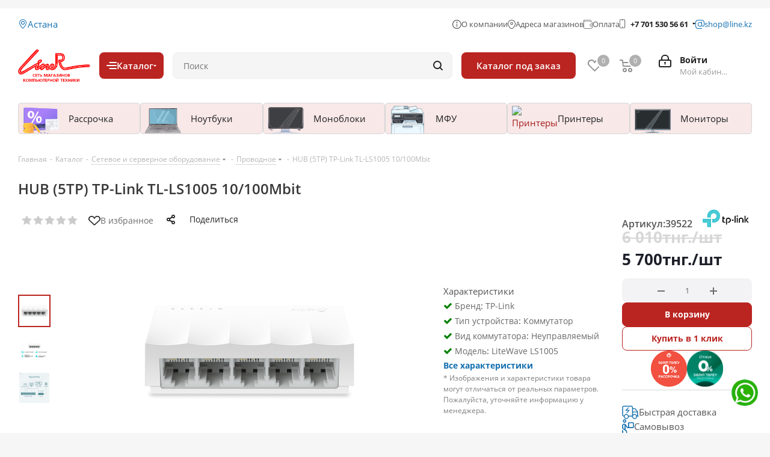

--- FILE ---
content_type: text/html; charset=UTF-8
request_url: https://www.liner.kz/catalog/setevoe_i_servernoe_oborudovanie/provodnoe/51126/
body_size: 76592
content:
<!DOCTYPE html>
<html xmlns="http://www.w3.org/1999/xhtml" xml:lang="ru" lang="ru" >
<head>
	<title>HUB (5TP) TP-Link TL-LS1005 10/100Mbit</title>
	<meta name="viewport" content="initial-scale=1.0, width=device-width" />
	<meta name="HandheldFriendly" content="true" />
	<meta name="yes" content="yes" />
	<meta name="apple-mobile-web-app-status-bar-style" content="black" />
	<meta name="SKYPE_TOOLBAR" content="SKYPE_TOOLBAR_PARSER_COMPATIBLE" />
	<meta http-equiv="Content-Type" content="text/html; charset=UTF-8" />
<meta name="keywords" content="HUB (5TP) TP-Link TL-LS1005 10/100Mbit" />
<meta name="description" content="Интернет-магазин компьютерной техники ЛАЙНЕР - скидки на весь товар от 5% и выше! Быстрая бесплатная доставка и установка по Астане!" />
<script data-skip-moving="true">(function(w, d, n) {var cl = "bx-core";var ht = d.documentElement;var htc = ht ? ht.className : undefined;if (htc === undefined || htc.indexOf(cl) !== -1){return;}var ua = n.userAgent;if (/(iPad;)|(iPhone;)/i.test(ua)){cl += " bx-ios";}else if (/Windows/i.test(ua)){cl += ' bx-win';}else if (/Macintosh/i.test(ua)){cl += " bx-mac";}else if (/Linux/i.test(ua) && !/Android/i.test(ua)){cl += " bx-linux";}else if (/Android/i.test(ua)){cl += " bx-android";}cl += (/(ipad|iphone|android|mobile|touch)/i.test(ua) ? " bx-touch" : " bx-no-touch");cl += w.devicePixelRatio && w.devicePixelRatio >= 2? " bx-retina": " bx-no-retina";if (/AppleWebKit/.test(ua)){cl += " bx-chrome";}else if (/Opera/.test(ua)){cl += " bx-opera";}else if (/Firefox/.test(ua)){cl += " bx-firefox";}ht.className = htc ? htc + " " + cl : cl;})(window, document, navigator);</script>


<link href="https://fonts.googleapis.com/css?family=Open+Sans:300italic,400italic,600italic,700italic,800italic,400,300,500,600,700,800&subset=latin,cyrillic-ext"  rel="stylesheet" />
<link href="/bitrix/css/aspro.next/notice.min.css?17582059002906"  rel="stylesheet" />
<link href="/bitrix/js/ui/design-tokens/dist/ui.design-tokens.min.css?175820590223463"  rel="stylesheet" />
<link href="/bitrix/js/ui/fonts/opensans/ui.font.opensans.min.css?17582059022320"  rel="stylesheet" />
<link href="/bitrix/js/main/popup/dist/main.popup.bundle.min.css?175820590026589"  rel="stylesheet" />
<link href="/bitrix/cache/css/s1/aspro_next/page_c3746dd17d8db02007dd0458ed0006b7/page_c3746dd17d8db02007dd0458ed0006b7_v1.css?175820665845944"  rel="stylesheet" />
<link href="/bitrix/cache/css/s1/aspro_next/template_1be4b93379d073155da274d79cfc1e5d/template_1be4b93379d073155da274d79cfc1e5d_v1.css?17600961881155205"  data-template-style="true" rel="stylesheet" />




<script type="extension/settings" data-extension="currency.currency-core">{"region":"kz"}</script>



<link rel="shortcut icon" href="/favicon.ico" type="image/x-icon" />
<link rel="apple-touch-icon" sizes="180x180" href="/upload/CNext/596/dr5k2p1rwadgxibj51mogg4bzgu12abi.png" />
<style>html {--border-radius:8px;--theme-base-color:#BA2421;--theme-base-color-hue:1;--theme-base-color-saturation:70%;--theme-base-color-lightness:43%;--theme-base-opacity-color:#BA24211a;--theme-more-color:#BA2421;--theme-more-color-hue:1;--theme-more-color-saturation:70%;--theme-more-color-lightness:43%;--theme-lightness-hover-diff:6%;}</style>
<meta property="og:description" content="HUB (5TP) TP-Link TL-LS1005 10/100Mbit" />
<meta property="og:image" content="https://www.liner.kz/upload/iblock/885/hmyfm4nj6ccu51v86srlmcy3x0scuvoy.jpg" />
<link rel="image_src" href="https://www.liner.kz/upload/iblock/885/hmyfm4nj6ccu51v86srlmcy3x0scuvoy.jpg"  />
<meta property="og:title" content="HUB (5TP) TP-Link TL-LS1005 10/100Mbit" />
<meta property="og:type" content="website" />
<meta property="og:url" content="https://www.liner.kz/catalog/setevoe_i_servernoe_oborudovanie/provodnoe/51126/" />



		</head>
<body class=" site_s1 fill_bg_y" id="main">
	<div id="panel"></div>
	<div class="whatsapp_widj">
    <div class="whatsapp_widj_wrapper">
        <a href="https://wa.me/77710834818">
            <div style="width: 44px; height: 44px; background: url('/upload/icons/whatsapp_1.png'); background-repeat: no-repeat; background-size: contain;"></div>
        </a>
    </div>
</div>
	
		<span class='bg_image_site opacity1 fixed' style='background-image:url(/upload/iblock/0ab/z28yq5pubt1in1vs95stuzcslqaq1tfo.png);'></span>		<!--'start_frame_cache_basketitems-component-block'-->												<div id="ajax_basket"></div>
					<!--'end_frame_cache_basketitems-component-block'-->						
		
					
	<div class="wrapper1  header_bgdark catalog_page basket_normal basket_fill_WHITE side_LEFT catalog_icons_N banner_auto with_fast_view mheader-v2 header-vcustom regions_N fill_Y footer-vcustom front-vcustom mfixed_N mfixed_view_always title-v2 with_phones store_LIST_AMOUNT">
		


		<div class="header_wrap visible-lg visible-md title-v2">
			<header id="header">
				<style>
    .row-header-custom {
        display: flex;
        align-items: center;
    }

    .row-header-custom > .logo-block {
        width: 12%;
    }

    .custom-header-menu td {
        border: 1px solid #d7d7d7;
        border-radius: 5px;
        padding: 6px 20px;
        flex: 1;
        text-align: center;
    }

    .custom-header-menu {
        padding: 10px 0;
    }

    .custom-header-menu table tbody tr {
        display: flex;
        gap: 10px;
    }

    .custom-header-menu table {
        width: 100%;
    }
</style>
<div class="header-v4 header-wrapper header-custom-v4">
    <div class="logo_and_menu-row logo_and_menu-row--">
        <div class="logo-row">
            <div class="maxwidth-theme">
                <div class="row-pre-header-custom row-pre-header-custom--alt">
                    <div class="left">
                        <svg xmlns="http://www.w3.org/2000/svg" width="16" height="16" fill="currentColor"
                             class="bi bi-geo-alt" viewBox="0 0 16 16">
                            <path d="M12.166 8.94c-.524 1.062-1.234 2.12-1.96 3.07A32 32 0 0 1 8 14.58a32 32 0 0 1-2.206-2.57c-.726-.95-1.436-2.008-1.96-3.07C3.304 7.867 3 6.862 3 6a5 5 0 0 1 10 0c0 .862-.305 1.867-.834 2.94M8 16s6-5.686 6-10A6 6 0 0 0 2 6c0 4.314 6 10 6 10"/>
                            <path d="M8 8a2 2 0 1 1 0-4 2 2 0 0 1 0 4m0 1a3 3 0 1 0 0-6 3 3 0 0 0 0 6"/>
                        </svg>
                        <span>Астана</span>
                    </div>
                    <div class="right">
                        <a class="pre-header-item" href="/company/">
                            <div class="item-icon">
                                <img src="/upload/icons/info.svg" alt="Info icon">
                            </div>
                            <div class="item-span">
                                О компании
                            </div>
                        </a>
                        <a class="pre-header-item" href="/contacts/">
                            <div class="item-icon">
                                <img src="/upload/icons/location.svg" alt="Location icon">
                            </div>
                            <div class="item-span">
                                Адреса магазинов
                            </div>
                        </a>
                        <a class="pre-header-item" href="/help/payment/">
                            <div class="item-icon">
                                <img src="/upload/icons/wallet.svg" alt="Wallet icon">
                            </div>
                            <div class="item-span">
                                Оплата
                            </div>
                        </a>
                        <div class="pre-header-item">
                            <div class="item-span item-phone">
                                
	<div class="phone with_dropdown">
		<i class="svg svg-phone"></i>
		<a class="phone-block__item-link" rel="nofollow" href="tel:+77015305661">
			+7 701 530 56 61		</a>
					<div class="dropdown scrollbar">
				<div class="wrap">
											<div class="phone-block__item">
							<a class="phone-block__item-inner phone-block__item-link" rel="nofollow" href="tel:+77015305661">
								<span class="phone-block__item-text">
									+7 701 530 56 61									
																	</span>

															</a>
						</div>
											<div class="phone-block__item">
							<a class="phone-block__item-inner phone-block__item-link no-decript" rel="nofollow" href="tel:+77015305662">
								<span class="phone-block__item-text">
									+7 701 530 56 62									
																	</span>

															</a>
						</div>
											<div class="phone-block__item">
							<a class="phone-block__item-inner phone-block__item-link no-decript" rel="nofollow" href="tel:+77015305663">
								<span class="phone-block__item-text">
									+7 701 530 56 63									
																	</span>

															</a>
						</div>
									</div>
			</div>
			</div>
                            </div>
                        </div>
                        <a class="pre-header-item" href="mailto:shop@line.kz">
                            <div class="item-icon">
                                <img src="/upload/icons/email.svg" alt="Email icon"></img>
                            </div>
                            <div class="item-span item-link">
                                shop@line.kz
                            </div>
                        </a>
                    </div>
                </div>
                <div class="row row-header-custom">
                    <div class="logo-block col-md-2 col-sm-3">
                        <div class="logo colored">
                            <a href="/"><img src="/upload/CNext/134/134d93acec44f848c157c41d65f37f38.jpg" alt="Лайнер" title="Лайнер" data-src="" /></a>                        </div>
                    </div>
                                        <div class="menu-row">
                        <div class="menu-only">
                            <nav class="mega-menu sliced">
                                
            <div class="table-menu ">
        <table>
            <tr>
                                                        <td class="menu-item unvisible dropdown catalog wide_menu  active">
                        <div class="wrap">
                            <a class="dropdown-toggle btn btn-default btn-min" href="/catalog/">
                                <div class="catalog-button-custom">
                                                                            <img class="menu-burger-icon" src="/upload/icons/burger-menu.svg" alt="Menu icon">
                                                                                                            Каталог                                                                            <svg width="5" height="3" viewBox="0 0 5 3" xmlns="http://www.w3.org/2000/svg">
                                            <polygon points="0,0 5,0 2.5,3" fill="white"/>
                                        </svg>
                                                                        </div>
                            </a>
                                                            <span class="tail"></span>
                                <div class="dropdown-menu long-menu-items">
                                                                        <div class="menu-navigation">
                                        <div class="menu-navigation__sections-wrapper">
                                            <div class="customScrollbar scrollbar">
                                                <div class="menu-navigation__sections">
                                                                                                            <div class="menu-navigation__sections-item">
                                                            
                                                            <a
                                                                    href="/catalog/komplektuyushchie/"
                                                                    class="menu-navigation__sections-item-link font_xs menu-navigation__sections-item-link--fa dark_link  menu-navigation__sections-item-dropdown"
                                                            >
                                                                                                                                                                                                                                                                    <span class="menu-navigation__sections-item-link-inner">
																																				<span class="name">Комплектующие</span>
																	</span>
                                                            </a>
                                                        </div>
                                                                                                            <div class="menu-navigation__sections-item">
                                                            
                                                            <a
                                                                    href="/catalog/kompyutery_noutbuki_po/"
                                                                    class="menu-navigation__sections-item-link font_xs menu-navigation__sections-item-link--fa dark_link  menu-navigation__sections-item-dropdown"
                                                            >
                                                                                                                                                                                                                                                                    <span class="menu-navigation__sections-item-link-inner">
																																				<span class="name">Компьютеры, ноутбуки, ПО</span>
																	</span>
                                                            </a>
                                                        </div>
                                                                                                            <div class="menu-navigation__sections-item">
                                                            
                                                            <a
                                                                    href="/catalog/org_tekhnika_i_raskhodnye_materialy/"
                                                                    class="menu-navigation__sections-item-link font_xs menu-navigation__sections-item-link--fa dark_link  menu-navigation__sections-item-dropdown"
                                                            >
                                                                                                                                                                                                                                                                    <span class="menu-navigation__sections-item-link-inner">
																																				<span class="name">Орг техника и расходные материалы</span>
																	</span>
                                                            </a>
                                                        </div>
                                                                                                            <div class="menu-navigation__sections-item">
                                                            
                                                            <a
                                                                    href="/catalog/periferiynye_ustroystva_i_aksessuary/"
                                                                    class="menu-navigation__sections-item-link font_xs menu-navigation__sections-item-link--fa dark_link  menu-navigation__sections-item-dropdown"
                                                            >
                                                                                                                                                                                                                                                                    <span class="menu-navigation__sections-item-link-inner">
																																				<span class="name">Периферийные устройства и аксессуары</span>
																	</span>
                                                            </a>
                                                        </div>
                                                                                                            <div class="menu-navigation__sections-item active">
                                                            
                                                            <a
                                                                    href="/catalog/setevoe_i_servernoe_oborudovanie/"
                                                                    class="menu-navigation__sections-item-link font_xs menu-navigation__sections-item-link--fa colored_theme_text  menu-navigation__sections-item-dropdown"
                                                            >
                                                                                                                                                                                                                                                                    <span class="menu-navigation__sections-item-link-inner">
																																				<span class="name">Сетевое и серверное оборудование</span>
																	</span>
                                                            </a>
                                                        </div>
                                                                                                            <div class="menu-navigation__sections-item">
                                                            
                                                            <a
                                                                    href="/catalog/telefony_i_gadzhety/"
                                                                    class="menu-navigation__sections-item-link font_xs menu-navigation__sections-item-link--fa dark_link  menu-navigation__sections-item-dropdown"
                                                            >
                                                                                                                                                                                                                                                                    <span class="menu-navigation__sections-item-link-inner">
																																				<span class="name">Телефоны и гаджеты</span>
																	</span>
                                                            </a>
                                                        </div>
                                                                                                            <div class="menu-navigation__sections-item">
                                                            
                                                            <a
                                                                    href="/catalog/foto_video_tv/"
                                                                    class="menu-navigation__sections-item-link font_xs menu-navigation__sections-item-link--fa dark_link  menu-navigation__sections-item-dropdown"
                                                            >
                                                                                                                                                                                                                                                                    <span class="menu-navigation__sections-item-link-inner">
																																				<span class="name">Фото, видео, TV</span>
																	</span>
                                                            </a>
                                                        </div>
                                                                                                    </div>
                                            </div>
                                        </div>
                                        <div class="menu-navigation__content">
                                            
                                            <div class="customScrollbar scrollbar">
                                                <ul class="menu-wrapper " >
                                                                                                                                                                                                                            <li class="   has_img parent-items">
                                                                                                                            <div class="subitems-wrapper">
                                                                    <ul class="menu-wrapper" >
                                                                                                                                                                                                                                <li class="   has_img">
                                                                                                        <a class="menu-item-container-cell" href="/catalog/komplektuyushchie/bloki_pitaniya/" title="Блоки питания">
                                    <div class="menu_img">
                        <img src="/upload/resize_cache/iblock/806/60_60_1/806f689a64a1ed342fd66510833f4812.png" alt="Блоки питания" title="Блоки питания" />
                    </div>
                                <span class="name">Блоки питания</span>
                            </a>
                                                                                                </li>
                                                                                                                                                                                                                                <li class="   has_img">
                                                                                                        <a class="menu-item-container-cell" href="/catalog/komplektuyushchie/videokarty_tv_tyunery/" title="Видеокарты, ТВ-тюнеры">
                                    <div class="menu_img">
                        <img src="/upload/resize_cache/iblock/a72/60_60_1/a7257f389f6303e76efed13e88305494.png" alt="Видеокарты, ТВ-тюнеры" title="Видеокарты, ТВ-тюнеры" />
                    </div>
                                <span class="name">Видеокарты, ТВ-тюнеры</span>
                            </a>
                                                                                                </li>
                                                                                                                                                                                                                                <li class="   has_img">
                                                                                                        <a class="menu-item-container-cell" href="/catalog/komplektuyushchie/zhestkie_diski_i_tverdotelnye_nakopiteli/" title="Жесткие диски и твердотельные накопители">
                                    <div class="menu_img">
                        <img src="/upload/resize_cache/iblock/1f4/60_60_1/1f47a8555c8ac78d33178da7014673ad.png" alt="Жесткие диски и твердотельные накопители" title="Жесткие диски и твердотельные накопители" />
                    </div>
                                <span class="name">Жесткие диски и твердотельные накопители</span>
                            </a>
                                                                                                </li>
                                                                                                                                                                                                                                <li class="   has_img">
                                                                                                        <a class="menu-item-container-cell" href="/catalog/komplektuyushchie/dok_stantsii/" title="Док-станции">
                                    <div class="menu_img">
                        <img src="/upload/resize_cache/iblock/7e9/60_60_1/7e93ff32059793482549cc004320f931.png" alt="Док-станции" title="Док-станции" />
                    </div>
                                <span class="name">Док-станции</span>
                            </a>
                                                                                                </li>
                                                                                                                                                                                                                                <li class="   has_img">
                                                                                                        <a class="menu-item-container-cell" href="/catalog/komplektuyushchie/kontrollery/" title="Контроллеры">
                                    <div class="menu_img">
                        <img src="/upload/resize_cache/iblock/018/60_60_1/01824a340aefc7df6eda8bef317f1982.png" alt="Контроллеры" title="Контроллеры" />
                    </div>
                                <span class="name">Контроллеры</span>
                            </a>
                                                                                                </li>
                                                                                                                                                                                                                                <li class="   has_img">
                                                                                                        <a class="menu-item-container-cell" href="/catalog/komplektuyushchie/korpusa/" title="Корпуса">
                                    <div class="menu_img">
                        <img src="/upload/resize_cache/iblock/f81/60_60_1/f81af1772a36e4714cc62b422255d9a0.png" alt="Корпуса" title="Корпуса" />
                    </div>
                                <span class="name">Корпуса</span>
                            </a>
                                                                                                </li>
                                                                                                                                                                                                                                <li class="   has_img">
                                                                                                        <a class="menu-item-container-cell" href="/catalog/komplektuyushchie/materinskie_platy/" title="Материнские платы">
                                    <div class="menu_img">
                        <img src="/upload/resize_cache/iblock/45f/60_60_1/45f75a33635b2ceeb3fc410efd352385.png" alt="Материнские платы" title="Материнские платы" />
                    </div>
                                <span class="name">Материнские платы</span>
                            </a>
                                                                                                </li>
                                                                                                                                                                                                                                <li class="   has_img">
                                                                                                        <a class="menu-item-container-cell" href="/catalog/komplektuyushchie/protsessory/" title="Процессоры">
                                    <div class="menu_img">
                        <img src="/upload/resize_cache/iblock/87d/60_60_1/87df67ce13177f540399c3cc5bfcd563.png" alt="Процессоры" title="Процессоры" />
                    </div>
                                <span class="name">Процессоры</span>
                            </a>
                                                                                                </li>
                                                                                                                                                                                                                                <li class="   has_img">
                                                                                                        <a class="menu-item-container-cell" href="/catalog/komplektuyushchie/ustroystva_okhlazhdeniya/" title="Устройства охлаждения">
                                    <div class="menu_img">
                        <img src="/upload/resize_cache/iblock/146/60_60_1/14624df1f8c33a2b260f8470b56b8c55.png" alt="Устройства охлаждения" title="Устройства охлаждения" />
                    </div>
                                <span class="name">Устройства охлаждения</span>
                            </a>
                                                                                                </li>
                                                                                                                                            </ul>
                                                                </div>
                                                                                                                                                                                </li>
                                                                                                                                                                                                                            <li class="   has_img parent-items">
                                                                                                                            <div class="subitems-wrapper">
                                                                    <ul class="menu-wrapper" >
                                                                                                                                                                                                                                <li class="   has_img">
                                                                                                        <a class="menu-item-container-cell" href="/catalog/kompyutery_noutbuki_po/aksessuary_k_mobilnym_kompyuteram/" title="Аксессуары к мобильным компьютерам">
                                    <div class="menu_img">
                        <img src="/upload/resize_cache/iblock/ff9/60_60_1/ff91ed681454c1f88c441b80a9b77831.png" alt="Аксессуары к мобильным компьютерам" title="Аксессуары к мобильным компьютерам" />
                    </div>
                                <span class="name">Аксессуары к мобильным компьютерам</span>
                            </a>
                                                                                                </li>
                                                                                                                                                                                                                                <li class="   has_img">
                                                                                                        <a class="menu-item-container-cell" href="/catalog/kompyutery_noutbuki_po/antivirusnye_programmy/" title="Антивирусные программы">
                                    <div class="menu_img">
                        <img src="/upload/resize_cache/iblock/0a4/60_60_1/0a4aef6c94fb7289dce8a6c38aa16d97.png" alt="Антивирусные программы" title="Антивирусные программы" />
                    </div>
                                <span class="name">Антивирусные программы</span>
                            </a>
                                                                                                </li>
                                                                                                                                                                                                                                <li class="   has_img">
                                                                                                        <a class="menu-item-container-cell" href="/catalog/kompyutery_noutbuki_po/zaryadnye_ustroystva_dlya_noutbukov/" title="Зарядные устройства для ноутбуков">
                                    <div class="menu_img">
                        <img src="/upload/resize_cache/iblock/d69/60_60_1/d69c3c6e2aa98bc53254c21e87ddc454.png" alt="Зарядные устройства для ноутбуков" title="Зарядные устройства для ноутбуков" />
                    </div>
                                <span class="name">Зарядные устройства для ноутбуков</span>
                            </a>
                                                                                                </li>
                                                                                                                                                                                                                                <li class="   has_img">
                                                                                                        <a class="menu-item-container-cell" href="/catalog/kompyutery_noutbuki_po/monobloki/" title="Моноблоки">
                                    <div class="menu_img">
                        <img src="/upload/resize_cache/iblock/6fc/60_60_1/6fce8d7ff797e07f604ba549cafef736.png" alt="Моноблоки" title="Моноблоки" />
                    </div>
                                <span class="name">Моноблоки</span>
                            </a>
                                                                                                </li>
                                                                                                                                                                                                                                <li class="   has_img">
                                                                                                        <a class="menu-item-container-cell" href="/catalog/kompyutery_noutbuki_po/noutbuki/" title="Ноутбуки">
                                    <div class="menu_img">
                        <img src="/upload/resize_cache/iblock/4c2/60_60_1/4c23ad737d9abe07738873df1759204a.png" alt="Ноутбуки" title="Ноутбуки" />
                    </div>
                                <span class="name">Ноутбуки</span>
                            </a>
                                                                                                </li>
                                                                                                                                                                                                                                <li class="   has_img">
                                                                                                        <a class="menu-item-container-cell" href="/catalog/kompyutery_noutbuki_po/operatsionnye_sistemy/" title="Операционные системы">
                                    <div class="menu_img">
                        <img src="/upload/resize_cache/iblock/ece/60_60_1/ecefe17ed28747a611940c32c24df251.png" alt="Операционные системы" title="Операционные системы" />
                    </div>
                                <span class="name">Операционные системы</span>
                            </a>
                                                                                                </li>
                                                                                                                                                                                                                                <li class="   has_img">
                                                                                                        <a class="menu-item-container-cell" href="/catalog/kompyutery_noutbuki_po/ofisnye_prilozheniya/" title="Офисные приложения">
                                    <div class="menu_img">
                        <img src="/upload/resize_cache/iblock/977/60_60_1/9772046fd7f348448f52030bf3edbdf5.png" alt="Офисные приложения" title="Офисные приложения" />
                    </div>
                                <span class="name">Офисные приложения</span>
                            </a>
                                                                                                </li>
                                                                                                                                            </ul>
                                                                </div>
                                                                                                                                                                                </li>
                                                                                                                                                                                                                            <li class="   has_img parent-items">
                                                                                                                            <div class="subitems-wrapper">
                                                                    <ul class="menu-wrapper" >
                                                                                                                                                                                                                                <li class="   has_img">
                                                                                                        <a class="menu-item-container-cell" href="/catalog/org_tekhnika_i_raskhodnye_materialy/bumaga_i_spetsialnye_pechatnye_nositeli/" title="Бумага и специальные печатные носители">
                                    <div class="menu_img">
                        <img src="/upload/resize_cache/iblock/fc3/60_60_1/fc36fa152ecfac278d4d23eb6f784c8d.png" alt="Бумага и специальные печатные носители" title="Бумага и специальные печатные носители" />
                    </div>
                                <span class="name">Бумага и специальные печатные носители</span>
                            </a>
                                                                                                </li>
                                                                                                                                                                                                                                <li class="   has_img">
                                                                                                        <a class="menu-item-container-cell" href="/catalog/org_tekhnika_i_raskhodnye_materialy/kartridzhi_dlya_lazernykh_printerov/" title="Картриджи для лазерных принтеров">
                                    <div class="menu_img">
                        <img src="/upload/resize_cache/iblock/c35/60_60_1/c3544b8e67076aa044a2a6365f1dde62.png" alt="Картриджи для лазерных принтеров" title="Картриджи для лазерных принтеров" />
                    </div>
                                <span class="name">Картриджи для лазерных принтеров</span>
                            </a>
                                                                                                </li>
                                                                                                                                                                                                                                <li class="   has_img">
                                                                                                        <a class="menu-item-container-cell" href="/catalog/org_tekhnika_i_raskhodnye_materialy/kartridzhi_i_chernila_dlya_struynykh_printerov/" title="Картриджи и чернила для струйных принтеров">
                                    <div class="menu_img">
                        <img src="/upload/resize_cache/iblock/cba/60_60_1/cba3b28267fe93e4ea1eab22430c7290.png" alt="Картриджи и чернила для струйных принтеров" title="Картриджи и чернила для струйных принтеров" />
                    </div>
                                <span class="name">Картриджи и чернила для струйных принтеров</span>
                            </a>
                                                                                                </li>
                                                                                                                                                                                                                                <li class="   has_img">
                                                                                                        <a class="menu-item-container-cell" href="/catalog/org_tekhnika_i_raskhodnye_materialy/mfu/" title="МФУ">
                                    <div class="menu_img">
                        <img src="/upload/resize_cache/iblock/236/60_60_1/2364f8ae0c7530f273883722b849e53b.png" alt="МФУ" title="МФУ" />
                    </div>
                                <span class="name">МФУ</span>
                            </a>
                                                                                                </li>
                                                                                                                                                                                                                                <li class="   has_img">
                                                                                                        <a class="menu-item-container-cell" href="/catalog/org_tekhnika_i_raskhodnye_materialy/printery/" title="Принтеры">
                                    <div class="menu_img">
                        <img src="/upload/resize_cache/iblock/ccc/60_60_1/cccf816d7a78bfdfcf74e36c9f424066.png" alt="Принтеры" title="Принтеры" />
                    </div>
                                <span class="name">Принтеры</span>
                            </a>
                                                                                                </li>
                                                                                                                                                                                                                                <li class="   has_img">
                                                                                                        <a class="menu-item-container-cell" href="/catalog/org_tekhnika_i_raskhodnye_materialy/tonery_dlya_kopirovalnoy_tekhniki/" title="Тонеры для копировальной техники">
                                    <div class="menu_img">
                        <img src="/upload/resize_cache/iblock/982/60_60_1/98253b93c7a070f59b3fb39cc88aa6cb.png" alt="Тонеры для копировальной техники" title="Тонеры для копировальной техники" />
                    </div>
                                <span class="name">Тонеры для копировальной техники</span>
                            </a>
                                                                                                </li>
                                                                                                                                                                                                                                <li class="   has_img">
                                                                                                        <a class="menu-item-container-cell" href="/catalog/org_tekhnika_i_raskhodnye_materialy/ustroystva_dlya_shirokoformatnoy_pechati/" title="Устройства для широкоформатной печати">
                                    <div class="menu_img">
                        <img src="/upload/resize_cache/iblock/d81/60_60_1/d8168113deb540b91c878f00344e6fe0.png" alt="Устройства для широкоформатной печати" title="Устройства для широкоформатной печати" />
                    </div>
                                <span class="name">Устройства для широкоформатной печати</span>
                            </a>
                                                                                                </li>
                                                                                                                                            </ul>
                                                                </div>
                                                                                                                                                                                </li>
                                                                                                                                                                                                                            <li class="   has_img parent-items">
                                                                                                                            <div class="subitems-wrapper">
                                                                    <ul class="menu-wrapper" >
                                                                                                                                                                                                                                <li class="   has_img">
                                                                                                        <a class="menu-item-container-cell" href="/catalog/periferiynye_ustroystva_i_aksessuary/cd_dvd_blu_ray/" title="CD, DVD, Blu-Ray">
                                    <div class="menu_img">
                        <img src="/upload/resize_cache/iblock/7d8/60_60_1/7d875ef41c3b45c7a49e3145f8a4f05b.png" alt="CD, DVD, Blu-Ray" title="CD, DVD, Blu-Ray" />
                    </div>
                                <span class="name">CD, DVD, Blu-Ray</span>
                            </a>
                                                                                                </li>
                                                                                                                                                                                                                                <li class="   has_img">
                                                                                                        <a class="menu-item-container-cell" href="/catalog/periferiynye_ustroystva_i_aksessuary/usb_flash_drive/" title="USB Flash Drive">
                                    <div class="menu_img">
                        <img src="/upload/resize_cache/iblock/edb/60_60_1/edb6e50b6aa870acc05ce8aaf25bc90d.png" alt="USB Flash Drive" title="USB Flash Drive" />
                    </div>
                                <span class="name">USB Flash Drive</span>
                            </a>
                                                                                                </li>
                                                                                                                                                                                                                                <li class="   has_img">
                                                                                                        <a class="menu-item-container-cell" href="/catalog/periferiynye_ustroystva_i_aksessuary/usb_khaby_kardridery/" title="USB хабы, кардридеры">
                                    <div class="menu_img">
                        <img src="/upload/resize_cache/iblock/8e1/60_60_1/8e18b3838c7d338c47cbd25d370c6379.png" alt="USB хабы, кардридеры" title="USB хабы, кардридеры" />
                    </div>
                                <span class="name">USB хабы, кардридеры</span>
                            </a>
                                                                                                </li>
                                                                                                                                                                                                                                <li class="   has_img">
                                                                                                        <a class="menu-item-container-cell" href="/catalog/periferiynye_ustroystva_i_aksessuary/akusticheskie_sistemy/" title="Акустические системы">
                                    <div class="menu_img">
                        <img src="/upload/resize_cache/iblock/dbb/60_60_1/dbba75de456267ea47007fe0e88aa7ae.png" alt="Акустические системы" title="Акустические системы" />
                    </div>
                                <span class="name">Акустические системы</span>
                            </a>
                                                                                                </li>
                                                                                                                                                                                                                                <li class="   has_img">
                                                                                                        <a class="menu-item-container-cell" href="/catalog/periferiynye_ustroystva_i_aksessuary/veb_kamery/" title="Веб-камеры">
                                    <div class="menu_img">
                        <img src="/upload/resize_cache/iblock/dd9/60_60_1/dd9bf6bcce012dfe9c7cb47e6f045264.png" alt="Веб-камеры" title="Веб-камеры" />
                    </div>
                                <span class="name">Веб-камеры</span>
                            </a>
                                                                                                </li>
                                                                                                                                                                                                                                <li class="   has_img">
                                                                                                        <a class="menu-item-container-cell" href="/catalog/periferiynye_ustroystva_i_aksessuary/vneshnie_zhyestkie_diski/" title="Внешние жёсткие диски">
                                    <div class="menu_img">
                        <img src="/upload/resize_cache/iblock/3e8/60_60_1/3e8f3577f75c736d1f5b97a27d523c42.png" alt="Внешние жёсткие диски" title="Внешние жёсткие диски" />
                    </div>
                                <span class="name">Внешние жёсткие диски</span>
                            </a>
                                                                                                </li>
                                                                                                                                                                                                                                <li class="   has_img">
                                                                                                        <a class="menu-item-container-cell" href="/catalog/periferiynye_ustroystva_i_aksessuary/dzhoystiki_geympady_ruli/" title="Джойстики, геймпады, рули">
                                    <div class="menu_img">
                        <img src="/upload/resize_cache/iblock/317/60_60_1/31721754381abf18059484f629d0299c.png" alt="Джойстики, геймпады, рули" title="Джойстики, геймпады, рули" />
                    </div>
                                <span class="name">Джойстики, геймпады, рули</span>
                            </a>
                                                                                                </li>
                                                                                                                                                                                                                                <li class="   has_img">
                                                                                                        <a class="menu-item-container-cell" href="/catalog/periferiynye_ustroystva_i_aksessuary/ibp_stabilizatory_setevye_filtry/" title="ИБП, стабилизаторы, сетевые фильтры">
                                    <div class="menu_img">
                        <img src="/upload/resize_cache/iblock/4e1/60_60_1/4e16f0baeb44d4645398cadf97effde5.png" alt="ИБП, стабилизаторы, сетевые фильтры" title="ИБП, стабилизаторы, сетевые фильтры" />
                    </div>
                                <span class="name">ИБП, стабилизаторы, сетевые фильтры</span>
                            </a>
                                                                                                </li>
                                                                                                                                                                                                                                <li class="   has_img">
                                                                                                        <a class="menu-item-container-cell" href="/catalog/periferiynye_ustroystva_i_aksessuary/kabeli_soedinitelnye_ustroystva/" title="Кабели, соединительные устройства">
                                    <div class="menu_img">
                        <img src="/upload/resize_cache/iblock/df0/60_60_1/df0b1f486c273b0bd3f8a43e98f18f19.png" alt="Кабели, соединительные устройства" title="Кабели, соединительные устройства" />
                    </div>
                                <span class="name">Кабели, соединительные устройства</span>
                            </a>
                                                                                                </li>
                                                                                                                                                                                                                                <li class="   has_img">
                                                                                                        <a class="menu-item-container-cell" href="/catalog/periferiynye_ustroystva_i_aksessuary/karty_pamyati_sd_microsd_ms_i_dr_/" title="Карты памяти (SD, MicroSD, MS и др.)">
                                    <div class="menu_img">
                        <img src="/upload/resize_cache/iblock/c58/60_60_1/c58e51b76bd584f09d5132a0c076b5b6.png" alt="Карты памяти (SD, MicroSD, MS и др.)" title="Карты памяти (SD, MicroSD, MS и др.)" />
                    </div>
                                <span class="name">Карты памяти (SD, MicroSD, MS и др.)</span>
                            </a>
                                                                                                </li>
                                                                                                                                                                                                                                <li class="   has_img">
                                                                                                        <a class="menu-item-container-cell" href="/catalog/periferiynye_ustroystva_i_aksessuary/klaviatury/" title="Клавиатуры">
                                    <div class="menu_img">
                        <img src="/upload/resize_cache/iblock/370/60_60_1/3704699f1f65bf6ed5984204428ef52f.png" alt="Клавиатуры" title="Клавиатуры" />
                    </div>
                                <span class="name">Клавиатуры</span>
                            </a>
                                                                                                </li>
                                                                                                                                                                                                                                <li class="   has_img">
                                                                                                        <a class="menu-item-container-cell" href="/catalog/periferiynye_ustroystva_i_aksessuary/monitory/" title="Мониторы">
                                    <div class="menu_img">
                        <img src="/upload/resize_cache/iblock/973/60_60_1/973dd1c313e879a81e80a83be6de3365.png" alt="Мониторы" title="Мониторы" />
                    </div>
                                <span class="name">Мониторы</span>
                            </a>
                                                                                                </li>
                                                                                                                                                                                                                                <li class="   has_img">
                                                                                                        <a class="menu-item-container-cell" href="/catalog/periferiynye_ustroystva_i_aksessuary/myshi_i_kovriki_/" title="Мыши и коврики ">
                                    <div class="menu_img">
                        <img src="/upload/resize_cache/iblock/cf5/60_60_1/ekpk4tfwjn6zcdsbz0cvfvj2dpudry0s.png" alt="Мыши и коврики " title="Мыши и коврики " />
                    </div>
                                <span class="name">Мыши и коврики </span>
                            </a>
                                                                                                </li>
                                                                                                                                                                                                                                <li class="   has_img">
                                                                                                        <a class="menu-item-container-cell" href="/catalog/periferiynye_ustroystva_i_aksessuary/naushniki_mikrofony_garnitury/" title="Наушники, микрофоны, гарнитуры">
                                    <div class="menu_img">
                        <img src="/upload/resize_cache/iblock/830/60_60_1/8306bea5e07f852fed6984d7e10de4a7.png" alt="Наушники, микрофоны, гарнитуры" title="Наушники, микрофоны, гарнитуры" />
                    </div>
                                <span class="name">Наушники, микрофоны, гарнитуры</span>
                            </a>
                                                                                                </li>
                                                                                                                                                                                                                                <li class="   has_img">
                                                                                                        <a class="menu-item-container-cell" href="/catalog/periferiynye_ustroystva_i_aksessuary/prochie_aksessuary/" title="Прочие аксессуары">
                                    <div class="menu_img">
                        <img src="/upload/resize_cache/iblock/353/60_60_1/bcgdgvonlbdg7tpeeuomum3qzma6dy0n.png" alt="Прочие аксессуары" title="Прочие аксессуары" />
                    </div>
                                <span class="name">Прочие аксессуары</span>
                            </a>
                                                                                                </li>
                                                                                                                                                                                                                                <li class="   has_img">
                                                                                                        <a class="menu-item-container-cell" href="/catalog/periferiynye_ustroystva_i_aksessuary/sumki_i_chekhly/" title="Сумки и чехлы">
                                    <div class="menu_img">
                        <img src="/upload/resize_cache/iblock/b5c/60_60_1/b5caa94e961a55062e9833267f595a14.png" alt="Сумки и чехлы" title="Сумки и чехлы" />
                    </div>
                                <span class="name">Сумки и чехлы</span>
                            </a>
                                                                                                </li>
                                                                                                                                            </ul>
                                                                </div>
                                                                                                                                                                                </li>
                                                                                                                                                                                                                            <li class="  active has_img parent-items">
                                                                                                                            <div class="subitems-wrapper">
                                                                    <ul class="menu-wrapper" >
                                                                                                                                                                                                                                <li class="   has_img">
                                                                                                        <a class="menu-item-container-cell" href="/catalog/setevoe_i_servernoe_oborudovanie/kabeli_konnektory_aksessuary/" title="Кабели, коннекторы, аксессуары">
                                    <div class="menu_img">
                        <img src="/upload/resize_cache/iblock/93c/60_60_1/w7l4bnog0j3tcl9nhx7l7fot8rubpyum.png" alt="Кабели, коннекторы, аксессуары" title="Кабели, коннекторы, аксессуары" />
                    </div>
                                <span class="name">Кабели, коннекторы, аксессуары</span>
                            </a>
                                                                                                </li>
                                                                                                                                                                                                                                <li class="   has_img">
                                                                                                        <a class="menu-item-container-cell" href="/catalog/setevoe_i_servernoe_oborudovanie/besprovodnoe/" title="Беспроводное">
                                    <div class="menu_img">
                        <img src="/upload/resize_cache/iblock/88a/60_60_1/88aa13fd7e1eca68b6cd0da51ddc082c.png" alt="Беспроводное" title="Беспроводное" />
                    </div>
                                <span class="name">Беспроводное</span>
                            </a>
                                                                                                </li>
                                                                                                                                                                                                                                <li class="  active has_img">
                                                                                                        <a class="menu-item-container-cell" href="/catalog/setevoe_i_servernoe_oborudovanie/provodnoe/" title="Проводное">
                                    <div class="menu_img">
                        <img src="/upload/resize_cache/iblock/1c8/60_60_1/1c8a3dad7183494f60f2c902ff88e633.png" alt="Проводное" title="Проводное" />
                    </div>
                                <span class="name">Проводное</span>
                            </a>
                                                                                                </li>
                                                                                                                                                                                                                                <li class="   has_img">
                                                                                                        <a class="menu-item-container-cell" href="/catalog/setevoe_i_servernoe_oborudovanie/shkafy_servernye_i_telekommunikatsionnye/" title="Шкафы серверные и телекоммуникационные">
                                    <div class="menu_img">
                        <img src="/upload/resize_cache/iblock/3c3/60_60_1/3c3ef140ce790632ba8665039893a19b.png" alt="Шкафы серверные и телекоммуникационные" title="Шкафы серверные и телекоммуникационные" />
                    </div>
                                <span class="name">Шкафы серверные и телекоммуникационные</span>
                            </a>
                                                                                                </li>
                                                                                                                                            </ul>
                                                                </div>
                                                                                                                                                                                </li>
                                                                                                                                                                                                                            <li class="   has_img parent-items">
                                                                                                                            <div class="subitems-wrapper">
                                                                    <ul class="menu-wrapper" >
                                                                                                                                                                                                                                <li class="   has_img">
                                                                                                        <a class="menu-item-container-cell" href="/catalog/telefony_i_gadzhety/gps_navigatory_i_avtovideoregistratory/" title="GPS навигаторы и автовидеорегистраторы">
                                    <div class="menu_img">
                        <img src="/upload/resize_cache/iblock/332/60_60_1/332373b90335baa086676112d173d6d2.png" alt="GPS навигаторы и автовидеорегистраторы" title="GPS навигаторы и автовидеорегистраторы" />
                    </div>
                                <span class="name">GPS навигаторы и автовидеорегистраторы</span>
                            </a>
                                                                                                </li>
                                                                                                                                                                                                                                <li class="   has_img">
                                                                                                        <a class="menu-item-container-cell" href="/catalog/telefony_i_gadzhety/aksessuary_k_planshetam_i_smartfonam/" title="Аксессуары к планшетам и смартфонам">
                                    <div class="menu_img">
                        <img src="/upload/resize_cache/iblock/f96/60_60_1/f96cdd5b044901d6162a4fa44d4b22df.png" alt="Аксессуары к планшетам и смартфонам" title="Аксессуары к планшетам и смартфонам" />
                    </div>
                                <span class="name">Аксессуары к планшетам и смартфонам</span>
                            </a>
                                                                                                </li>
                                                                                                                                                                                                                                <li class="   has_img">
                                                                                                        <a class="menu-item-container-cell" href="/catalog/telefony_i_gadzhety/planshety_i_elektronnye_knigi/" title="Планшеты и электронные книги">
                                    <div class="menu_img">
                        <img src="/upload/resize_cache/iblock/d41/60_60_1/d417a7fce7dc57c01226f325db4cfa48.png" alt="Планшеты и электронные книги" title="Планшеты и электронные книги" />
                    </div>
                                <span class="name">Планшеты и электронные книги</span>
                            </a>
                                                                                                </li>
                                                                                                                                                                                                                                <li class="   has_img">
                                                                                                        <a class="menu-item-container-cell" href="/catalog/telefony_i_gadzhety/radiotelefony/" title="Радиотелефоны">
                                    <div class="menu_img">
                        <img src="/upload/resize_cache/iblock/64c/60_60_1/64c2bffd4a72fd8914f2aebb4678abc8.png" alt="Радиотелефоны" title="Радиотелефоны" />
                    </div>
                                <span class="name">Радиотелефоны</span>
                            </a>
                                                                                                </li>
                                                                                                                                                                                                                                <li class="   has_img">
                                                                                                        <a class="menu-item-container-cell" href="/catalog/telefony_i_gadzhety/smartfony/" title="Смартфоны">
                                    <div class="menu_img">
                        <img src="/upload/resize_cache/iblock/921/60_60_1/921749f01f154c7e7ab132b98ce0f909.png" alt="Смартфоны" title="Смартфоны" />
                    </div>
                                <span class="name">Смартфоны</span>
                            </a>
                                                                                                </li>
                                                                                                                                            </ul>
                                                                </div>
                                                                                                                                                                                </li>
                                                                                                                                                                                                                            <li class="   has_img parent-items">
                                                                                                                            <div class="subitems-wrapper">
                                                                    <ul class="menu-wrapper" >
                                                                                                                                                                                                                                <li class="   has_img">
                                                                                                        <a class="menu-item-container-cell" href="/catalog/foto_video_tv/dopolnitelnoe_oborudovanie_proektsionnye_ekrany_lazernye_ukazki_i_dr_/" title="Дополнительное оборудование (проекционные экраны, лазерные указки и др.)">
                                    <div class="menu_img">
                        <img src="/upload/resize_cache/iblock/a90/60_60_1/a9079eaba7bcc29a91411f35b7f6fcc4.jpg" alt="Дополнительное оборудование (проекционные экраны, лазерные указки и др.)" title="Дополнительное оборудование (проекционные экраны, лазерные указки и др.)" />
                    </div>
                                <span class="name">Дополнительное оборудование (проекционные экраны, лазерные указки и др.)</span>
                            </a>
                                                                                                </li>
                                                                                                                                                                                                                                <li class="   has_img">
                                                                                                        <a class="menu-item-container-cell" href="/catalog/foto_video_tv/proektory/" title="Проекторы">
                                    <div class="menu_img">
                        <img src="/upload/resize_cache/iblock/358/60_60_1/358adbd6e257ade258e6b8eb23715e11.jpg" alt="Проекторы" title="Проекторы" />
                    </div>
                                <span class="name">Проекторы</span>
                            </a>
                                                                                                </li>
                                                                                                                                            </ul>
                                                                </div>
                                                                                                                                                                                </li>
                                                                                                    </ul>
                                            </div>

                                                                                    </div>
                                    </div>
                                
                                </div>
                                                    </div>
                    </td>
                                            </tr>
        </table>
    </div>

                            </nav>
                        </div>
                    </div>
                    <div class="col-md-3 col-lg-3 search_wrap">
                        <div class="search-block inner-table-block">
                            				<div class="search-wrapper">
				<div id="title-search_fixed">
					<form action="/catalog/" class="search">
						<div class="search-input-div">
							<input class="search-input" id="title-search-input_fixed" type="text" name="q" value="" placeholder="Поиск" size="20" maxlength="50" autocomplete="off" />
						</div>
						<div class="search-button-div">
							<button class="btn btn-search" type="submit" name="s" value="Найти"><i class="svg svg-search svg-black"></i></button>
							<span class="close-block inline-search-hide"><span class="svg svg-close close-icons"></span></span>
						</div>
					</form>
				</div>
			</div>
	                        </div>
                    </div>
                    <div class="menu-row">
                        <div class="menu-only">
                            <nav class="mega-menu sliced">
                                

        <div class="table-menu ">
        <table>
            <tr>
                                                        <td class="menu-item unvisible dropdown catalog wide_menu  ">
                        <div class="wrap">
                            <a class="dropdown-toggle btn btn-default btn-max" href="/catalog_under_the_order/">
                                <div class="">
                                                                                                            Каталог под заказ                                                                    </div>
                            </a>
                                                            <span class="tail"></span>
                                <div class="dropdown-menu long-menu-items">
                                                                        <div class="menu-navigation">
                                        <div class="menu-navigation__sections-wrapper">
                                            <div class="customScrollbar scrollbar">
                                                <div class="menu-navigation__sections">
                                                                                                            <div class="menu-navigation__sections-item">
                                                            
                                                            <a
                                                                    href="/catalog_under_the_order/komplektuyushchie/"
                                                                    class="menu-navigation__sections-item-link font_xs menu-navigation__sections-item-link--fa dark_link  menu-navigation__sections-item-dropdown"
                                                            >
                                                                                                                                                                                                                                                                    <span class="menu-navigation__sections-item-link-inner">
																																				<span class="name">Комплектующие</span>
																	</span>
                                                            </a>
                                                        </div>
                                                                                                            <div class="menu-navigation__sections-item">
                                                            
                                                            <a
                                                                    href="/catalog_under_the_order/kompyutery_noutbuki_po/"
                                                                    class="menu-navigation__sections-item-link font_xs menu-navigation__sections-item-link--fa dark_link  menu-navigation__sections-item-dropdown"
                                                            >
                                                                                                                                                                                                                                                                    <span class="menu-navigation__sections-item-link-inner">
																																				<span class="name">Компьютеры, ноутбуки, ПО</span>
																	</span>
                                                            </a>
                                                        </div>
                                                                                                            <div class="menu-navigation__sections-item">
                                                            
                                                            <a
                                                                    href="/catalog_under_the_order/org_tekhnika_i_raskhodnye_materialy_2/"
                                                                    class="menu-navigation__sections-item-link font_xs menu-navigation__sections-item-link--fa dark_link  menu-navigation__sections-item-dropdown"
                                                            >
                                                                                                                                                                                                                                                                    <span class="menu-navigation__sections-item-link-inner">
																																				<span class="name">Орг техника и расходные материалы</span>
																	</span>
                                                            </a>
                                                        </div>
                                                                                                            <div class="menu-navigation__sections-item">
                                                            
                                                            <a
                                                                    href="/catalog_under_the_order/periferiynye_ustroystva_i_aksessuary/"
                                                                    class="menu-navigation__sections-item-link font_xs menu-navigation__sections-item-link--fa dark_link  menu-navigation__sections-item-dropdown"
                                                            >
                                                                                                                                                                                                                                                                    <span class="menu-navigation__sections-item-link-inner">
																																				<span class="name">Периферийные устройства и аксессуары</span>
																	</span>
                                                            </a>
                                                        </div>
                                                                                                            <div class="menu-navigation__sections-item">
                                                            
                                                            <a
                                                                    href="/catalog_under_the_order/telefony_i_gadzhety/"
                                                                    class="menu-navigation__sections-item-link font_xs menu-navigation__sections-item-link--fa dark_link  menu-navigation__sections-item-dropdown"
                                                            >
                                                                                                                                                                                                                                                                    <span class="menu-navigation__sections-item-link-inner">
																																				<span class="name">Телефоны и гаджеты</span>
																	</span>
                                                            </a>
                                                        </div>
                                                                                                    </div>
                                            </div>
                                        </div>
                                        <div class="menu-navigation__content">
                                            
                                            <div class="customScrollbar scrollbar">
                                                <ul class="menu-wrapper " >
                                                                                                                                                                                                                            <li class="   has_img parent-items">
                                                                                                                            <div class="subitems-wrapper">
                                                                    <ul class="menu-wrapper" >
                                                                                                                                                                                                                                <li class="   has_img">
                                                                                                        <a class="menu-item-container-cell" href="/catalog_under_the_order/komplektuyushchie/bloki_pitaniya/" title="Блоки питания">
                                    <div class="menu_img">
                        <img src="/upload/resize_cache/iblock/361/60_60_1/ipk602ziqf2lhjs9ufpc94reu3fkaqft.png" alt="Блоки питания" title="Блоки питания" />
                    </div>
                                <span class="name">Блоки питания</span>
                            </a>
                                                                                                </li>
                                                                                                                                                                                                                                <li class="   has_img">
                                                                                                        <a class="menu-item-container-cell" href="/catalog_under_the_order/komplektuyushchie/videokarty_tv_tyunery/" title="Видеокарты, ТВ-тюнеры">
                                    <div class="menu_img">
                        <img src="/upload/resize_cache/iblock/82f/60_60_1/s5zi8nnix6c7op0xlmo5fsil3pe2ls2n.png" alt="Видеокарты, ТВ-тюнеры" title="Видеокарты, ТВ-тюнеры" />
                    </div>
                                <span class="name">Видеокарты, ТВ-тюнеры</span>
                            </a>
                                                                                                </li>
                                                                                                                                                                                                                                <li class="   has_img">
                                                                                                        <a class="menu-item-container-cell" href="/catalog_under_the_order/komplektuyushchie/zhestkie_diski/" title="Жесткие диски">
                                    <div class="menu_img">
                        <img src="/upload/resize_cache/iblock/9e8/60_60_1/8aqjgt6x5zebw64l3702bz5lkrwoed3p.png" alt="Жесткие диски" title="Жесткие диски" />
                    </div>
                                <span class="name">Жесткие диски</span>
                            </a>
                                                                                                </li>
                                                                                                                                                                                                                                <li class="   has_img">
                                                                                                        <a class="menu-item-container-cell" href="/catalog_under_the_order/komplektuyushchie/korpusa/" title="Корпуса">
                                    <div class="menu_img">
                        <img src="/upload/resize_cache/iblock/5b9/60_60_1/k97vglj11bag3toonu8p2utbwdw9vpfw.png" alt="Корпуса" title="Корпуса" />
                    </div>
                                <span class="name">Корпуса</span>
                            </a>
                                                                                                </li>
                                                                                                                                                                                                                                <li class="   has_img">
                                                                                                        <a class="menu-item-container-cell" href="/catalog_under_the_order/komplektuyushchie/materinskie_platy/" title="Материнские платы">
                                    <div class="menu_img">
                        <img src="/upload/resize_cache/iblock/ff4/60_60_1/2q5pculetm6tx6j87dyz1l8ydset9j02.png" alt="Материнские платы" title="Материнские платы" />
                    </div>
                                <span class="name">Материнские платы</span>
                            </a>
                                                                                                </li>
                                                                                                                                                                                                                                <li class="   has_img">
                                                                                                        <a class="menu-item-container-cell" href="/catalog_under_the_order/komplektuyushchie/operativnaya_pamyat/" title="Оперативная  память">
                                    <div class="menu_img">
                        <img src="/upload/resize_cache/iblock/249/60_60_1/y1uy89frd3txulvhbuu11ms5x6o9e3v1.png" alt="Оперативная  память" title="Оперативная  память" />
                    </div>
                                <span class="name">Оперативная  память</span>
                            </a>
                                                                                                </li>
                                                                                                                                                                                                                                <li class="   has_img">
                                                                                                        <a class="menu-item-container-cell" href="/catalog_under_the_order/komplektuyushchie/protsessory/" title="Процессоры">
                                    <div class="menu_img">
                        <img src="/upload/resize_cache/iblock/f03/60_60_1/1xic2nnudheygrokm9ra3t43mcuc92iw.png" alt="Процессоры" title="Процессоры" />
                    </div>
                                <span class="name">Процессоры</span>
                            </a>
                                                                                                </li>
                                                                                                                                                                                                                                <li class="   has_img">
                                                                                                        <a class="menu-item-container-cell" href="/catalog_under_the_order/komplektuyushchie/ustroystva_okhlazhdeniya/" title="Устройства охлаждения">
                                    <div class="menu_img">
                        <img src="/upload/resize_cache/iblock/288/60_60_1/co8flu0xpytnm7exs5oi31gsmt8r7s04.png" alt="Устройства охлаждения" title="Устройства охлаждения" />
                    </div>
                                <span class="name">Устройства охлаждения</span>
                            </a>
                                                                                                </li>
                                                                                                                                            </ul>
                                                                </div>
                                                                                                                                                                                </li>
                                                                                                                                                                                                                            <li class="   has_img parent-items">
                                                                                                                            <div class="subitems-wrapper">
                                                                    <ul class="menu-wrapper" >
                                                                                                                                                                                                                                <li class="   has_img">
                                                                                                        <a class="menu-item-container-cell" href="/catalog_under_the_order/kompyutery_noutbuki_po/kompyutery/" title="Компьютеры">
                                    <div class="menu_img">
                        <img src="/upload/resize_cache/iblock/5ab/60_60_1/16358iojf9lz0l1er152vnlhvcuoeg5x.png" alt="Компьютеры" title="Компьютеры" />
                    </div>
                                <span class="name">Компьютеры</span>
                            </a>
                                                                                                </li>
                                                                                                                                                                                                                                <li class="   has_img">
                                                                                                        <a class="menu-item-container-cell" href="/catalog_under_the_order/kompyutery_noutbuki_po/monobloki_1/" title="Моноблоки">
                                    <div class="menu_img">
                        <img src="/upload/resize_cache/iblock/94b/60_60_1/ju3imzch1j2s2nr8hvxrwt1z5dc81gp2.png" alt="Моноблоки" title="Моноблоки" />
                    </div>
                                <span class="name">Моноблоки</span>
                            </a>
                                                                                                </li>
                                                                                                                                                                                                                                <li class="   has_img">
                                                                                                        <a class="menu-item-container-cell" href="/catalog_under_the_order/kompyutery_noutbuki_po/noutbuki/" title="Ноутбуки">
                                    <div class="menu_img">
                        <img src="/upload/resize_cache/iblock/518/60_60_1/7op02ae3mfhcyyfwtu9q522bplexjdff.png" alt="Ноутбуки" title="Ноутбуки" />
                    </div>
                                <span class="name">Ноутбуки</span>
                            </a>
                                                                                                </li>
                                                                                                                                            </ul>
                                                                </div>
                                                                                                                                                                                </li>
                                                                                                                                                                                                                            <li class="   has_img parent-items">
                                                                                                                            <div class="subitems-wrapper">
                                                                    <ul class="menu-wrapper" >
                                                                                                                                                                                                                                <li class="   has_img">
                                                                                                        <a class="menu-item-container-cell" href="/catalog_under_the_order/org_tekhnika_i_raskhodnye_materialy_2/mfu/" title="МФУ">
                                    <div class="menu_img">
                        <img src="/upload/resize_cache/iblock/b61/60_60_1/wggc3yziof0y93xuivw2qdac8k3fccjy.png" alt="МФУ" title="МФУ" />
                    </div>
                                <span class="name">МФУ</span>
                            </a>
                                                                                                </li>
                                                                                                                                                                                                                                <li class="   has_img">
                                                                                                        <a class="menu-item-container-cell" href="/catalog_under_the_order/org_tekhnika_i_raskhodnye_materialy_2/printery/" title="Принтеры">
                                    <div class="menu_img">
                        <img src="/upload/resize_cache/iblock/6b7/60_60_1/w6c6pf1fbytgrtx40j46fkysgwlvkz7l.png" alt="Принтеры" title="Принтеры" />
                    </div>
                                <span class="name">Принтеры</span>
                            </a>
                                                                                                </li>
                                                                                                                                                                                                                                <li class="   has_img">
                                                                                                        <a class="menu-item-container-cell" href="/catalog_under_the_order/org_tekhnika_i_raskhodnye_materialy_2/skanery_2/" title="Сканеры">
                                    <div class="menu_img">
                        <img src="/upload/resize_cache/iblock/c39/60_60_1/hve9b7e8jh02ks7l6k0idqlvsll4uxgo.png" alt="Сканеры" title="Сканеры" />
                    </div>
                                <span class="name">Сканеры</span>
                            </a>
                                                                                                </li>
                                                                                                                                                                                                                                <li class="   has_img">
                                                                                                        <a class="menu-item-container-cell" href="/catalog_under_the_order/org_tekhnika_i_raskhodnye_materialy_2/ustroystva_dlya_shirokoformatnoy_pechati/" title="Устройства для широкоформатной печати">
                                    <div class="menu_img">
                        <img src="/upload/resize_cache/iblock/39a/60_60_1/i9lk1cn9hnw2e4c2fxlbmeir7kfsjy3s.png" alt="Устройства для широкоформатной печати" title="Устройства для широкоформатной печати" />
                    </div>
                                <span class="name">Устройства для широкоформатной печати</span>
                            </a>
                                                                                                </li>
                                                                                                                                            </ul>
                                                                </div>
                                                                                                                                                                                </li>
                                                                                                                                                                                                                            <li class="   has_img parent-items">
                                                                                                                            <div class="subitems-wrapper">
                                                                    <ul class="menu-wrapper" >
                                                                                                                                                                                                                                <li class="   has_img">
                                                                                                        <a class="menu-item-container-cell" href="/catalog_under_the_order/periferiynye_ustroystva_i_aksessuary/akusticheskie_sistemy/" title="Акустические системы">
                                    <div class="menu_img">
                        <img src="/upload/resize_cache/iblock/5f6/60_60_1/xy5ia4tqryibgc7pklcu4auro5vol96r.png" alt="Акустические системы" title="Акустические системы" />
                    </div>
                                <span class="name">Акустические системы</span>
                            </a>
                                                                                                </li>
                                                                                                                                                                                                                                <li class="   has_img">
                                                                                                        <a class="menu-item-container-cell" href="/catalog_under_the_order/periferiynye_ustroystva_i_aksessuary/veb_kamery/" title="Веб-камеры">
                                    <div class="menu_img">
                        <img src="/upload/resize_cache/iblock/62d/60_60_1/ifj0nkl6ly1jcr44zd28s4amy4uc9fuf.png" alt="Веб-камеры" title="Веб-камеры" />
                    </div>
                                <span class="name">Веб-камеры</span>
                            </a>
                                                                                                </li>
                                                                                                                                                                                                                                <li class="   has_img">
                                                                                                        <a class="menu-item-container-cell" href="/catalog_under_the_order/periferiynye_ustroystva_i_aksessuary/ibp_stabilizatory_setevye_filtry/" title="ИБП, стабилизаторы, сетевые фильтры">
                                    <div class="menu_img">
                        <img src="/upload/resize_cache/iblock/3e7/60_60_1/lg2bwn9uf3g582w05lxu0w6lbkm94rh0.png" alt="ИБП, стабилизаторы, сетевые фильтры" title="ИБП, стабилизаторы, сетевые фильтры" />
                    </div>
                                <span class="name">ИБП, стабилизаторы, сетевые фильтры</span>
                            </a>
                                                                                                </li>
                                                                                                                                                                                                                                <li class="   has_img">
                                                                                                        <a class="menu-item-container-cell" href="/catalog_under_the_order/periferiynye_ustroystva_i_aksessuary/klaviatury/" title="Клавиатуры">
                                    <div class="menu_img">
                        <img src="/upload/resize_cache/iblock/56d/60_60_1/w1t0fr2116xcc5gx71b555yvishw6cp0.png" alt="Клавиатуры" title="Клавиатуры" />
                    </div>
                                <span class="name">Клавиатуры</span>
                            </a>
                                                                                                </li>
                                                                                                                                                                                                                                <li class="   has_img">
                                                                                                        <a class="menu-item-container-cell" href="/catalog_under_the_order/periferiynye_ustroystva_i_aksessuary/monitory/" title="Мониторы">
                                    <div class="menu_img">
                        <img src="/upload/resize_cache/iblock/1f9/60_60_1/i044ai3b3wy0af38twso98tcack4se62.png" alt="Мониторы" title="Мониторы" />
                    </div>
                                <span class="name">Мониторы</span>
                            </a>
                                                                                                </li>
                                                                                                                                                                                                                                <li class="   has_img">
                                                                                                        <a class="menu-item-container-cell" href="/catalog_under_the_order/periferiynye_ustroystva_i_aksessuary/myshi/" title="Мыши">
                                    <div class="menu_img">
                        <img src="/upload/resize_cache/iblock/5f4/60_60_1/bbc3hv0lpcsyucmstsh9y1wt899p5oo5.jpg" alt="Мыши" title="Мыши" />
                    </div>
                                <span class="name">Мыши</span>
                            </a>
                                                                                                </li>
                                                                                                                                                                                                                                <li class="   has_img">
                                                                                                        <a class="menu-item-container-cell" href="/catalog_under_the_order/periferiynye_ustroystva_i_aksessuary/naushniki_mikrofony_garnitury/" title="Наушники, микрофоны, гарнитуры">
                                    <div class="menu_img">
                        <img src="/upload/resize_cache/iblock/fe0/60_60_1/pepcy5vg82upjjzfxzgbs4jkjrtghptl.png" alt="Наушники, микрофоны, гарнитуры" title="Наушники, микрофоны, гарнитуры" />
                    </div>
                                <span class="name">Наушники, микрофоны, гарнитуры</span>
                            </a>
                                                                                                </li>
                                                                                                                                                                                                                                <li class="   has_img">
                                                                                                        <a class="menu-item-container-cell" href="/catalog_under_the_order/periferiynye_ustroystva_i_aksessuary/sumki_i_chekhly/" title="Сумки и чехлы">
                                    <div class="menu_img">
                        <img src="/upload/resize_cache/iblock/b90/60_60_1/7jkzluiy455xomvffsnely8u9kmb9k69.png" alt="Сумки и чехлы" title="Сумки и чехлы" />
                    </div>
                                <span class="name">Сумки и чехлы</span>
                            </a>
                                                                                                </li>
                                                                                                                                            </ul>
                                                                </div>
                                                                                                                                                                                </li>
                                                                                                                                                                                                                            <li class="   has_img parent-items">
                                                                                                                            <div class="subitems-wrapper">
                                                                    <ul class="menu-wrapper" >
                                                                                                                                                                                                                                <li class="   has_img">
                                                                                                        <a class="menu-item-container-cell" href="/catalog_under_the_order/telefony_i_gadzhety/planshety_i_elektronnye_knigi/" title="Планшеты и электронные книги">
                                    <div class="menu_img">
                        <img src="/upload/resize_cache/iblock/b38/60_60_1/prepnygmp847h0pceq0829x9hxxpv1pd.png" alt="Планшеты и электронные книги" title="Планшеты и электронные книги" />
                    </div>
                                <span class="name">Планшеты и электронные книги</span>
                            </a>
                                                                                                </li>
                                                                                                                                            </ul>
                                                                </div>
                                                                                                                                                                                </li>
                                                                                                    </ul>
                                            </div>

                                                                                    </div>
                                    </div>
                                
                                </div>
                                                    </div>
                    </td>
                                            </tr>
        </table>
    </div>

                            </nav>
                        </div>
                    </div>
                    <div class="right-icons pull-right">
                        <div class="pull-right">
                            <div class="wrap_icon inner-table-block">
                                		
		<!--'start_frame_cache_header-auth-block1'-->							<!-- noindex --><a rel="nofollow" title="Мой кабинет" class="personal-link dark-color animate-load" data-event="jqm" data-param-type="auth" data-param-backurl="/catalog/setevoe_i_servernoe_oborudovanie/provodnoe/51126/" data-name="auth" href="/personal/"><i class="svg inline big svg-inline-cabinet" aria-hidden="true" title="Мой кабинет"><svg xmlns="http://www.w3.org/2000/svg" width="21" height="21" viewBox="0 0 21 21">
  <defs>
    <style>
      .loccls-1 {
        fill: #222;
        fill-rule: evenodd;
      }
    </style>
  </defs>
  <path data-name="Rounded Rectangle 110" class="loccls-1" d="M1433,132h-15a3,3,0,0,1-3-3v-7a3,3,0,0,1,3-3h1v-2a6,6,0,0,1,6-6h1a6,6,0,0,1,6,6v2h1a3,3,0,0,1,3,3v7A3,3,0,0,1,1433,132Zm-3-15a4,4,0,0,0-4-4h-1a4,4,0,0,0-4,4v2h9v-2Zm4,5a1,1,0,0,0-1-1h-15a1,1,0,0,0-1,1v7a1,1,0,0,0,1,1h15a1,1,0,0,0,1-1v-7Zm-8,3.9v1.6a0.5,0.5,0,1,1-1,0v-1.6A1.5,1.5,0,1,1,1426,125.9Z" transform="translate(-1415 -111)"/>
</svg>
</i><span class="wrap"><span class="name">Войти</span><span class="title">Мой кабинет</span></span></a><!-- /noindex -->									<!--'end_frame_cache_header-auth-block1'-->	                            </div>
                        </div>
                        <div class="pull-right block-link">
                            							<!--'start_frame_cache_header-basket-with-compare-block1'-->													<!-- noindex -->
											<span class="wrap_icon inner-table-block baskets basket_wrapper">
											<a rel="nofollow" class="basket-link delay with_price big " href="/basket/#delayed" title="Список отложенных товаров пуст">
							<span class="js-basket-block">
								<i class="svg inline  svg-inline-wish big" aria-hidden="true" ><svg xmlns="http://www.w3.org/2000/svg" width="22.969" height="21" viewBox="0 0 22.969 21">
  <defs>
    <style>
      .whcls-1 {
        fill: #222;
        fill-rule: evenodd;
      }
    </style>
  </defs>
  <path class="whcls-1" d="M21.028,10.68L11.721,20H11.339L2.081,10.79A6.19,6.19,0,0,1,6.178,0a6.118,6.118,0,0,1,5.383,3.259A6.081,6.081,0,0,1,23.032,6.147,6.142,6.142,0,0,1,21.028,10.68ZM19.861,9.172h0l-8.176,8.163H11.369L3.278,9.29l0.01-.009A4.276,4.276,0,0,1,6.277,1.986,4.2,4.2,0,0,1,9.632,3.676l0.012-.01,0.064,0.1c0.077,0.107.142,0.22,0.208,0.334l1.692,2.716,1.479-2.462a4.23,4.23,0,0,1,.39-0.65l0.036-.06L13.52,3.653a4.173,4.173,0,0,1,3.326-1.672A4.243,4.243,0,0,1,19.861,9.172ZM22,20h1v1H22V20Zm0,0h1v1H22V20Z" transform="translate(-0.031)"/>
</svg>
</i>								<span class="title dark_link">Отложенные</span>
								<span class="count">0</span>
							</span>
						</a>
											</span>
																<span class="wrap_icon inner-table-block baskets basket_wrapper top_basket">
											<a rel="nofollow" class="basket-link basket has_prices with_price big " href="/basket/" title="Корзина пуста">
							<span class="js-basket-block">
								<i class="svg inline  svg-inline-basket big" aria-hidden="true" ><svg xmlns="http://www.w3.org/2000/svg" width="22" height="21" viewBox="0 0 22 21">
  <defs>
    <style>
      .ba_bb_cls-1 {
        fill: #222;
        fill-rule: evenodd;
      }
    </style>
  </defs>
  <path data-name="Ellipse 2 copy 6" class="ba_bb_cls-1" d="M1507,122l-0.99,1.009L1492,123l-1-1-1-9h-3a0.88,0.88,0,0,1-1-1,1.059,1.059,0,0,1,1.22-1h2.45c0.31,0,.63.006,0.63,0.006a1.272,1.272,0,0,1,1.4.917l0.41,3.077H1507l1,1v1ZM1492.24,117l0.43,3.995h12.69l0.82-4Zm2.27,7.989a3.5,3.5,0,1,1-3.5,3.5A3.495,3.495,0,0,1,1494.51,124.993Zm8.99,0a3.5,3.5,0,1,1-3.49,3.5A3.5,3.5,0,0,1,1503.5,124.993Zm-9,2.006a1.5,1.5,0,1,1-1.5,1.5A1.5,1.5,0,0,1,1494.5,127Zm9,0a1.5,1.5,0,1,1-1.5,1.5A1.5,1.5,0,0,1,1503.5,127Z" transform="translate(-1486 -111)"/>
</svg>
</i>																	<span class="wrap">
																<span class="title dark_link">Корзина<span class="count">0</span></span>
																	<span class="prices">пуста</span>
									</span>
																<span class="count">0</span>
							</span>
						</a>
						<span class="basket_hover_block loading_block loading_block_content"></span>
											</span>
										<!-- /noindex -->
							<!--'end_frame_cache_header-basket-with-compare-block1'-->			                        </div>
                    </div>
                </div>
                <div class="custom-header-menu">
                        <div class="header-category">
        <div class="maxwidth-theme">
            <ul class="header-category__list">
                                    <li class="header-category__item">
                        <a href="/sale/homebank_rassrochka/" class="header-category__link">
                            <img src="/upload/top_tabs_img/rasrochka.svg" class="header-category__image" alt="Рассрочка">
                            <span>Рассрочка</span>
                        </a>
                    </li>
                                    <li class="header-category__item">
                        <a href="/catalog/kompyutery_noutbuki_po/noutbuki/" class="header-category__link">
                            <img src="/upload/top_tabs_img/laptop.svg" class="header-category__image" alt="Ноутбуки">
                            <span>Ноутбуки</span>
                        </a>
                    </li>
                                    <li class="header-category__item">
                        <a href="/catalog/kompyutery_noutbuki_po/monobloki/" class="header-category__link">
                            <img src="/upload/top_tabs_img/monoblock.svg" class="header-category__image" alt="Моноблоки">
                            <span>Моноблоки</span>
                        </a>
                    </li>
                                    <li class="header-category__item">
                        <a href="/catalog/org_tekhnika_i_raskhodnye_materialy/mfu/" class="header-category__link">
                            <img src="/upload/top_tabs_img/mfu.svg" class="header-category__image" alt="МФУ">
                            <span>МФУ</span>
                        </a>
                    </li>
                                    <li class="header-category__item">
                        <a href="/catalog/org_tekhnika_i_raskhodnye_materialy/printery/" class="header-category__link">
                            <img src="/upload/top_tabs_img/printer.svg" class="header-category__image" alt="Принтеры">
                            <span>Принтеры</span>
                        </a>
                    </li>
                                    <li class="header-category__item">
                        <a href="/catalog/periferiynye_ustroystva_i_aksessuary/monitory/" class="header-category__link">
                            <img src="/upload/top_tabs_img/monitor.svg" class="header-category__image" alt="Мониторы">
                            <span>Мониторы</span>
                        </a>
                    </li>
                            </ul>
        </div>
    </div>
                </div>
            </div>
        </div>    </div>
    <div class="line-row visible-xs"></div>
</div>			</header>
		</div>

					<div id="headerfixed">
				<div class="maxwidth-theme">
	<div class="logo-row v2 row margin0 menu-row">
		<div class="inner-table-block nopadding logo-block">
			<div class="logo colored">
				<a href="/"><img src="/upload/CNext/134/134d93acec44f848c157c41d65f37f38.jpg" alt="Лайнер" title="Лайнер" data-src="" /></a>			</div>
		</div>
		<div class="inner-table-block menu-block">
			<div class="navs table-menu js-nav">
								<nav class="mega-menu sliced">
					<!-- noindex -->
					

					<!-- /noindex -->
				</nav>
											</div>
		</div>
		<div class="inner-table-block nopadding small-block">
			<div class="wrap_icon wrap_cabinet">
						
		<!--'start_frame_cache_header-auth-block2'-->							<!-- noindex --><a rel="nofollow" title="Мой кабинет" class="personal-link dark-color animate-load" data-event="jqm" data-param-type="auth" data-param-backurl="/catalog/setevoe_i_servernoe_oborudovanie/provodnoe/51126/" data-name="auth" href="/personal/"><i class="svg inline big svg-inline-cabinet" aria-hidden="true" title="Мой кабинет"><svg xmlns="http://www.w3.org/2000/svg" width="21" height="21" viewBox="0 0 21 21">
  <defs>
    <style>
      .loccls-1 {
        fill: #222;
        fill-rule: evenodd;
      }
    </style>
  </defs>
  <path data-name="Rounded Rectangle 110" class="loccls-1" d="M1433,132h-15a3,3,0,0,1-3-3v-7a3,3,0,0,1,3-3h1v-2a6,6,0,0,1,6-6h1a6,6,0,0,1,6,6v2h1a3,3,0,0,1,3,3v7A3,3,0,0,1,1433,132Zm-3-15a4,4,0,0,0-4-4h-1a4,4,0,0,0-4,4v2h9v-2Zm4,5a1,1,0,0,0-1-1h-15a1,1,0,0,0-1,1v7a1,1,0,0,0,1,1h15a1,1,0,0,0,1-1v-7Zm-8,3.9v1.6a0.5,0.5,0,1,1-1,0v-1.6A1.5,1.5,0,1,1,1426,125.9Z" transform="translate(-1415 -111)"/>
</svg>
</i></a><!-- /noindex -->									<!--'end_frame_cache_header-auth-block2'-->				</div>
		</div>
									<!--'start_frame_cache_header-basket-with-compare-block2'-->													<!-- noindex -->
											<a rel="nofollow" class="basket-link delay inner-table-block nopadding big " href="/basket/#delayed" title="Список отложенных товаров пуст">
							<span class="js-basket-block">
								<i class="svg inline  svg-inline-wish big" aria-hidden="true" ><svg xmlns="http://www.w3.org/2000/svg" width="22.969" height="21" viewBox="0 0 22.969 21">
  <defs>
    <style>
      .whcls-1 {
        fill: #222;
        fill-rule: evenodd;
      }
    </style>
  </defs>
  <path class="whcls-1" d="M21.028,10.68L11.721,20H11.339L2.081,10.79A6.19,6.19,0,0,1,6.178,0a6.118,6.118,0,0,1,5.383,3.259A6.081,6.081,0,0,1,23.032,6.147,6.142,6.142,0,0,1,21.028,10.68ZM19.861,9.172h0l-8.176,8.163H11.369L3.278,9.29l0.01-.009A4.276,4.276,0,0,1,6.277,1.986,4.2,4.2,0,0,1,9.632,3.676l0.012-.01,0.064,0.1c0.077,0.107.142,0.22,0.208,0.334l1.692,2.716,1.479-2.462a4.23,4.23,0,0,1,.39-0.65l0.036-.06L13.52,3.653a4.173,4.173,0,0,1,3.326-1.672A4.243,4.243,0,0,1,19.861,9.172ZM22,20h1v1H22V20Zm0,0h1v1H22V20Z" transform="translate(-0.031)"/>
</svg>
</i>								<span class="title dark_link">Отложенные</span>
								<span class="count">0</span>
							</span>
						</a>
																<a rel="nofollow" class="basket-link basket  inner-table-block nopadding big " href="/basket/" title="Корзина пуста">
							<span class="js-basket-block">
								<i class="svg inline  svg-inline-basket big" aria-hidden="true" ><svg xmlns="http://www.w3.org/2000/svg" width="22" height="21" viewBox="0 0 22 21">
  <defs>
    <style>
      .ba_bb_cls-1 {
        fill: #222;
        fill-rule: evenodd;
      }
    </style>
  </defs>
  <path data-name="Ellipse 2 copy 6" class="ba_bb_cls-1" d="M1507,122l-0.99,1.009L1492,123l-1-1-1-9h-3a0.88,0.88,0,0,1-1-1,1.059,1.059,0,0,1,1.22-1h2.45c0.31,0,.63.006,0.63,0.006a1.272,1.272,0,0,1,1.4.917l0.41,3.077H1507l1,1v1ZM1492.24,117l0.43,3.995h12.69l0.82-4Zm2.27,7.989a3.5,3.5,0,1,1-3.5,3.5A3.495,3.495,0,0,1,1494.51,124.993Zm8.99,0a3.5,3.5,0,1,1-3.49,3.5A3.5,3.5,0,0,1,1503.5,124.993Zm-9,2.006a1.5,1.5,0,1,1-1.5,1.5A1.5,1.5,0,0,1,1494.5,127Zm9,0a1.5,1.5,0,1,1-1.5,1.5A1.5,1.5,0,0,1,1503.5,127Z" transform="translate(-1486 -111)"/>
</svg>
</i>																<span class="title dark_link">Корзина<span class="count">0</span></span>
																<span class="count">0</span>
							</span>
						</a>
						<span class="basket_hover_block loading_block loading_block_content"></span>
										<!-- /noindex -->
							<!--'end_frame_cache_header-basket-with-compare-block2'-->					<div class="inner-table-block small-block nopadding inline-search-show" data-type_search="fixed">
			<div class="search-block top-btn"><i class="svg svg-search lg"></i></div>
		</div>
	</div>
</div>			</div>
		
		<div id="mobileheader" class="visible-xs visible-sm">
			<div class="mobileheader-v2">
	<div class="burger pull-left">
		<i class="svg inline  svg-inline-burger dark" aria-hidden="true" ><svg xmlns="http://www.w3.org/2000/svg" width="18" height="16" viewBox="0 0 18 16">
  <defs>
    <style>
      .bu_bw_cls-1 {
        fill: #222;
        fill-rule: evenodd;
      }
    </style>
  </defs>
  <path data-name="Rounded Rectangle 81 copy 2" class="bu_bw_cls-1" d="M330,114h16a1,1,0,0,1,1,1h0a1,1,0,0,1-1,1H330a1,1,0,0,1-1-1h0A1,1,0,0,1,330,114Zm0,7h16a1,1,0,0,1,1,1h0a1,1,0,0,1-1,1H330a1,1,0,0,1-1-1h0A1,1,0,0,1,330,121Zm0,7h16a1,1,0,0,1,1,1h0a1,1,0,0,1-1,1H330a1,1,0,0,1-1-1h0A1,1,0,0,1,330,128Z" transform="translate(-329 -114)"/>
</svg>
</i>		<i class="svg inline  svg-inline-close dark" aria-hidden="true" ><svg xmlns="http://www.w3.org/2000/svg" width="16" height="16" viewBox="0 0 16 16">
  <defs>
    <style>
      .cccls-1 {
        fill: #222;
        fill-rule: evenodd;
      }
    </style>
  </defs>
  <path data-name="Rounded Rectangle 114 copy 3" class="cccls-1" d="M334.411,138l6.3,6.3a1,1,0,0,1,0,1.414,0.992,0.992,0,0,1-1.408,0l-6.3-6.306-6.3,6.306a1,1,0,0,1-1.409-1.414l6.3-6.3-6.293-6.3a1,1,0,0,1,1.409-1.414l6.3,6.3,6.3-6.3A1,1,0,0,1,340.7,131.7Z" transform="translate(-325 -130)"/>
</svg>
</i>	</div>
	<div class="title-block col-sm-6 col-xs-5 pull-left">HUB (5TP) TP-Link TL-LS1005 10/100Mbit</div>
	<div class="right-icons pull-right">
		<div class="pull-right">
			<div class="wrap_icon">
				<button class="top-btn inline-search-show twosmallfont">
					<i class="svg inline  svg-inline-search big" aria-hidden="true" ><svg xmlns="http://www.w3.org/2000/svg" width="21" height="21" viewBox="0 0 21 21">
  <defs>
    <style>
      .sscls-1 {
        fill: #222;
        fill-rule: evenodd;
      }
    </style>
  </defs>
  <path data-name="Rounded Rectangle 106" class="sscls-1" d="M1590.71,131.709a1,1,0,0,1-1.42,0l-4.68-4.677a9.069,9.069,0,1,1,1.42-1.427l4.68,4.678A1,1,0,0,1,1590.71,131.709ZM1579,113a7,7,0,1,0,7,7A7,7,0,0,0,1579,113Z" transform="translate(-1570 -111)"/>
</svg>
</i>				</button>
			</div>
		</div>
		<div class="pull-right">
			<div class="wrap_icon wrap_basket">
											<!--'start_frame_cache_header-basket-with-compare-block3'-->													<!-- noindex -->
											<a rel="nofollow" class="basket-link delay  big white " href="/basket/#delayed" title="Список отложенных товаров пуст">
							<span class="js-basket-block">
								<i class="svg inline  svg-inline-wish big white" aria-hidden="true" ><svg xmlns="http://www.w3.org/2000/svg" width="22.969" height="21" viewBox="0 0 22.969 21">
  <defs>
    <style>
      .whcls-1 {
        fill: #222;
        fill-rule: evenodd;
      }
    </style>
  </defs>
  <path class="whcls-1" d="M21.028,10.68L11.721,20H11.339L2.081,10.79A6.19,6.19,0,0,1,6.178,0a6.118,6.118,0,0,1,5.383,3.259A6.081,6.081,0,0,1,23.032,6.147,6.142,6.142,0,0,1,21.028,10.68ZM19.861,9.172h0l-8.176,8.163H11.369L3.278,9.29l0.01-.009A4.276,4.276,0,0,1,6.277,1.986,4.2,4.2,0,0,1,9.632,3.676l0.012-.01,0.064,0.1c0.077,0.107.142,0.22,0.208,0.334l1.692,2.716,1.479-2.462a4.23,4.23,0,0,1,.39-0.65l0.036-.06L13.52,3.653a4.173,4.173,0,0,1,3.326-1.672A4.243,4.243,0,0,1,19.861,9.172ZM22,20h1v1H22V20Zm0,0h1v1H22V20Z" transform="translate(-0.031)"/>
</svg>
</i>								<span class="title dark_link">Отложенные</span>
								<span class="count">0</span>
							</span>
						</a>
																<a rel="nofollow" class="basket-link basket   big white " href="/basket/" title="Корзина пуста">
							<span class="js-basket-block">
								<i class="svg inline  svg-inline-basket big white" aria-hidden="true" ><svg xmlns="http://www.w3.org/2000/svg" width="22" height="21" viewBox="0 0 22 21">
  <defs>
    <style>
      .ba_bb_cls-1 {
        fill: #222;
        fill-rule: evenodd;
      }
    </style>
  </defs>
  <path data-name="Ellipse 2 copy 6" class="ba_bb_cls-1" d="M1507,122l-0.99,1.009L1492,123l-1-1-1-9h-3a0.88,0.88,0,0,1-1-1,1.059,1.059,0,0,1,1.22-1h2.45c0.31,0,.63.006,0.63,0.006a1.272,1.272,0,0,1,1.4.917l0.41,3.077H1507l1,1v1ZM1492.24,117l0.43,3.995h12.69l0.82-4Zm2.27,7.989a3.5,3.5,0,1,1-3.5,3.5A3.495,3.495,0,0,1,1494.51,124.993Zm8.99,0a3.5,3.5,0,1,1-3.49,3.5A3.5,3.5,0,0,1,1503.5,124.993Zm-9,2.006a1.5,1.5,0,1,1-1.5,1.5A1.5,1.5,0,0,1,1494.5,127Zm9,0a1.5,1.5,0,1,1-1.5,1.5A1.5,1.5,0,0,1,1503.5,127Z" transform="translate(-1486 -111)"/>
</svg>
</i>																<span class="title dark_link">Корзина<span class="count">0</span></span>
																<span class="count">0</span>
							</span>
						</a>
						<span class="basket_hover_block loading_block loading_block_content"></span>
										<!-- /noindex -->
							<!--'end_frame_cache_header-basket-with-compare-block3'-->						</div>
		</div>
		<div class="pull-right">
			<div class="wrap_icon wrap_cabinet">
						
		<!--'start_frame_cache_header-auth-block3'-->							<!-- noindex --><a rel="nofollow" title="Мой кабинет" class="personal-link dark-color animate-load" data-event="jqm" data-param-type="auth" data-param-backurl="/catalog/setevoe_i_servernoe_oborudovanie/provodnoe/51126/" data-name="auth" href="/personal/"><i class="svg inline big white svg-inline-cabinet" aria-hidden="true" title="Мой кабинет"><svg xmlns="http://www.w3.org/2000/svg" width="21" height="21" viewBox="0 0 21 21">
  <defs>
    <style>
      .loccls-1 {
        fill: #222;
        fill-rule: evenodd;
      }
    </style>
  </defs>
  <path data-name="Rounded Rectangle 110" class="loccls-1" d="M1433,132h-15a3,3,0,0,1-3-3v-7a3,3,0,0,1,3-3h1v-2a6,6,0,0,1,6-6h1a6,6,0,0,1,6,6v2h1a3,3,0,0,1,3,3v7A3,3,0,0,1,1433,132Zm-3-15a4,4,0,0,0-4-4h-1a4,4,0,0,0-4,4v2h9v-2Zm4,5a1,1,0,0,0-1-1h-15a1,1,0,0,0-1,1v7a1,1,0,0,0,1,1h15a1,1,0,0,0,1-1v-7Zm-8,3.9v1.6a0.5,0.5,0,1,1-1,0v-1.6A1.5,1.5,0,1,1,1426,125.9Z" transform="translate(-1415 -111)"/>
</svg>
</i></a><!-- /noindex -->									<!--'end_frame_cache_header-auth-block3'-->				</div>
		</div>
			<div class="pull-right">
				<div class="wrap_icon wrap_phones">
					<i class="svg inline big white svg-inline-phone" aria-hidden="true" ><svg width="21" height="21" viewBox="0 0 21 21" fill="none" xmlns="http://www.w3.org/2000/svg">
<path fill-rule="evenodd" clip-rule="evenodd" d="M18.9562 15.97L18.9893 16.3282C19.0225 16.688 18.9784 17.0504 18.8603 17.3911C18.6223 18.086 18.2725 18.7374 17.8248 19.3198L17.7228 19.4524L17.6003 19.5662C16.8841 20.2314 15.9875 20.6686 15.0247 20.8243C14.0374 21.0619 13.0068 21.0586 12.0201 20.814L11.9327 20.7924L11.8476 20.763C10.712 20.3703 9.65189 19.7871 8.71296 19.0385C8.03805 18.582 7.41051 18.0593 6.83973 17.4779L6.81497 17.4527L6.79112 17.4267C4.93379 15.3963 3.51439 13.0063 2.62127 10.4052L2.6087 10.3686L2.59756 10.3315C2.36555 9.5598 2.21268 8.76667 2.14121 7.9643C1.94289 6.79241 1.95348 5.59444 2.17289 4.42568L2.19092 4.32964L2.21822 4.23581C2.50215 3.26018 3.0258 2.37193 3.7404 1.65124C4.37452 0.908181 5.21642 0.370416 6.15867 0.107283L6.31009 0.0649959L6.46626 0.0468886C7.19658 -0.0377903 7.93564 -0.00763772 8.65659 0.136237C9.00082 0.203673 9.32799 0.34095 9.61768 0.540011L9.90227 0.735566L10.1048 1.01522C10.4774 1.52971 10.7173 2.12711 10.8045 2.75455C10.8555 2.95106 10.9033 3.13929 10.9499 3.32228C11.0504 3.71718 11.1446 4.08764 11.2499 4.46408C11.5034 5.03517 11.6255 5.65688 11.6059 6.28327L11.5984 6.52137L11.5353 6.75107C11.3812 7.31112 11.0546 7.68722 10.8349 7.8966C10.6059 8.11479 10.3642 8.2737 10.18 8.38262C9.89673 8.55014 9.57964 8.69619 9.32537 8.8079C9.74253 10.2012 10.5059 11.4681 11.5455 12.4901C11.7801 12.3252 12.0949 12.1097 12.412 11.941C12.6018 11.8401 12.8614 11.7177 13.1641 11.6357C13.4565 11.5565 13.9301 11.4761 14.4706 11.6169L14.6882 11.6736L14.8878 11.7772C15.4419 12.0649 15.9251 12.4708 16.3035 12.9654C16.5807 13.236 16.856 13.4937 17.1476 13.7666C17.2974 13.9068 17.4515 14.0511 17.6124 14.2032C18.118 14.5805 18.5261 15.0751 18.8003 15.6458L18.9562 15.97ZM16.3372 15.7502C16.6216 15.9408 16.8496 16.2039 16.9977 16.5121C17.0048 16.5888 16.9952 16.6661 16.9697 16.7388C16.8021 17.2295 16.5553 17.6895 16.2391 18.1009C15.795 18.5134 15.234 18.7788 14.6329 18.8608C13.9345 19.0423 13.2016 19.0464 12.5012 18.8728C11.5558 18.5459 10.675 18.0561 9.8991 17.4258C9.30961 17.0338 8.76259 16.5817 8.26682 16.0767C6.59456 14.2487 5.31682 12.0971 4.51287 9.75567C4.31227 9.08842 4.18279 8.40192 4.12658 7.70756C3.95389 6.74387 3.95792 5.75691 4.13855 4.79468C4.33628 4.11526 4.70731 3.49868 5.21539 3.00521C5.59617 2.53588 6.11383 2.19633 6.69661 2.03358C7.22119 1.97276 7.75206 1.99466 8.26981 2.09849C8.34699 2.11328 8.42029 2.14388 8.48501 2.18836C8.68416 2.46334 8.80487 2.78705 8.83429 3.12504C8.89113 3.34235 8.94665 3.56048 9.00218 3.77864C9.12067 4.24418 9.2392 4.70987 9.37072 5.16815C9.5371 5.49352 9.61831 5.85557 9.60687 6.22066C9.51714 6.54689 8.89276 6.81665 8.28746 7.07816C7.71809 7.32415 7.16561 7.56284 7.0909 7.83438C7.07157 8.17578 7.12971 8.51712 7.26102 8.83297C7.76313 10.9079 8.87896 12.7843 10.4636 14.2184C10.6814 14.4902 10.9569 14.7105 11.2702 14.8634C11.5497 14.9366 12.0388 14.5907 12.5428 14.2342C13.0783 13.8555 13.6307 13.4648 13.9663 13.5523C14.295 13.7229 14.5762 13.9719 14.785 14.2773C15.1184 14.6066 15.4631 14.9294 15.808 15.2523C15.9849 15.418 16.1618 15.5836 16.3372 15.7502Z" fill="#222222"/>
</svg>
</i><div id="mobilePhone" class="phone-block--mobile dropdown-mobile-phone">
	<div class="wrap scrollbar">
		<div class="phone-block__item no-decript title">
			<span class="phone-block__item-inner phone-block__item-inner--no-description phone-block__item-text flexbox flexbox--row dark-color">
				Телефоны 
				<i class="svg inline  svg-inline-close dark dark-i" aria-hidden="true" ><svg xmlns="http://www.w3.org/2000/svg" width="16" height="16" viewBox="0 0 16 16">
  <defs>
    <style>
      .cccls-1 {
        fill: #222;
        fill-rule: evenodd;
      }
    </style>
  </defs>
  <path data-name="Rounded Rectangle 114 copy 3" class="cccls-1" d="M334.411,138l6.3,6.3a1,1,0,0,1,0,1.414,0.992,0.992,0,0,1-1.408,0l-6.3-6.306-6.3,6.306a1,1,0,0,1-1.409-1.414l6.3-6.3-6.293-6.3a1,1,0,0,1,1.409-1.414l6.3,6.3,6.3-6.3A1,1,0,0,1,340.7,131.7Z" transform="translate(-325 -130)"/>
</svg>
</i>			</span>
		</div>

					<div class="phone-block__item">
				<a href="tel:+77015305661" class="phone-block__item-link dark-color" rel="nofollow">
					<span class="phone-block__item-inner phone-block__item-inner--no-description">
						<span class="phone-block__item-text">
							+7 701 530 56 61							
													</span>

											</span>
				</a>
			</div>
					<div class="phone-block__item">
				<a href="tel:+77015305662" class="phone-block__item-link dark-color" rel="nofollow">
					<span class="phone-block__item-inner phone-block__item-inner--no-description">
						<span class="phone-block__item-text">
							+7 701 530 56 62							
													</span>

											</span>
				</a>
			</div>
					<div class="phone-block__item">
				<a href="tel:+77015305663" class="phone-block__item-link dark-color" rel="nofollow">
					<span class="phone-block__item-inner phone-block__item-inner--no-description">
						<span class="phone-block__item-text">
							+7 701 530 56 63							
													</span>

											</span>
				</a>
			</div>
				
									
<div class="phone-block__item">

	<span
	   class="phone-block__item-inner phone-block__item-button phone-block__item-inner--no-description dark-color callback" 
	   data-event="jqm" data-param-form_id="CALLBACK" data-name="callback"
	>
		Заказать звонок	</span>

</div>
						</div>
</div>				</div>
			</div>
	</div>
</div>			<div id="mobilemenu" class="dropdown ">
				<div class="mobilemenu-v1 scroller">
	<div class="wrap">
				<!--'start_frame_cache_mobile-auth-block1'-->		<!-- noindex -->
<div class="menu middle">
	<ul>
		<li>
																<a rel="nofollow" class="dark-color" href="/personal/">
				<i class="svg inline  svg-inline-cabinet" aria-hidden="true" ><svg xmlns="http://www.w3.org/2000/svg" width="16" height="17" viewBox="0 0 16 17">
  <defs>
    <style>
      .loccls-1 {
        fill: #222;
        fill-rule: evenodd;
      }
    </style>
  </defs>
  <path class="loccls-1" d="M14,17H2a2,2,0,0,1-2-2V8A2,2,0,0,1,2,6H3V4A4,4,0,0,1,7,0H9a4,4,0,0,1,4,4V6h1a2,2,0,0,1,2,2v7A2,2,0,0,1,14,17ZM11,4A2,2,0,0,0,9,2H7A2,2,0,0,0,5,4V6h6V4Zm3,4H2v7H14V8ZM8,9a1,1,0,0,1,1,1v2a1,1,0,0,1-2,0V10A1,1,0,0,1,8,9Z"/>
</svg>
</i>				<span>Личный кабинет</span>
							</a>
					</li>
	</ul>
</div>
<!-- /noindex -->		<!--'end_frame_cache_mobile-auth-block1'-->					<!-- noindex -->
		
	<div class="menu top">
		<ul class="top">
																	<li class="selected">
			<a class=" dark-color parent" href="/catalog/" title="Каталог">
				<span>Каталог</span>
									<span class="arrow"><i class="svg svg_triangle_right"></i></span>
							</a>
							<ul class="dropdown">
					<li class="menu_back"><a href="" class="dark-color" rel="nofollow"><i class="svg svg-arrow-right"></i>Назад</a></li>
					<li class="menu_title"><a href="/catalog/">Каталог</a></li>
																							<li>
							<a class="dark-color parent" href="/catalog/komplektuyushchie/" title="Комплектующие">
								<span>Комплектующие</span>
																	<span class="arrow"><i class="svg svg_triangle_right"></i></span>
															</a>
															<ul class="dropdown">
									<li class="menu_back"><a href="" class="dark-color" rel="nofollow"><i class="svg svg-arrow-right"></i>Назад</a></li>
									<li class="menu_title"><a href="/catalog/komplektuyushchie/">Комплектующие</a></li>
																																							<li>
											<a class="dark-color" href="/catalog/komplektuyushchie/bloki_pitaniya/" title="Блоки питания">
												<span>Блоки питания</span>
																							</a>
																					</li>
																																							<li>
											<a class="dark-color" href="/catalog/komplektuyushchie/videokarty_tv_tyunery/" title="Видеокарты, ТВ-тюнеры">
												<span>Видеокарты, ТВ-тюнеры</span>
																							</a>
																					</li>
																																							<li>
											<a class="dark-color" href="/catalog/komplektuyushchie/zhestkie_diski_i_tverdotelnye_nakopiteli/" title="Жесткие диски и твердотельные накопители">
												<span>Жесткие диски и твердотельные накопители</span>
																							</a>
																					</li>
																																							<li>
											<a class="dark-color" href="/catalog/komplektuyushchie/dok_stantsii/" title="Док-станции">
												<span>Док-станции</span>
																							</a>
																					</li>
																																							<li>
											<a class="dark-color" href="/catalog/komplektuyushchie/kontrollery/" title="Контроллеры">
												<span>Контроллеры</span>
																							</a>
																					</li>
																																							<li>
											<a class="dark-color" href="/catalog/komplektuyushchie/korpusa/" title="Корпуса">
												<span>Корпуса</span>
																							</a>
																					</li>
																																							<li>
											<a class="dark-color" href="/catalog/komplektuyushchie/materinskie_platy/" title="Материнские платы">
												<span>Материнские платы</span>
																							</a>
																					</li>
																																							<li>
											<a class="dark-color" href="/catalog/komplektuyushchie/protsessory/" title="Процессоры">
												<span>Процессоры</span>
																							</a>
																					</li>
																																							<li>
											<a class="dark-color" href="/catalog/komplektuyushchie/ustroystva_okhlazhdeniya/" title="Устройства охлаждения">
												<span>Устройства охлаждения</span>
																							</a>
																					</li>
																	</ul>
													</li>
																							<li>
							<a class="dark-color parent" href="/catalog/kompyutery_noutbuki_po/" title="Компьютеры, ноутбуки, ПО">
								<span>Компьютеры, ноутбуки, ПО</span>
																	<span class="arrow"><i class="svg svg_triangle_right"></i></span>
															</a>
															<ul class="dropdown">
									<li class="menu_back"><a href="" class="dark-color" rel="nofollow"><i class="svg svg-arrow-right"></i>Назад</a></li>
									<li class="menu_title"><a href="/catalog/kompyutery_noutbuki_po/">Компьютеры, ноутбуки, ПО</a></li>
																																							<li>
											<a class="dark-color" href="/catalog/kompyutery_noutbuki_po/aksessuary_k_mobilnym_kompyuteram/" title="Аксессуары к мобильным компьютерам">
												<span>Аксессуары к мобильным компьютерам</span>
																							</a>
																					</li>
																																							<li>
											<a class="dark-color" href="/catalog/kompyutery_noutbuki_po/antivirusnye_programmy/" title="Антивирусные программы">
												<span>Антивирусные программы</span>
																							</a>
																					</li>
																																							<li>
											<a class="dark-color" href="/catalog/kompyutery_noutbuki_po/zaryadnye_ustroystva_dlya_noutbukov/" title="Зарядные устройства для ноутбуков">
												<span>Зарядные устройства для ноутбуков</span>
																							</a>
																					</li>
																																							<li>
											<a class="dark-color" href="/catalog/kompyutery_noutbuki_po/monobloki/" title="Моноблоки">
												<span>Моноблоки</span>
																							</a>
																					</li>
																																							<li>
											<a class="dark-color" href="/catalog/kompyutery_noutbuki_po/noutbuki/" title="Ноутбуки">
												<span>Ноутбуки</span>
																							</a>
																					</li>
																																							<li>
											<a class="dark-color" href="/catalog/kompyutery_noutbuki_po/operatsionnye_sistemy/" title="Операционные системы">
												<span>Операционные системы</span>
																							</a>
																					</li>
																																							<li>
											<a class="dark-color" href="/catalog/kompyutery_noutbuki_po/ofisnye_prilozheniya/" title="Офисные приложения">
												<span>Офисные приложения</span>
																							</a>
																					</li>
																	</ul>
													</li>
																							<li>
							<a class="dark-color parent" href="/catalog/org_tekhnika_i_raskhodnye_materialy/" title="Орг техника и расходные материалы">
								<span>Орг техника и расходные материалы</span>
																	<span class="arrow"><i class="svg svg_triangle_right"></i></span>
															</a>
															<ul class="dropdown">
									<li class="menu_back"><a href="" class="dark-color" rel="nofollow"><i class="svg svg-arrow-right"></i>Назад</a></li>
									<li class="menu_title"><a href="/catalog/org_tekhnika_i_raskhodnye_materialy/">Орг техника и расходные материалы</a></li>
																																							<li>
											<a class="dark-color" href="/catalog/org_tekhnika_i_raskhodnye_materialy/bumaga_i_spetsialnye_pechatnye_nositeli/" title="Бумага и специальные печатные носители">
												<span>Бумага и специальные печатные носители</span>
																							</a>
																					</li>
																																							<li>
											<a class="dark-color" href="/catalog/org_tekhnika_i_raskhodnye_materialy/kartridzhi_dlya_lazernykh_printerov/" title="Картриджи для лазерных принтеров">
												<span>Картриджи для лазерных принтеров</span>
																							</a>
																					</li>
																																							<li>
											<a class="dark-color" href="/catalog/org_tekhnika_i_raskhodnye_materialy/kartridzhi_i_chernila_dlya_struynykh_printerov/" title="Картриджи и чернила для струйных принтеров">
												<span>Картриджи и чернила для струйных принтеров</span>
																							</a>
																					</li>
																																							<li>
											<a class="dark-color" href="/catalog/org_tekhnika_i_raskhodnye_materialy/mfu/" title="МФУ">
												<span>МФУ</span>
																							</a>
																					</li>
																																							<li>
											<a class="dark-color" href="/catalog/org_tekhnika_i_raskhodnye_materialy/printery/" title="Принтеры">
												<span>Принтеры</span>
																							</a>
																					</li>
																																							<li>
											<a class="dark-color" href="/catalog/org_tekhnika_i_raskhodnye_materialy/tonery_dlya_kopirovalnoy_tekhniki/" title="Тонеры для копировальной техники">
												<span>Тонеры для копировальной техники</span>
																							</a>
																					</li>
																																							<li>
											<a class="dark-color" href="/catalog/org_tekhnika_i_raskhodnye_materialy/ustroystva_dlya_shirokoformatnoy_pechati/" title="Устройства для широкоформатной печати">
												<span>Устройства для широкоформатной печати</span>
																							</a>
																					</li>
																	</ul>
													</li>
																							<li>
							<a class="dark-color parent" href="/catalog/periferiynye_ustroystva_i_aksessuary/" title="Периферийные устройства и аксессуары">
								<span>Периферийные устройства и аксессуары</span>
																	<span class="arrow"><i class="svg svg_triangle_right"></i></span>
															</a>
															<ul class="dropdown">
									<li class="menu_back"><a href="" class="dark-color" rel="nofollow"><i class="svg svg-arrow-right"></i>Назад</a></li>
									<li class="menu_title"><a href="/catalog/periferiynye_ustroystva_i_aksessuary/">Периферийные устройства и аксессуары</a></li>
																																							<li>
											<a class="dark-color" href="/catalog/periferiynye_ustroystva_i_aksessuary/cd_dvd_blu_ray/" title="CD, DVD, Blu-Ray">
												<span>CD, DVD, Blu-Ray</span>
																							</a>
																					</li>
																																							<li>
											<a class="dark-color" href="/catalog/periferiynye_ustroystva_i_aksessuary/usb_flash_drive/" title="USB Flash Drive">
												<span>USB Flash Drive</span>
																							</a>
																					</li>
																																							<li>
											<a class="dark-color" href="/catalog/periferiynye_ustroystva_i_aksessuary/usb_khaby_kardridery/" title="USB хабы, кардридеры">
												<span>USB хабы, кардридеры</span>
																							</a>
																					</li>
																																							<li>
											<a class="dark-color" href="/catalog/periferiynye_ustroystva_i_aksessuary/akusticheskie_sistemy/" title="Акустические системы">
												<span>Акустические системы</span>
																							</a>
																					</li>
																																							<li>
											<a class="dark-color" href="/catalog/periferiynye_ustroystva_i_aksessuary/veb_kamery/" title="Веб-камеры">
												<span>Веб-камеры</span>
																							</a>
																					</li>
																																							<li>
											<a class="dark-color" href="/catalog/periferiynye_ustroystva_i_aksessuary/vneshnie_zhyestkie_diski/" title="Внешние жёсткие диски">
												<span>Внешние жёсткие диски</span>
																							</a>
																					</li>
																																							<li>
											<a class="dark-color" href="/catalog/periferiynye_ustroystva_i_aksessuary/dzhoystiki_geympady_ruli/" title="Джойстики, геймпады, рули">
												<span>Джойстики, геймпады, рули</span>
																							</a>
																					</li>
																																							<li>
											<a class="dark-color" href="/catalog/periferiynye_ustroystva_i_aksessuary/ibp_stabilizatory_setevye_filtry/" title="ИБП, стабилизаторы, сетевые фильтры">
												<span>ИБП, стабилизаторы, сетевые фильтры</span>
																							</a>
																					</li>
																																							<li>
											<a class="dark-color" href="/catalog/periferiynye_ustroystva_i_aksessuary/kabeli_soedinitelnye_ustroystva/" title="Кабели, соединительные устройства">
												<span>Кабели, соединительные устройства</span>
																							</a>
																					</li>
																																							<li>
											<a class="dark-color" href="/catalog/periferiynye_ustroystva_i_aksessuary/karty_pamyati_sd_microsd_ms_i_dr_/" title="Карты памяти (SD, MicroSD, MS и др.)">
												<span>Карты памяти (SD, MicroSD, MS и др.)</span>
																							</a>
																					</li>
																																							<li>
											<a class="dark-color" href="/catalog/periferiynye_ustroystva_i_aksessuary/klaviatury/" title="Клавиатуры">
												<span>Клавиатуры</span>
																							</a>
																					</li>
																																							<li>
											<a class="dark-color" href="/catalog/periferiynye_ustroystva_i_aksessuary/monitory/" title="Мониторы">
												<span>Мониторы</span>
																							</a>
																					</li>
																																							<li>
											<a class="dark-color" href="/catalog/periferiynye_ustroystva_i_aksessuary/myshi_i_kovriki_/" title="Мыши и коврики ">
												<span>Мыши и коврики </span>
																							</a>
																					</li>
																																							<li>
											<a class="dark-color" href="/catalog/periferiynye_ustroystva_i_aksessuary/naushniki_mikrofony_garnitury/" title="Наушники, микрофоны, гарнитуры">
												<span>Наушники, микрофоны, гарнитуры</span>
																							</a>
																					</li>
																																							<li>
											<a class="dark-color" href="/catalog/periferiynye_ustroystva_i_aksessuary/prochie_aksessuary/" title="Прочие аксессуары">
												<span>Прочие аксессуары</span>
																							</a>
																					</li>
																																							<li>
											<a class="dark-color" href="/catalog/periferiynye_ustroystva_i_aksessuary/sumki_i_chekhly/" title="Сумки и чехлы">
												<span>Сумки и чехлы</span>
																							</a>
																					</li>
																	</ul>
													</li>
																							<li class="selected">
							<a class="dark-color parent" href="/catalog/setevoe_i_servernoe_oborudovanie/" title="Сетевое и серверное оборудование">
								<span>Сетевое и серверное оборудование</span>
																	<span class="arrow"><i class="svg svg_triangle_right"></i></span>
															</a>
															<ul class="dropdown">
									<li class="menu_back"><a href="" class="dark-color" rel="nofollow"><i class="svg svg-arrow-right"></i>Назад</a></li>
									<li class="menu_title"><a href="/catalog/setevoe_i_servernoe_oborudovanie/">Сетевое и серверное оборудование</a></li>
																																							<li>
											<a class="dark-color" href="/catalog/setevoe_i_servernoe_oborudovanie/kabeli_konnektory_aksessuary/" title="Кабели, коннекторы, аксессуары">
												<span>Кабели, коннекторы, аксессуары</span>
																							</a>
																					</li>
																																							<li>
											<a class="dark-color" href="/catalog/setevoe_i_servernoe_oborudovanie/besprovodnoe/" title="Беспроводное">
												<span>Беспроводное</span>
																							</a>
																					</li>
																																							<li class="selected">
											<a class="dark-color" href="/catalog/setevoe_i_servernoe_oborudovanie/provodnoe/" title="Проводное">
												<span>Проводное</span>
																							</a>
																					</li>
																																							<li>
											<a class="dark-color" href="/catalog/setevoe_i_servernoe_oborudovanie/shkafy_servernye_i_telekommunikatsionnye/" title="Шкафы серверные и телекоммуникационные">
												<span>Шкафы серверные и телекоммуникационные</span>
																							</a>
																					</li>
																	</ul>
													</li>
																							<li>
							<a class="dark-color parent" href="/catalog/telefony_i_gadzhety/" title="Телефоны и гаджеты">
								<span>Телефоны и гаджеты</span>
																	<span class="arrow"><i class="svg svg_triangle_right"></i></span>
															</a>
															<ul class="dropdown">
									<li class="menu_back"><a href="" class="dark-color" rel="nofollow"><i class="svg svg-arrow-right"></i>Назад</a></li>
									<li class="menu_title"><a href="/catalog/telefony_i_gadzhety/">Телефоны и гаджеты</a></li>
																																							<li>
											<a class="dark-color" href="/catalog/telefony_i_gadzhety/gps_navigatory_i_avtovideoregistratory/" title="GPS навигаторы и автовидеорегистраторы">
												<span>GPS навигаторы и автовидеорегистраторы</span>
																							</a>
																					</li>
																																							<li>
											<a class="dark-color" href="/catalog/telefony_i_gadzhety/aksessuary_k_planshetam_i_smartfonam/" title="Аксессуары к планшетам и смартфонам">
												<span>Аксессуары к планшетам и смартфонам</span>
																							</a>
																					</li>
																																							<li>
											<a class="dark-color" href="/catalog/telefony_i_gadzhety/planshety_i_elektronnye_knigi/" title="Планшеты и электронные книги">
												<span>Планшеты и электронные книги</span>
																							</a>
																					</li>
																																							<li>
											<a class="dark-color" href="/catalog/telefony_i_gadzhety/radiotelefony/" title="Радиотелефоны">
												<span>Радиотелефоны</span>
																							</a>
																					</li>
																																							<li>
											<a class="dark-color" href="/catalog/telefony_i_gadzhety/smartfony/" title="Смартфоны">
												<span>Смартфоны</span>
																							</a>
																					</li>
																	</ul>
													</li>
																							<li>
							<a class="dark-color parent" href="/catalog/foto_video_tv/" title="Фото, видео, TV">
								<span>Фото, видео, TV</span>
																	<span class="arrow"><i class="svg svg_triangle_right"></i></span>
															</a>
															<ul class="dropdown">
									<li class="menu_back"><a href="" class="dark-color" rel="nofollow"><i class="svg svg-arrow-right"></i>Назад</a></li>
									<li class="menu_title"><a href="/catalog/foto_video_tv/">Фото, видео, TV</a></li>
																																							<li>
											<a class="dark-color" href="/catalog/foto_video_tv/dopolnitelnoe_oborudovanie_proektsionnye_ekrany_lazernye_ukazki_i_dr_/" title="Дополнительное оборудование (проекционные экраны, лазерные указки и др.)">
												<span>Дополнительное оборудование (проекционные экраны, лазерные указки и др.)</span>
																							</a>
																					</li>
																																							<li>
											<a class="dark-color" href="/catalog/foto_video_tv/proektory/" title="Проекторы">
												<span>Проекторы</span>
																							</a>
																					</li>
																	</ul>
													</li>
									</ul>
					</li>
    																	<li>
			<a class=" dark-color parent" href="/catalog_under_the_order/" title="Каталог под заказ">
				<span>Каталог под заказ</span>
									<span class="arrow"><i class="svg svg_triangle_right"></i></span>
							</a>
							<ul class="dropdown">
					<li class="menu_back"><a href="" class="dark-color" rel="nofollow"><i class="svg svg-arrow-right"></i>Назад</a></li>
					<li class="menu_title"><a href="/catalog_under_the_order/">Каталог под заказ</a></li>
																							<li>
							<a class="dark-color parent" href="/catalog_under_the_order/komplektuyushchie/" title="Комплектующие">
								<span>Комплектующие</span>
																	<span class="arrow"><i class="svg svg_triangle_right"></i></span>
															</a>
															<ul class="dropdown">
									<li class="menu_back"><a href="" class="dark-color" rel="nofollow"><i class="svg svg-arrow-right"></i>Назад</a></li>
									<li class="menu_title"><a href="/catalog_under_the_order/komplektuyushchie/">Комплектующие</a></li>
																																							<li>
											<a class="dark-color" href="/catalog_under_the_order/komplektuyushchie/bloki_pitaniya/" title="Блоки питания">
												<span>Блоки питания</span>
																							</a>
																					</li>
																																							<li>
											<a class="dark-color" href="/catalog_under_the_order/komplektuyushchie/videokarty_tv_tyunery/" title="Видеокарты, ТВ-тюнеры">
												<span>Видеокарты, ТВ-тюнеры</span>
																							</a>
																					</li>
																																							<li>
											<a class="dark-color" href="/catalog_under_the_order/komplektuyushchie/zhestkie_diski/" title="Жесткие диски">
												<span>Жесткие диски</span>
																							</a>
																					</li>
																																							<li>
											<a class="dark-color" href="/catalog_under_the_order/komplektuyushchie/korpusa/" title="Корпуса">
												<span>Корпуса</span>
																							</a>
																					</li>
																																							<li>
											<a class="dark-color" href="/catalog_under_the_order/komplektuyushchie/materinskie_platy/" title="Материнские платы">
												<span>Материнские платы</span>
																							</a>
																					</li>
																																							<li>
											<a class="dark-color" href="/catalog_under_the_order/komplektuyushchie/operativnaya_pamyat/" title="Оперативная  память">
												<span>Оперативная  память</span>
																							</a>
																					</li>
																																							<li>
											<a class="dark-color" href="/catalog_under_the_order/komplektuyushchie/protsessory/" title="Процессоры">
												<span>Процессоры</span>
																							</a>
																					</li>
																																							<li>
											<a class="dark-color" href="/catalog_under_the_order/komplektuyushchie/ustroystva_okhlazhdeniya/" title="Устройства охлаждения">
												<span>Устройства охлаждения</span>
																							</a>
																					</li>
																	</ul>
													</li>
																							<li>
							<a class="dark-color parent" href="/catalog_under_the_order/kompyutery_noutbuki_po/" title="Компьютеры, ноутбуки, ПО">
								<span>Компьютеры, ноутбуки, ПО</span>
																	<span class="arrow"><i class="svg svg_triangle_right"></i></span>
															</a>
															<ul class="dropdown">
									<li class="menu_back"><a href="" class="dark-color" rel="nofollow"><i class="svg svg-arrow-right"></i>Назад</a></li>
									<li class="menu_title"><a href="/catalog_under_the_order/kompyutery_noutbuki_po/">Компьютеры, ноутбуки, ПО</a></li>
																																							<li>
											<a class="dark-color" href="/catalog_under_the_order/kompyutery_noutbuki_po/kompyutery/" title="Компьютеры">
												<span>Компьютеры</span>
																							</a>
																					</li>
																																							<li>
											<a class="dark-color" href="/catalog_under_the_order/kompyutery_noutbuki_po/monobloki_1/" title="Моноблоки">
												<span>Моноблоки</span>
																							</a>
																					</li>
																																							<li>
											<a class="dark-color" href="/catalog_under_the_order/kompyutery_noutbuki_po/noutbuki/" title="Ноутбуки">
												<span>Ноутбуки</span>
																							</a>
																					</li>
																	</ul>
													</li>
																							<li>
							<a class="dark-color parent" href="/catalog_under_the_order/org_tekhnika_i_raskhodnye_materialy_2/" title="Орг техника и расходные материалы">
								<span>Орг техника и расходные материалы</span>
																	<span class="arrow"><i class="svg svg_triangle_right"></i></span>
															</a>
															<ul class="dropdown">
									<li class="menu_back"><a href="" class="dark-color" rel="nofollow"><i class="svg svg-arrow-right"></i>Назад</a></li>
									<li class="menu_title"><a href="/catalog_under_the_order/org_tekhnika_i_raskhodnye_materialy_2/">Орг техника и расходные материалы</a></li>
																																							<li>
											<a class="dark-color" href="/catalog_under_the_order/org_tekhnika_i_raskhodnye_materialy_2/mfu/" title="МФУ">
												<span>МФУ</span>
																							</a>
																					</li>
																																							<li>
											<a class="dark-color" href="/catalog_under_the_order/org_tekhnika_i_raskhodnye_materialy_2/printery/" title="Принтеры">
												<span>Принтеры</span>
																							</a>
																					</li>
																																							<li>
											<a class="dark-color" href="/catalog_under_the_order/org_tekhnika_i_raskhodnye_materialy_2/skanery_2/" title="Сканеры">
												<span>Сканеры</span>
																							</a>
																					</li>
																																							<li>
											<a class="dark-color" href="/catalog_under_the_order/org_tekhnika_i_raskhodnye_materialy_2/ustroystva_dlya_shirokoformatnoy_pechati/" title="Устройства для широкоформатной печати">
												<span>Устройства для широкоформатной печати</span>
																							</a>
																					</li>
																	</ul>
													</li>
																							<li>
							<a class="dark-color parent" href="/catalog_under_the_order/periferiynye_ustroystva_i_aksessuary/" title="Периферийные устройства и аксессуары">
								<span>Периферийные устройства и аксессуары</span>
																	<span class="arrow"><i class="svg svg_triangle_right"></i></span>
															</a>
															<ul class="dropdown">
									<li class="menu_back"><a href="" class="dark-color" rel="nofollow"><i class="svg svg-arrow-right"></i>Назад</a></li>
									<li class="menu_title"><a href="/catalog_under_the_order/periferiynye_ustroystva_i_aksessuary/">Периферийные устройства и аксессуары</a></li>
																																							<li>
											<a class="dark-color" href="/catalog_under_the_order/periferiynye_ustroystva_i_aksessuary/akusticheskie_sistemy/" title="Акустические системы">
												<span>Акустические системы</span>
																							</a>
																					</li>
																																							<li>
											<a class="dark-color" href="/catalog_under_the_order/periferiynye_ustroystva_i_aksessuary/veb_kamery/" title="Веб-камеры">
												<span>Веб-камеры</span>
																							</a>
																					</li>
																																							<li>
											<a class="dark-color" href="/catalog_under_the_order/periferiynye_ustroystva_i_aksessuary/ibp_stabilizatory_setevye_filtry/" title="ИБП, стабилизаторы, сетевые фильтры">
												<span>ИБП, стабилизаторы, сетевые фильтры</span>
																							</a>
																					</li>
																																							<li>
											<a class="dark-color" href="/catalog_under_the_order/periferiynye_ustroystva_i_aksessuary/klaviatury/" title="Клавиатуры">
												<span>Клавиатуры</span>
																							</a>
																					</li>
																																							<li>
											<a class="dark-color" href="/catalog_under_the_order/periferiynye_ustroystva_i_aksessuary/monitory/" title="Мониторы">
												<span>Мониторы</span>
																							</a>
																					</li>
																																							<li>
											<a class="dark-color" href="/catalog_under_the_order/periferiynye_ustroystva_i_aksessuary/myshi/" title="Мыши">
												<span>Мыши</span>
																							</a>
																					</li>
																																							<li>
											<a class="dark-color" href="/catalog_under_the_order/periferiynye_ustroystva_i_aksessuary/naushniki_mikrofony_garnitury/" title="Наушники, микрофоны, гарнитуры">
												<span>Наушники, микрофоны, гарнитуры</span>
																							</a>
																					</li>
																																							<li>
											<a class="dark-color" href="/catalog_under_the_order/periferiynye_ustroystva_i_aksessuary/sumki_i_chekhly/" title="Сумки и чехлы">
												<span>Сумки и чехлы</span>
																							</a>
																					</li>
																	</ul>
													</li>
																							<li>
							<a class="dark-color parent" href="/catalog_under_the_order/telefony_i_gadzhety/" title="Телефоны и гаджеты">
								<span>Телефоны и гаджеты</span>
																	<span class="arrow"><i class="svg svg_triangle_right"></i></span>
															</a>
															<ul class="dropdown">
									<li class="menu_back"><a href="" class="dark-color" rel="nofollow"><i class="svg svg-arrow-right"></i>Назад</a></li>
									<li class="menu_title"><a href="/catalog_under_the_order/telefony_i_gadzhety/">Телефоны и гаджеты</a></li>
																																							<li>
											<a class="dark-color" href="/catalog_under_the_order/telefony_i_gadzhety/planshety_i_elektronnye_knigi/" title="Планшеты и электронные книги">
												<span>Планшеты и электронные книги</span>
																							</a>
																					</li>
																	</ul>
													</li>
									</ul>
					</li>
    																	<li>
			<a class=" dark-color" href="/for-gamers/" title="Для геймеров">
				<span>Для геймеров</span>
							</a>
					</li>
    																	<li>
			<a class=" dark-color" href="/help/payment/" title="Доставка">
				<span>Доставка</span>
							</a>
					</li>
    																	<li>
			<a class=" dark-color parent" href="/company/" title="Компания">
				<span>Компания</span>
									<span class="arrow"><i class="svg svg_triangle_right"></i></span>
							</a>
							<ul class="dropdown">
					<li class="menu_back"><a href="" class="dark-color" rel="nofollow"><i class="svg svg-arrow-right"></i>Назад</a></li>
					<li class="menu_title"><a href="/company/">Компания</a></li>
																							<li>
							<a class="dark-color" href="/company/history/" title="История компании">
								<span>История компании</span>
															</a>
													</li>
																							<li>
							<a class="dark-color" href="/company/licenses/" title=" Сертификаты и лицензии">
								<span> Сертификаты и лицензии</span>
															</a>
													</li>
																							<li>
							<a class="dark-color" href="/company/partners/" title="Партнеры компании">
								<span>Партнеры компании</span>
															</a>
													</li>
																							<li>
							<a class="dark-color" href="/company/vacancy/" title="Вакансии">
								<span>Вакансии</span>
															</a>
													</li>
																							<li>
							<a class="dark-color" href="/company/requisites/" title="Реквизиты">
								<span>Реквизиты</span>
															</a>
													</li>
																							<li>
							<a class="dark-color" href="/help/warranty/" title="Гарантия">
								<span>Гарантия</span>
															</a>
													</li>
																							<li>
							<a class="dark-color" href="/sale/" title="Акции">
								<span>Акции</span>
															</a>
													</li>
									</ul>
					</li>
    																	<li>
			<a class=" dark-color" href="/contacts/" title="Контакты">
				<span>Контакты</span>
							</a>
					</li>
    					</ul>
	</div>
		<!-- /noindex -->
								
				<!--'start_frame_cache_mobile-basket-with-compare-block1'-->		<!-- noindex -->
					<div class="menu middle">
				<ul>
					<li class="counters">
						<a rel="nofollow" class="dark-color basket-link basket ready " href="/basket/">
							<i class="svg svg-basket"></i>
							<span>Корзина<span class="count empted">0</span></span>
						</a>
					</li>
					<li class="counters">
						<a rel="nofollow" class="dark-color basket-link delay ready " href="/basket/#delayed">
							<i class="svg svg-wish"></i>
							<span>Отложенные<span class="count empted">0</span></span>
						</a>
					</li>
				</ul>
			</div>
						<!-- /noindex -->
		<!--'end_frame_cache_mobile-basket-with-compare-block1'-->	
<div class="phone-block--mobile-menu menu middle mobile-menu-contacts">
	<ul>
		<li>
			<a href="tel:+77015305661" class="dark-color parent" rel="nofollow">
				<i class="svg svg-phone"></i>
				<span>+7 701 530 56 61</span>
				
									<span class="arrow">
						<i class="svg svg_triangle_right"></i>
					</span>
							</a>

							<ul class="dropdown">
					<li class="phone-block__item menu_back">
						<a href="javascript:void(0)" class="dark-color" rel="nofollow">
							<i class="svg svg-arrow-right"></i>
							Назад						</a>
					</li>

					<li class="phone-block__item menu_title">
						Телефоны					</li>

											<li class="phone-block__item">
							<a href="tel:+77015305661" 
							   class="phone-block__item-link bold dark-color no-descript" 
							   rel="nofollow"
							>	
								<span class="phone-block__item-inner">
									<span class="phone-block__item-text">
										+7 701 530 56 61																			</span>

																	</span>
							</a>
						</li>
											<li class="phone-block__item">
							<a href="tel:+77015305662" 
							   class="phone-block__item-link bold dark-color no-descript" 
							   rel="nofollow"
							>	
								<span class="phone-block__item-inner">
									<span class="phone-block__item-text">
										+7 701 530 56 62																			</span>

																	</span>
							</a>
						</li>
											<li class="phone-block__item">
							<a href="tel:+77015305663" 
							   class="phone-block__item-link bold dark-color no-descript" 
							   rel="nofollow"
							>	
								<span class="phone-block__item-inner">
									<span class="phone-block__item-text">
										+7 701 530 56 63																			</span>

																	</span>
							</a>
						</li>
					
																		<li class="phone-block__item">

	<span
	   class="phone-block__item-inner phone-block__item-button phone-block__item-inner--no-description dark-color callback" 
	   data-event="jqm" data-param-form_id="CALLBACK" data-name="callback"
	>
		Заказать звонок	</span>

</li>
															</ul>
					</li>
	</ul>
</div>		<div class="contacts">
			<div class="title">Контактная информация</div>

			
							<div class="address">
					<i class="svg inline  svg-inline-address" aria-hidden="true" ><svg xmlns="http://www.w3.org/2000/svg" width="13" height="16" viewBox="0 0 13 16">
  <defs>
    <style>
      .acls-1 {
        fill-rule: evenodd;
      }
    </style>
  </defs>
  <path data-name="Ellipse 74 copy" class="acls-1" d="M763.9,42.916h0.03L759,49h-1l-4.933-6.084h0.03a6.262,6.262,0,0,1-1.1-3.541,6.5,6.5,0,0,1,13,0A6.262,6.262,0,0,1,763.9,42.916ZM758.5,35a4.5,4.5,0,0,0-3.741,7h-0.012l3.542,4.447h0.422L762.289,42H762.24A4.5,4.5,0,0,0,758.5,35Zm0,6a1.5,1.5,0,1,1,1.5-1.5A1.5,1.5,0,0,1,758.5,41Z" transform="translate(-752 -33)"/>
</svg>
</i>					г. Астана, ул. Пушкина, 5 (бывш. м-н Целинный,  15/1)				</div>
										<div class="email">
					<i class="svg inline  svg-inline-email" aria-hidden="true" ><svg xmlns="http://www.w3.org/2000/svg" width="16" height="13" viewBox="0 0 16 13">
  <defs>
    <style>
      .ecls-1 {
        fill: #222;
        fill-rule: evenodd;
      }
    </style>
  </defs>
  <path class="ecls-1" d="M14,13H2a2,2,0,0,1-2-2V2A2,2,0,0,1,2,0H14a2,2,0,0,1,2,2v9A2,2,0,0,1,14,13ZM3.534,2L8.015,6.482,12.5,2H3.534ZM14,3.5L8.827,8.671a1.047,1.047,0,0,1-.812.3,1.047,1.047,0,0,1-.811-0.3L2,3.467V11H14V3.5Z"/>
</svg>
</i>					<a href="mailto:shop@line.kz">shop@line.kz</a>				</div>
			
			
		</div>
			<div class="social-icons">
	<!-- noindex -->
	<ul>
					<li class="facebook">
				<a href="https://www.facebook.com/linerkz" class="dark-color" target="_blank" rel="nofollow" title="Facebook">
					<i class="svg inline  svg-inline-fb" aria-hidden="true" ><svg xmlns="http://www.w3.org/2000/svg" width="20" height="20" viewBox="0 0 20 20">
  <defs>
    <style>
      .cls-1 {
        fill: #222;
        fill-rule: evenodd;
      }
    </style>
  </defs>
  <path class="cls-1" d="M12.988,5.981L13.3,4a15.921,15.921,0,0,0-2.4.019,2.25,2.25,0,0,0-1.427.784A2.462,2.462,0,0,0,9,6.4C9,7.091,9,8.995,9,8.995L7,8.981v2.006l2,0.008v6l2.013,0v-6l2.374,0L13.7,8.979H11.012s0-2.285,0-2.509a0.561,0.561,0,0,1,.67-0.486C12.122,5.98,12.988,5.981,12.988,5.981Z"/>
</svg>
</i>					Facebook				</a>
			</li>
							<li class="vk">
				<a href="https://vk.com/linerkz" class="dark-color" target="_blank" rel="nofollow" title="Вконтакте">
					<i class="svg inline  svg-inline-vk" aria-hidden="true" ><svg width="20" height="20" viewBox="0 0 20 20" fill="none" xmlns="http://www.w3.org/2000/svg">
	  <defs>
    <style>
      .cls-1 {
        fill: #222;
        fill-rule: evenodd;
      }
    </style>
  </defs>
<path class="cls-1" d="M10.7379 15C5.81001 15 2.9992 11.6216 2.88208 6H5.35055C5.43163 10.1261 7.25145 11.8739 8.69289 12.2342V6H11.0172V9.55856C12.4406 9.40541 13.9361 7.78378 14.4406 6H16.765C16.3776 8.1982 14.756 9.81982 13.6028 10.4865C14.756 11.027 16.6028 12.4414 17.3055 15H14.7469C14.1974 13.2883 12.828 11.964 11.0172 11.7838V15H10.7379Z"/>
</svg>
</i>					Вконтакте				</a>
			</li>
									<li class="instagram">
				<a href="https://www.instagram.com/liner.kz/" class="dark-color" target="_blank" rel="nofollow" title="Instagram">
					<i class="svg inline  svg-inline-inst" aria-hidden="true" ><svg xmlns="http://www.w3.org/2000/svg" width="20" height="20" viewBox="0 0 20 20">
  <defs>
    <style>
      .cls-1 {
        fill: #222;
        fill-rule: evenodd;
      }
    </style>
  </defs>
  <path class="cls-1" d="M13,17H7a4,4,0,0,1-4-4V7A4,4,0,0,1,7,3h6a4,4,0,0,1,4,4v6A4,4,0,0,1,13,17ZM15,7a2,2,0,0,0-2-2H7A2,2,0,0,0,5,7v6a2,2,0,0,0,2,2h6a2,2,0,0,0,2-2V7Zm-5,6a3,3,0,1,1,3-3A3,3,0,0,1,10,13Zm1-4H9v2h2V9Z"/>
</svg>
</i>					Instagram				</a>
			</li>
																													</ul>
	<!-- /noindex -->
</div>	</div>
</div>			</div>
		</div>

		
		
		
		<div class="wraps hover_shine  maxwidth-theme" id="content">
																<!--title_content-->
					<div class="top_inner_block_wrapper maxwidth-theme">
	<div class="page-top-wrapper ">
		<section class="page-top maxwidth-theme  ">	
			<div id="navigation">
				<div class="breadcrumbs" itemscope="" itemtype="http://schema.org/BreadcrumbList"><div class="bx-breadcrumb-item" id="bx_breadcrumb_0" itemprop="itemListElement" itemscope itemtype="http://schema.org/ListItem"><a href="/" title="Главная" itemprop="item"><span itemprop="name">Главная</span><meta itemprop="position" content="1"></a></div><span class="separator">-</span><div class="bx-breadcrumb-item" id="bx_breadcrumb_1" itemprop="itemListElement" itemscope itemtype="http://schema.org/ListItem"><a href="/catalog/" title="Каталог" itemprop="item"><span itemprop="name">Каталог</span><meta itemprop="position" content="2"></a></div><span class="separator">-</span><div class="bx-breadcrumb-item drop" id="bx_breadcrumb_2" itemprop="itemListElement" itemscope itemtype="http://schema.org/ListItem"><a class="number" href="/catalog/setevoe_i_servernoe_oborudovanie/" itemprop="item"><span itemprop="name">Сетевое и серверное оборудование</span><b class="space"></b><span class="separator"></span><meta itemprop="position" content="3"></a><div class="dropdown_wrapp"><div class="dropdown"><a class="dark_link" href="/catalog/komplektuyushchie/">Комплектующие</a><a class="dark_link" href="/catalog/kompyutery_noutbuki_po/">Компьютеры, ноутбуки, ПО</a><a class="dark_link" href="/catalog/org_tekhnika_i_raskhodnye_materialy/">Орг техника и расходные материалы</a><a class="dark_link" href="/catalog/periferiynye_ustroystva_i_aksessuary/">Периферийные устройства и аксессуары</a><a class="dark_link" href="/catalog/setevoe_i_servernoe_oborudovanie/">Сетевое и серверное оборудование</a><a class="dark_link" href="/catalog/telefony_i_gadzhety/">Телефоны и гаджеты</a><a class="dark_link" href="/catalog/foto_video_tv/">Фото, видео, TV</a></div></div></div><span class="separator">-</span><div class="bx-breadcrumb-item drop" id="bx_breadcrumb_3" itemprop="itemListElement" itemscope itemtype="http://schema.org/ListItem"><a class="number" href="/catalog/setevoe_i_servernoe_oborudovanie/provodnoe/" itemprop="item"><span itemprop="name">Проводное</span><b class="space"></b><span class="separator"></span><meta itemprop="position" content="4"></a><div class="dropdown_wrapp"><div class="dropdown"><a class="dark_link" href="/catalog/setevoe_i_servernoe_oborudovanie/kabeli_konnektory_aksessuary/">Кабели, коннекторы, аксессуары</a><a class="dark_link" href="/catalog/setevoe_i_servernoe_oborudovanie/besprovodnoe/">Беспроводное</a><a class="dark_link" href="/catalog/setevoe_i_servernoe_oborudovanie/shkafy_servernye_i_telekommunikatsionnye/">Шкафы серверные и телекоммуникационные</a></div></div></div><span class="separator">-</span><span class="" itemprop="itemListElement" itemscope itemtype="http://schema.org/ListItem"><link href="/catalog/setevoe_i_servernoe_oborudovanie/provodnoe/51126/" itemprop="item" /><span><span itemprop="name">HUB (5TP) TP-Link TL-LS1005 10/100Mbit</span><meta itemprop="position" content="5"></span></span></div>			</div>
			<div class="page-top-main">
					<div class="line_block share top ">
		<div class="share_wrapp">
	<div class="text btn transparent">Поделиться</div>
	<div class="ya-share2 yashare-auto-init shares" data-services="vkontakte,facebook,odnoklassniki,moimir,twitter,viber,whatsapp,skype,telegram"></div>
</div>
	</div>
					<h1 id="pagetitle">HUB (5TP) TP-Link TL-LS1005 10/100Mbit</h1>
			</div>
		</section>
	</div>
</div>					<!--end-title_content-->
											
							<div class="wrapper_inner ">
			
									<div class="right_block  wide_Y">
									<div class="middle ">
						

													<div class="container">
																																					

<div class="catalog_detail detail js-notice-block element_custom" itemscope itemtype="http://schema.org/Product">
	
<div class="basket_props_block" id="bx_basket_div_51126" style="display: none;">
    </div>




<meta itemprop="name"
      content="HUB (5TP) TP-Link TL-LS1005 10/100Mbit"/>
<meta itemprop="category" content="Сетевое и серверное оборудование/Проводное"/>
<meta itemprop="description"
      content="HUB &#40;5TP&#41; TP-Link TL-LS1005 10/100Mbit"/>
<meta itemprop="sku" content="51126"/>
<div class="item__title">
    <h1>HUB (5TP) TP-Link TL-LS1005 10/100Mbit</h1>
</div>
<div class="item-main item_main_info noffer noffer unshow_un_props"
     id="bx_117848907_51126">
    <div class="item-main__container item-main__container--left">
                            <div class="top_info top-info__container">
                <div class="rows_block rows_block--custom top-info__container--row">
                    <div class="block-inner-right">
                                                    <div class="block-rating-custom item_block item_block--rating">
                                                                <div class="rating">
                                                                            	<div class="iblock-vote" id="vote_51126">
<table>
	<tr>
										<td><div id="vote_51126_0" class="star-active star-empty" title="1" onmouseover="voteScript.trace_vote(this, true);" onmouseout="voteScript.trace_vote(this, false)" onclick="voteScript.do_vote(this, 'vote_51126', {'SESSION_PARAMS':'442f19d9f78b5454179945a628abb06a','PAGE_PARAMS':{'ELEMENT_ID':'51126'},'sessid':'d8f86c7bae41df6258735075b810652e','AJAX_CALL':'Y'})"></div></td>
							<td><div id="vote_51126_1" class="star-active star-empty" title="2" onmouseover="voteScript.trace_vote(this, true);" onmouseout="voteScript.trace_vote(this, false)" onclick="voteScript.do_vote(this, 'vote_51126', {'SESSION_PARAMS':'442f19d9f78b5454179945a628abb06a','PAGE_PARAMS':{'ELEMENT_ID':'51126'},'sessid':'d8f86c7bae41df6258735075b810652e','AJAX_CALL':'Y'})"></div></td>
							<td><div id="vote_51126_2" class="star-active star-empty" title="3" onmouseover="voteScript.trace_vote(this, true);" onmouseout="voteScript.trace_vote(this, false)" onclick="voteScript.do_vote(this, 'vote_51126', {'SESSION_PARAMS':'442f19d9f78b5454179945a628abb06a','PAGE_PARAMS':{'ELEMENT_ID':'51126'},'sessid':'d8f86c7bae41df6258735075b810652e','AJAX_CALL':'Y'})"></div></td>
							<td><div id="vote_51126_3" class="star-active star-empty" title="4" onmouseover="voteScript.trace_vote(this, true);" onmouseout="voteScript.trace_vote(this, false)" onclick="voteScript.do_vote(this, 'vote_51126', {'SESSION_PARAMS':'442f19d9f78b5454179945a628abb06a','PAGE_PARAMS':{'ELEMENT_ID':'51126'},'sessid':'d8f86c7bae41df6258735075b810652e','AJAX_CALL':'Y'})"></div></td>
							<td><div id="vote_51126_4" class="star-active star-empty" title="5" onmouseover="voteScript.trace_vote(this, true);" onmouseout="voteScript.trace_vote(this, false)" onclick="voteScript.do_vote(this, 'vote_51126', {'SESSION_PARAMS':'442f19d9f78b5454179945a628abb06a','PAGE_PARAMS':{'ELEMENT_ID':'51126'},'sessid':'d8f86c7bae41df6258735075b810652e','AJAX_CALL':'Y'})"></div></td>
								</tr>
</table>
</div>                                                                    </div>
                                                            </div>
                                                <div class="block-inner__right--mobile">
                                                    <div class="like_wrapper">
                                <div class="like_icons iblock">
                                                                                                                        <div class="wish_item text"  data-item="51126" data-iblock="27">
                                                <span class="value" title="Отложить">
                                                    <svg xmlns="http://www.w3.org/2000/svg" width="20" height="16"
                                                         viewBox="0 0 20 16" fill="none">
                                                        <path fill-rule="evenodd" clip-rule="evenodd"
                                                              d="M18.257 8.54678L10.1638 16H9.83162L1.78106 8.63475C0.974511 7.96691 0.406316 7.09046 0.15103 6.12037C-0.104256 5.15029 -0.034709 4.13189 0.350546 3.1988C0.735801 2.26572 1.41877 1.46152 2.30984 0.891736C3.20091 0.32195 4.25846 0.0131884 5.34373 0.00596281C6.30749 0.00971709 7.25204 0.254165 8.07648 0.713195C8.90093 1.17222 9.5743 1.82859 10.0247 2.61219C10.5749 1.64313 11.4641 0.872827 12.5487 0.425587C13.6334 -0.0216525 14.8504 -0.119736 16.0031 0.147165C17.1559 0.414066 18.1772 1.03038 18.9023 1.89665C19.6274 2.76292 20.014 3.82861 19.9996 4.92173C19.9989 5.60415 19.8436 6.27894 19.5435 6.90308C19.2435 7.52722 18.8053 8.08702 18.257 8.54678ZM17.2422 7.34083L10.1325 13.8688H9.85771L2.82195 7.43519L2.83064 7.428C2.31375 6.95125 1.96138 6.34479 1.81771 5.68465C1.67404 5.0245 1.74546 4.34004 2.02302 3.71707C2.30057 3.0941 2.77192 2.56033 3.37796 2.18268C3.984 1.80504 4.69778 1.60031 5.42982 1.59417C5.99681 1.59572 6.55562 1.71865 7.062 1.95323C7.56837 2.18781 8.00841 2.52759 8.34725 2.94567L8.35769 2.93767L8.41334 3.01764C8.4803 3.10321 8.53682 3.19357 8.59421 3.28474L10.0655 5.45673L11.3516 3.48786C11.4476 3.30561 11.5611 3.13164 11.6908 2.96806L11.7221 2.92008L11.7282 2.92727C12.0648 2.51374 12.5013 2.17773 13.0032 1.9457C13.5051 1.71367 14.0587 1.59197 14.6204 1.59017C15.342 1.59588 16.0459 1.79606 16.6451 2.16594C17.2443 2.53582 17.7123 3.05916 17.9913 3.67118C18.2704 4.28321 18.3481 4.95704 18.215 5.60929C18.0818 6.26154 17.7436 6.86355 17.2422 7.34083Z"
                                                              fill="#222222"/>
                                                    </svg>
                                                </span>
                                                <span class="value added" title="В отложенных">
                                                    <svg xmlns="http://www.w3.org/2000/svg" width="20" height="16"
                                                         viewBox="0 0 20 16" fill="none">
                                                        <path fill-rule="evenodd" clip-rule="evenodd"
                                                              d="M18.257 8.54678L10.1638 16H9.83162L1.78106 8.63475C0.974511 7.96691 0.406316 7.09046 0.15103 6.12037C-0.104256 5.15029 -0.034709 4.13189 0.350546 3.1988C0.735801 2.26572 1.41877 1.46152 2.30984 0.891736C3.20091 0.32195 4.25846 0.0131884 5.34373 0.00596281C6.30749 0.00971709 7.25204 0.254165 8.07648 0.713195C8.90093 1.17222 9.5743 1.82859 10.0247 2.61219C10.5749 1.64313 11.4641 0.872827 12.5487 0.425587C13.6334 -0.0216525 14.8504 -0.119736 16.0031 0.147165C17.1559 0.414066 18.1772 1.03038 18.9023 1.89665C19.6274 2.76292 20.014 3.82861 19.9996 4.92173C19.9989 5.60415 19.8436 6.27894 19.5435 6.90308C19.2435 7.52722 18.8053 8.08702 18.257 8.54678ZM17.2422 7.34083L10.1325 13.8688H9.85771L2.82195 7.43519L2.83064 7.428C2.31375 6.95125 1.96138 6.34479 1.81771 5.68465C1.67404 5.0245 1.74546 4.34004 2.02302 3.71707C2.30057 3.0941 2.77192 2.56033 3.37796 2.18268C3.984 1.80504 4.69778 1.60031 5.42982 1.59417C5.99681 1.59572 6.55562 1.71865 7.062 1.95323C7.56837 2.18781 8.00841 2.52759 8.34725 2.94567L8.35769 2.93767L8.41334 3.01764C8.4803 3.10321 8.53682 3.19357 8.59421 3.28474L10.0655 5.45673L11.3516 3.48786C11.4476 3.30561 11.5611 3.13164 11.6908 2.96806L11.7221 2.92008L11.7282 2.92727C12.0648 2.51374 12.5013 2.17773 13.0032 1.9457C13.5051 1.71367 14.0587 1.59197 14.6204 1.59017C15.342 1.59588 16.0459 1.79606 16.6451 2.16594C17.2443 2.53582 17.7123 3.05916 17.9913 3.67118C18.2704 4.28321 18.3481 4.95704 18.215 5.60929C18.0818 6.26154 17.7436 6.86355 17.2422 7.34083Z"
                                                              fill="#fff"/>
                                                    </svg>
                                                </span>
                                            </div>
                                                                                                            </div>
                            </div>
                                                                            <div class="element_detail_text wrap_md">
                                <div class="price_txt">
                                    <div class="sharing">
                                        <div class="">
                                            <div class="share_wrapp">
	<div class="text btn transparent">Поделиться</div>
	<div class="ya-share2 yashare-auto-init shares" data-services="vkontakte,facebook,odnoklassniki,moimir,twitter,viber,whatsapp,skype,telegram"></div>
</div>
                                        </div>
                                    </div>
                                </div>
                            </div>
                                                </div>
                    </div>
                </div>
            </div>
        
        <div class="item-main__info-block">
            <div class="img_wrapper swipeignore js-notice-block__image item-main__images">
                <div class="stickers">
                                                                            </div>
                                <div class="item_slider item-main__gallery">
                                                                                    <div class="wrapp_thumbs xzoom-thumbs top-small-wrapper item-main__gallery--navbar">
                                                            <div class="thumbs bxSlider">
                                    <div class="inner_slider">
                                        <ul class="slides_block" id="thumbs">
                                                                                            <li class="current"                                                        data-slide_key="0"
                                                        data-big_img="/upload/iblock/885/hmyfm4nj6ccu51v86srlmcy3x0scuvoy.jpg"
                                                        data-small_img="/upload/resize_cache/iblock/885/400_400_140cd750bba9870f18aada2478b24840a/hmyfm4nj6ccu51v86srlmcy3x0scuvoy.jpg">
                                                                <span><img class="xzoom-gallery"
                                                                           data-xpreview="/upload/resize_cache/iblock/885/50_50_140cd750bba9870f18aada2478b24840a/hmyfm4nj6ccu51v86srlmcy3x0scuvoy.jpg"
                                                                           src="/upload/resize_cache/iblock/885/50_50_140cd750bba9870f18aada2478b24840a/hmyfm4nj6ccu51v86srlmcy3x0scuvoy.jpg"
                                                                           alt="HUB (5TP) TP-Link TL-LS1005 10/100Mbit"
                                                                           title="HUB (5TP) TP-Link TL-LS1005 10/100Mbit"/></span>
                                                </li>
                                                                                            <li                                                         data-slide_key="1"
                                                        data-big_img="/upload/iblock/294/uc3udv88oetw44ealz5t615q20glssno.jpg"
                                                        data-small_img="/upload/resize_cache/iblock/294/400_400_140cd750bba9870f18aada2478b24840a/uc3udv88oetw44ealz5t615q20glssno.jpg">
                                                                <span><img class="xzoom-gallery"
                                                                           data-xpreview="/upload/resize_cache/iblock/294/50_50_140cd750bba9870f18aada2478b24840a/uc3udv88oetw44ealz5t615q20glssno.jpg"
                                                                           src="/upload/resize_cache/iblock/294/50_50_140cd750bba9870f18aada2478b24840a/uc3udv88oetw44ealz5t615q20glssno.jpg"
                                                                           alt="HUB (5TP) TP-Link TL-LS1005 10/100Mbit"
                                                                           title="HUB (5TP) TP-Link TL-LS1005 10/100Mbit"/></span>
                                                </li>
                                                                                            <li                                                         data-slide_key="2"
                                                        data-big_img="/upload/iblock/c80/rb43tj1slyxo48rxfjyrwrfutyno5nh1.jpg"
                                                        data-small_img="/upload/resize_cache/iblock/c80/400_400_140cd750bba9870f18aada2478b24840a/rb43tj1slyxo48rxfjyrwrfutyno5nh1.jpg">
                                                                <span><img class="xzoom-gallery"
                                                                           data-xpreview="/upload/resize_cache/iblock/c80/50_50_140cd750bba9870f18aada2478b24840a/rb43tj1slyxo48rxfjyrwrfutyno5nh1.jpg"
                                                                           src="/upload/resize_cache/iblock/c80/50_50_140cd750bba9870f18aada2478b24840a/rb43tj1slyxo48rxfjyrwrfutyno5nh1.jpg"
                                                                           alt="HUB (5TP) TP-Link TL-LS1005 10/100Mbit"
                                                                           title="HUB (5TP) TP-Link TL-LS1005 10/100Mbit"/></span>
                                                </li>
                                                                                    </ul>
                                    </div>
                                    <span class="thumbs_navigation bx-controls-direction"><span
                                                class="slide-prev"></span><span
                                                class="slide-next"></span></span>
                                </div>
                                                                                </div>
                                                                                    <div class="slides">
                                                        <ul>
                                                                                                                                                            <li id="photo-0" class="current">
                                                                                            <link href="/upload/iblock/885/hmyfm4nj6ccu51v86srlmcy3x0scuvoy.jpg"
                                                      itemprop="image"/>
                                                                                                                                        <a href="/upload/iblock/885/hmyfm4nj6ccu51v86srlmcy3x0scuvoy.jpg" data-fancybox-group="item_slider"                                                   class="popup_link fancy"
                                                   title="HUB (5TP) TP-Link TL-LS1005 10/100Mbit">
                                                    <img src="/upload/resize_cache/iblock/885/400_400_140cd750bba9870f18aada2478b24840a/hmyfm4nj6ccu51v86srlmcy3x0scuvoy.jpg"                                                           alt="HUB (5TP) TP-Link TL-LS1005 10/100Mbit" title="HUB (5TP) TP-Link TL-LS1005 10/100Mbit"/>
                                                    <div class="zoom"></div>
                                                </a>
                                                                                        </li>
                                                                                                                                                                <li id="photo-1" style="display: none;">
                                                                                                                                        <a href="/upload/iblock/294/uc3udv88oetw44ealz5t615q20glssno.jpg" data-fancybox-group="item_slider"                                                   class="popup_link fancy"
                                                   title="HUB (5TP) TP-Link TL-LS1005 10/100Mbit">
                                                    <img src="/upload/resize_cache/iblock/294/400_400_140cd750bba9870f18aada2478b24840a/uc3udv88oetw44ealz5t615q20glssno.jpg"                                                           alt="HUB (5TP) TP-Link TL-LS1005 10/100Mbit" title="HUB (5TP) TP-Link TL-LS1005 10/100Mbit"/>
                                                    <div class="zoom"></div>
                                                </a>
                                                                                        </li>
                                                                                                                                                                <li id="photo-2" style="display: none;">
                                                                                                                                        <a href="/upload/iblock/c80/rb43tj1slyxo48rxfjyrwrfutyno5nh1.jpg" data-fancybox-group="item_slider"                                                   class="popup_link fancy"
                                                   title="HUB (5TP) TP-Link TL-LS1005 10/100Mbit">
                                                    <img src="/upload/resize_cache/iblock/c80/400_400_140cd750bba9870f18aada2478b24840a/rb43tj1slyxo48rxfjyrwrfutyno5nh1.jpg"                                                           alt="HUB (5TP) TP-Link TL-LS1005 10/100Mbit" title="HUB (5TP) TP-Link TL-LS1005 10/100Mbit"/>
                                                    <div class="zoom"></div>
                                                </a>
                                                                                        </li>
                                                                        </ul>
                                                    </div>
                </div>
                                                    <div class="item_slider flex flexslider color-controls"
                         data-plugin-options='{"animation": "slide", "directionNav": false, "controlNav": true, "animationLoop": false, "slideshow": false, "slideshowSpeed": 10000, "animationSpeed": 600}'>
                        <ul class="slides">
                                                                                                    <li id="mphoto-0" class="current">
                                                                                                                            <a href="/upload/iblock/885/hmyfm4nj6ccu51v86srlmcy3x0scuvoy.jpg"
                                               data-fancybox-group="item_slider_flex"
                                               class="fancy popup_link" title="HUB (5TP) TP-Link TL-LS1005 10/100Mbit">
                                                <img src="/upload/resize_cache/iblock/885/400_400_140cd750bba9870f18aada2478b24840a/hmyfm4nj6ccu51v86srlmcy3x0scuvoy.jpg"
                                                     alt="HUB (5TP) TP-Link TL-LS1005 10/100Mbit" title="HUB (5TP) TP-Link TL-LS1005 10/100Mbit"/>
                                                <div class="zoom"></div>
                                            </a>
                                                                                </li>
                                                                                                            <li id="mphoto-1" style="display: none;">
                                                                                                                            <a href="/upload/iblock/294/uc3udv88oetw44ealz5t615q20glssno.jpg"
                                               data-fancybox-group="item_slider_flex"
                                               class="fancy popup_link" title="HUB (5TP) TP-Link TL-LS1005 10/100Mbit">
                                                <img src="/upload/resize_cache/iblock/294/400_400_140cd750bba9870f18aada2478b24840a/uc3udv88oetw44ealz5t615q20glssno.jpg"
                                                     alt="HUB (5TP) TP-Link TL-LS1005 10/100Mbit" title="HUB (5TP) TP-Link TL-LS1005 10/100Mbit"/>
                                                <div class="zoom"></div>
                                            </a>
                                                                                </li>
                                                                                                            <li id="mphoto-2" style="display: none;">
                                                                                                                            <a href="/upload/iblock/c80/rb43tj1slyxo48rxfjyrwrfutyno5nh1.jpg"
                                               data-fancybox-group="item_slider_flex"
                                               class="fancy popup_link" title="HUB (5TP) TP-Link TL-LS1005 10/100Mbit">
                                                <img src="/upload/resize_cache/iblock/c80/400_400_140cd750bba9870f18aada2478b24840a/rb43tj1slyxo48rxfjyrwrfutyno5nh1.jpg"
                                                     alt="HUB (5TP) TP-Link TL-LS1005 10/100Mbit" title="HUB (5TP) TP-Link TL-LS1005 10/100Mbit"/>
                                                <div class="zoom"></div>
                                            </a>
                                                                                </li>
                                                            </ul>
                    </div>
                            </div>
            <div class="item-main__price-block item-main__price-block--mobile">
                <div class="item-main__brand-article-block">
                                            <div class="item_block item_block--brand col-">
                            <div class="brand">
                                <div itemprop="brand" itemscope itemtype="https://schema.org/Brand">
                                    <meta itemprop="name" content="TP-Link"/>
                                </div>
                                                                    <a class="brand_picture"
                                       href="/info/brands/tp-link/">
                                        <img src="/upload/resize_cache/iblock/bfc/120_40_0/bfc28fa755df367dff9cdc6663c770f5.png"
                                             alt="TP-Link"
                                             title="TP-Link"/>
                                    </a>
                                                            </div>
                        </div>
                                        <div class="item-main__article">
                                                    <span>Артикул:</span>
                            <span>39522</span>
                                            </div>
                </div>
                <hr style="margin: 0; width: 100%">
                <!--'start_frame_cache_qepX1R'-->                <div class="prices_block item-main__price">
                    <div class="cost prices clearfix">
                                                                                                                                                                                            				<div class="price_matrix_block">
																														<div class="price_group   f77673fe-ae0f-11dc-98b2-005056c00008"><div class="price_name"></div>
												<div class="price_matrix_wrapper ">
																																				<div class="price" data-currency="KZT" data-value="6010">
										<span><span class="values_wrapper"><span class="price_value">6 010</span><span class="price_currency">тнг.</span></span><span class="price_measure">/шт</span></span>
									</div>
																																		</div>
													</div>
																															<div class="price_group min  aa5a94cc-cf68-11e3-a775-001cc0a30c8f"><div class="price_name"></div>
												<div class="price_matrix_wrapper ">
																																				<div class="price" data-currency="KZT" data-value="5700">
										<span><span class="values_wrapper"><span class="price_value">5 700</span><span class="price_currency">тнг.</span></span><span class="price_measure">/шт</span></span>
									</div>
																																		</div>
													</div>
															</div>
			
                                                                                                                                    <div class="" itemprop="offers" itemscope itemtype="http://schema.org/Offer">
                                <meta itemprop="price"
                                      content="5700"/>
                                <meta itemprop="priceCurrency"
                                      content="KZT"/>
                                <link itemprop="availability"
                                      href="http://schema.org/InStock"/>
                                                                <link itemprop="url" href="/catalog/setevoe_i_servernoe_oborudovanie/provodnoe/51126/"/>
                            </div>
                                            </div>
                                                                                                                                                            
                    
                                    </div>
                <div class="top_props item-main__chars">
                    <div class="item-main__chars--text">
                                                    <div class="title">Характеристики</div>
                            <div class="props props_list">
                                                                                                            <div class="prop" itemprop="additionalProperty" itemscope
                                             itemtype="http://schema.org/PropertyValue">
                                            <div class="main_prop_item">
                                                <i class="fa fa-check main_prop_item_icon"></i>
                                                <span class="main_prop_item_name"
                                                      itemprop="name">Бренд</span>:
                                                <span class="main_prop_item_value" itemprop="value">
                                                                                                                    TP-Link                                                                                                            </span>
                                            </div>
                                        </div>
                                                                                                                                                <div class="prop" itemprop="additionalProperty" itemscope
                                             itemtype="http://schema.org/PropertyValue">
                                            <div class="main_prop_item">
                                                <i class="fa fa-check main_prop_item_icon"></i>
                                                <span class="main_prop_item_name"
                                                      itemprop="name">Тип устройства</span>:
                                                <span class="main_prop_item_value" itemprop="value">
                                                                                                                    Коммутатор                                                                                                            </span>
                                            </div>
                                        </div>
                                                                                                                                                                                                                    <div class="prop" itemprop="additionalProperty" itemscope
                                             itemtype="http://schema.org/PropertyValue">
                                            <div class="main_prop_item">
                                                <i class="fa fa-check main_prop_item_icon"></i>
                                                <span class="main_prop_item_name"
                                                      itemprop="name">Вид коммутатора</span>:
                                                <span class="main_prop_item_value" itemprop="value">
                                                                                                                    Неуправляемый                                                                                                            </span>
                                            </div>
                                        </div>
                                                                                                                                                <div class="prop" itemprop="additionalProperty" itemscope
                                             itemtype="http://schema.org/PropertyValue">
                                            <div class="main_prop_item">
                                                <i class="fa fa-check main_prop_item_icon"></i>
                                                <span class="main_prop_item_name"
                                                      itemprop="name">Модель</span>:
                                                <span class="main_prop_item_value" itemprop="value">
                                                                                                                    LiteWave LS1005                                                                                                            </span>
                                            </div>
                                        </div>
                                                                                                </div>
                                                <a href="#descr" class="item-main__chars--link">Все характеристики</a>
                    </div>
                    <div class="element_detail_text wrap_md">
                        <div class="price_txt">
                            <div class="text">
                                * Изображения и характеристики товара могут отличаться от реальных параметров. Пожалуйста, уточняйте информацию у менеджера.                            </div>
                        </div>
                    </div>
                </div>
                <div class="buy_block item-main__buy-block">
                                                                                <div class="item-main__price--buttons counter_wrapp">
                        <div class="item-main__price--line">
                                                            <div class="counter_block big_basket"
                                     data-offers="N"
                                     data-item="51126" >
                                    <span class="minus"
                                          id="bx_117848907_51126_quant_down" >-</span>
                                    <input type="text" class="text"
                                           id="bx_117848907_51126_quantity"
                                           name="quantity"
                                           value="1"/>
                                    <span class="plus"
                                          id="bx_117848907_51126_quant_up" data-max='11'>+</span>
                                </div>
                                                        <div id="bx_117848907_51126_basket_actions"
                                 class="button_block ">
                                <!--noindex-->
                                <span data-value="5700" data-currency="KZT" data-rid="" class="btn-lg w_icons to-cart btn btn-default transition_bg animate-load" data-item="51126" data-float_ratio="1" data-ratio="1" data-bakset_div="bx_basket_div_51126" data-props="" data-part_props="Y" data-add_props="Y"  data-empty_props="Y" data-offers="" data-iblockID="27"  data-quantity="1"><i></i><span>В корзину</span></span><a rel="nofollow" href="/basket/" class="btn-lg w_icons in-cart btn btn-default transition_bg" data-item="51126"  style="display:none;"><i></i><span>В корзине</span></a><span class="hidden" data-js-item-name="HUB (5TP) TP-Link TL-LS1005 10/100Mbit"></span>                                <!--/noindex-->
                            </div>
                        </div>
                                                                                    <div class="wrapp_one_click">
									<span class="btn btn-default white btn-lg type_block transition_bg one_click item-main__one-click"
                                          data-item="51126"
                                          data-iblockID="27"
                                          data-quantity="1"
                                          onclick="oneClickBuy('51126', '27', this)">
										<span>Купить в 1 клик</span>
									</span>
                                </div>
                                                                                                </div>
                                                                                    <div class="block_banks_btn">
                        <a target="_blank"
                           href="/sale/kaspi_zhuma/">
                            <div class="bank_btn_kaspi"></div>
                        </a>
                        <a target="_blank"
                           href="/sale/homebank_rassrochka/">
                            <div class="bank_btn_haluk"></div>
                        </a>
                    </div>
                    <div class="item-main__delivery--container">
                        <div class="info_block_delivery_txt">
                            <!--                                    <i class="fa fa-truck"></i>-->
                            <svg width="28" height="23" viewBox="0 0 28 23" fill="none"
                                 xmlns="http://www.w3.org/2000/svg">
                                <path d="M15.375 2.125H3C2.22656 2.125 1.625 2.76953 1.625 3.5V15.875C1.625 16.6484 2.22656 17.25 3 17.25H3.21484C3.77344 15.6602 5.32031 14.5 7.125 14.5C8.88672 14.5 10.4336 15.6602 10.9922 17.25H16.75V3.5C16.75 2.76953 16.1055 2.125 15.375 2.125ZM0.25 15.875V3.5C0.25 1.99609 1.45312 0.75 3 0.75H15.375C16.8789 0.75 18.125 1.99609 18.125 3.5V4.875H20.918C21.5195 4.875 22.0781 5.17578 22.4648 5.60547L25.8594 9.55859C26.1602 9.94531 26.375 10.418 26.375 10.8906V17.25H27.0625C27.4062 17.25 27.75 17.5938 27.75 17.9375C27.75 18.3242 27.4062 18.625 27.0625 18.625H25C25 20.9023 23.1523 22.75 20.875 22.75C18.5977 22.75 16.75 20.9023 16.75 18.625H11.25C11.25 20.9023 9.40234 22.75 7.125 22.75C4.84766 22.75 3 20.9023 3 18.625C1.45312 18.625 0.25 17.4219 0.25 15.875ZM18.125 6.25V10.375H24.7422L21.4336 6.50781C21.3047 6.33594 21.1328 6.25 20.918 6.25H18.125ZM18.125 15.5742C18.8555 14.9297 19.8008 14.5 20.875 14.5C22.6367 14.5 24.1836 15.6602 24.7422 17.25H25V11.75H18.125V15.5742ZM7.125 15.875C6.13672 15.875 5.23438 16.4336 4.71875 17.25C4.24609 18.1094 4.24609 19.1836 4.71875 20C5.23438 20.8594 6.13672 21.375 7.125 21.375C8.07031 21.375 8.97266 20.8594 9.48828 20C9.96094 19.1836 9.96094 18.1094 9.48828 17.25C8.97266 16.4336 8.07031 15.875 7.125 15.875ZM18.125 18.625C18.125 19.6133 18.6406 20.5156 19.5 21.0312C20.3164 21.5039 21.3906 21.5039 22.25 21.0312C23.0664 20.5156 23.625 19.6133 23.625 18.625C23.625 17.6797 23.0664 16.7773 22.25 16.2617C21.3906 15.7891 20.3164 15.7891 19.5 16.2617C18.6406 16.7773 18.125 17.6797 18.125 18.625ZM11.0352 4.70312L8.07031 7.625H11.9375C12.1953 7.625 12.4531 7.79688 12.5391 8.05469C12.668 8.3125 12.582 8.61328 12.4102 8.82812L8.28516 12.9531C8.02734 13.2109 7.55469 13.2109 7.29688 12.9531C7.03906 12.6953 7.03906 12.2227 7.29688 11.9648L10.2617 9H6.4375C6.13672 9 5.87891 8.82812 5.79297 8.61328C5.66406 8.35547 5.75 8.05469 5.92188 7.83984L10.0469 3.71484C10.3047 3.45703 10.7773 3.45703 11.0352 3.71484C11.293 3.97266 11.293 4.44531 11.0352 4.70312Z"
                                      fill="#1470B0"/>
                            </svg>
                            <span> Быстрая доставка</span>
                        </div>
                        <div class="info_block_pickup_txt">
                            <svg width="20" height="27" viewBox="0 0 20 27" fill="none"
                                 xmlns="http://www.w3.org/2000/svg">
                                <path d="M3.09375 3.09375C3.09375 3.80469 3.60156 4.3125 4.3125 4.3125C4.97266 4.3125 5.53125 3.80469 5.53125 3.09375C5.53125 2.43359 4.97266 1.875 4.3125 1.875C3.60156 1.875 3.09375 2.43359 3.09375 3.09375ZM7.15625 3.09375C7.15625 4.16016 6.59766 5.07422 5.73438 5.58203C4.82031 6.08984 3.75391 6.08984 2.89062 5.58203C1.97656 5.07422 1.46875 4.16016 1.46875 3.09375C1.46875 2.07812 1.97656 1.16406 2.89062 0.65625C3.75391 0.148438 4.82031 0.148438 5.73438 0.65625C6.59766 1.16406 7.15625 2.07812 7.15625 3.09375ZM0.25 25.4375V17.5664L0.300781 17.6172L1.875 18.8359V25.4375C1.875 25.8945 1.46875 26.25 1.0625 26.25C0.605469 26.25 0.25 25.8945 0.25 25.4375ZM3.29688 9.1875C2.48438 9.1875 1.875 9.84766 1.875 10.6094V14.418C1.875 14.7227 1.97656 14.9766 2.23047 15.1289L4.3125 16.5V9.44141C3.95703 9.28906 3.65234 9.1875 3.29688 9.1875ZM5.9375 11.168V17.5664L7.30859 18.5312C7.66406 18.7344 7.91797 19.1406 8.01953 19.5469L9.13672 25.2852C9.23828 25.7422 8.93359 26.1484 8.52734 26.25C8.07031 26.3516 7.66406 26.0469 7.5625 25.6406L6.39453 19.8516L1.31641 16.4492C0.65625 15.9922 0.25 15.2305 0.25 14.418V10.6094C0.25 8.93359 1.57031 7.5625 3.29688 7.5625C4.66797 7.5625 5.98828 8.32422 6.75 9.49219L9.1875 13.25H10V6.75C10 5.88672 10.7109 5.125 11.625 5.125H18.125C18.9883 5.125 19.75 5.88672 19.75 6.75V13.25C19.75 14.1641 18.9883 14.875 18.125 14.875H12.4375H11.625H9.1875C8.62891 14.875 8.12109 14.6211 7.81641 14.1641L5.9375 11.168ZM11.625 13.25H12.4375H18.125V6.75H11.625V13.25Z"
                                      fill="#1470B0"/>
                            </svg>
                            <span>Самовывоз</span>
                        </div>
                    </div>
                </div>

                                                                                    <!--'end_frame_cache_qepX1R'-->            </div>
            <div class="stock_wrapper" style="display:none;"></div>
            <div class="top_props item-main__chars">
                <div class="item-main__chars--text">
                                            <div class="title">Характеристики</div>
                        <div class="props props_list">
                                                                                                <div class="prop" itemprop="additionalProperty" itemscope
                                         itemtype="http://schema.org/PropertyValue">
                                        <div class="main_prop_item">
                                            <i class="fa fa-check main_prop_item_icon"></i>
                                            <span class="main_prop_item_name"
                                                  itemprop="name">Бренд</span>:
                                            <span class="main_prop_item_value" itemprop="value">
                                                                                                                    TP-Link                                                                                                            </span>
                                        </div>
                                    </div>
                                                                                                                                <div class="prop" itemprop="additionalProperty" itemscope
                                         itemtype="http://schema.org/PropertyValue">
                                        <div class="main_prop_item">
                                            <i class="fa fa-check main_prop_item_icon"></i>
                                            <span class="main_prop_item_name"
                                                  itemprop="name">Тип устройства</span>:
                                            <span class="main_prop_item_value" itemprop="value">
                                                                                                                    Коммутатор                                                                                                            </span>
                                        </div>
                                    </div>
                                                                                                                                                                                            <div class="prop" itemprop="additionalProperty" itemscope
                                         itemtype="http://schema.org/PropertyValue">
                                        <div class="main_prop_item">
                                            <i class="fa fa-check main_prop_item_icon"></i>
                                            <span class="main_prop_item_name"
                                                  itemprop="name">Вид коммутатора</span>:
                                            <span class="main_prop_item_value" itemprop="value">
                                                                                                                    Неуправляемый                                                                                                            </span>
                                        </div>
                                    </div>
                                                                                                                                <div class="prop" itemprop="additionalProperty" itemscope
                                         itemtype="http://schema.org/PropertyValue">
                                        <div class="main_prop_item">
                                            <i class="fa fa-check main_prop_item_icon"></i>
                                            <span class="main_prop_item_name"
                                                  itemprop="name">Модель</span>:
                                            <span class="main_prop_item_value" itemprop="value">
                                                                                                                    LiteWave LS1005                                                                                                            </span>
                                        </div>
                                    </div>
                                                                                    </div>
                                        <a href="#descr_chars" class="item-main__chars--link">Все характеристики</a>
                </div>
                <div class="element_detail_text wrap_md">
                    <div class="price_txt">
                        <div class="text">
                            * Изображения и характеристики товара могут отличаться от реальных параметров. Пожалуйста, уточняйте информацию у менеджера.                        </div>
                    </div>
                </div>
            </div>
        </div>
        <div class="item-main__container item-main__container--left">
                                                                                                                                                                            </div>

        
        
                
                
                
                
                                                
                                                
                        
                
                
        
                
        

                                                        
                                                                                                
                                                                                            
                                                        
                        <div class="tabs_section drag_block_detail">
                                <div class="tabs">
                    <ul class="nav nav-tabs">
                                                                        
                                                        
                                                        
                                                        
                                                        
                                                        
                                                        
                                                        
                                                        
                                                        
                                                        
                                                                                
                                                        
                                                                                                                            <li class=" active">
                                        <a href="#descr"
                                           data-toggle="tab"><span>Описание</span></a>
                                    </li>
                                                            
                                                        
                                                        
                                                        
                                                        
                                                        
                                                        
                                                        
                                                        
                                                                                
                                                        
                                                        
                                                                                                                    
                                                        
                                                        
                                                        
                                                        
                                                        
                                                        
                                                        
                                                                                
                                                        
                                                        
                                                        
                                                        
                                                        
                                                        
                                                        
                                                        
                                                                                                                    
                                                        
                                                                                
                                                        
                                                        
                                                        
                                                        
                                                        
                                                        
                                                        
                                                        
                                                        
                                                                                                                    
                                                                                
                                                        
                                                        
                                                        
                                                        
                                                        
                                                        
                                                        
                                                        
                                                        
                                                        
                                                                                                                                            
                                                        
                                                        
                                                        
                                                        
                                                                                                                    
                                                        
                                                        
                                                        
                                                        
                                                        
                                                                                
                                                        
                                                        
                                                        
                                                                                                                    
                                                        
                                                        
                                                        
                                                        
                                                        
                                                        
                                                                                
                                                        
                                                        
                                                        
                                                        
                                                        
                                                                                                                            <li class="product_ask_tab ">
                                        <a href="#ask"
                                           data-toggle="tab"><span>Задать вопрос</span></a>
                                    </li>
                                                            
                                                        
                                                        
                                                        
                                                        
                                                                                
                                                        
                                                        
                                                        
                                                        
                                                        
                                                        
                                                                                                                            <li class="stores_tab">
                                        <a href="#stores" data-toggle="tab">
                                            <span>Наличие</span>
                                        </a>
                                    </li>
                                                            
                                                        
                                                        
                                                        
                                                                                
                                                        
                                                        
                                                        
                                                        
                                                        
                                                        
                                                        
                                                                                                                    
                                                        
                                                        
                                                                                                    </ul>
                </div>
                                <div class="tab-content">
                                        
                                                
                                                
                                                
                                                
                                                
                                                
                                                
                                                
                                                
                                                
                                                                    
                                                                                                            <div class="tab-pane  active" id="descr">
                                    <div class="title-tab-heading visible-xs">
                                        Описание                                    </div>
                                    <div class="descr-outer-wrapper">
                                                                                                                <div class="detail_text"><ul>
	<li>5 портов 10/100 Мбит/с&nbsp;RJ45 с автосогласованием и Auto-MDI/MDIX</li>
	<li>Поддержка энергосберегающей технологии</li>
	<li>Контроль потока IEEE 802.3X обеспечивает надёжную передачу данных</li>
	<li>Пластиковый корпус, настольный дизайн</li>
	<li>Дополнительная настройка не требуется</li>
	<li>Отсутствие вентилятора для бесшумной работы</li>
</ul></div>
                                                                
                                                                                    <div class="wraps" id="descr_chars">
                                                <hr>
                                                <h4>Характеристики</h4>
                                                                                            <table class="props_list nbg">
                                                                                                        <tr itemprop="additionalProperty" itemscope
                                    itemtype="http://schema.org/PropertyValue">
                                    <td class="char_name">
                                                                                <div class="props_item ">
                                            <span itemprop="name">Артикул</span>
                                        </div>
                                    </td>
                                    <td class="char_value">
									<span itemprop="value">
										                                            39522                                        									</span>
                                    </td>
                                </tr>
                                                                                                                                                            <tr itemprop="additionalProperty" itemscope
                                    itemtype="http://schema.org/PropertyValue">
                                    <td class="char_name">
                                                                                <div class="props_item ">
                                            <span itemprop="name">Бренд</span>
                                        </div>
                                    </td>
                                    <td class="char_value">
									<span itemprop="value">
										                                            TP-Link                                        									</span>
                                    </td>
                                </tr>
                                                                                                                                                            <tr itemprop="additionalProperty" itemscope
                                    itemtype="http://schema.org/PropertyValue">
                                    <td class="char_name">
                                                                                <div class="props_item ">
                                            <span itemprop="name">Модель</span>
                                        </div>
                                    </td>
                                    <td class="char_value">
									<span itemprop="value">
										                                            LiteWave LS1005                                        									</span>
                                    </td>
                                </tr>
                                                                                                                                                            <tr itemprop="additionalProperty" itemscope
                                    itemtype="http://schema.org/PropertyValue">
                                    <td class="char_name">
                                                                                <div class="props_item ">
                                            <span itemprop="name">Тип устройства</span>
                                        </div>
                                    </td>
                                    <td class="char_value">
									<span itemprop="value">
										                                            Коммутатор                                        									</span>
                                    </td>
                                </tr>
                                                                                                                                                            <tr itemprop="additionalProperty" itemscope
                                    itemtype="http://schema.org/PropertyValue">
                                    <td class="char_name">
                                                                                <div class="props_item ">
                                            <span itemprop="name">Вентиляция</span>
                                        </div>
                                    </td>
                                    <td class="char_value">
									<span itemprop="value">
										                                            Отсутствует                                        									</span>
                                    </td>
                                </tr>
                                                                                                                                                            <tr itemprop="additionalProperty" itemscope
                                    itemtype="http://schema.org/PropertyValue">
                                    <td class="char_name">
                                                                                <div class="props_item ">
                                            <span itemprop="name">Размещение</span>
                                        </div>
                                    </td>
                                    <td class="char_value">
									<span itemprop="value">
										                                            Настольный                                        									</span>
                                    </td>
                                </tr>
                                                                                                                                                            <tr itemprop="additionalProperty" itemscope
                                    itemtype="http://schema.org/PropertyValue">
                                    <td class="char_name">
                                                                                <div class="props_item ">
                                            <span itemprop="name">Сетевой стандарт</span>
                                        </div>
                                    </td>
                                    <td class="char_value">
									<span itemprop="value">
										                                            IEEE 802.3, IEEE 802.3i, IEEE 802.3x                                        									</span>
                                    </td>
                                </tr>
                                                                                                                                                            <tr itemprop="additionalProperty" itemscope
                                    itemtype="http://schema.org/PropertyValue">
                                    <td class="char_name">
                                                                                <div class="props_item ">
                                            <span itemprop="name">Вид коммутатора</span>
                                        </div>
                                    </td>
                                    <td class="char_value">
									<span itemprop="value">
										                                            Неуправляемый                                        									</span>
                                    </td>
                                </tr>
                                                                                                                                                            <tr itemprop="additionalProperty" itemscope
                                    itemtype="http://schema.org/PropertyValue">
                                    <td class="char_name">
                                                                                <div class="props_item ">
                                            <span itemprop="name">Сетевые функции</span>
                                        </div>
                                    </td>
                                    <td class="char_value">
									<span itemprop="value">
										                                            Автоматическое определение полярности MDI/MDIX                                        									</span>
                                    </td>
                                </tr>
                                                                                                                                                            <tr itemprop="additionalProperty" itemscope
                                    itemtype="http://schema.org/PropertyValue">
                                    <td class="char_name">
                                                                                <div class="props_item ">
                                            <span itemprop="name">Порты 10/100 Мбит/с</span>
                                        </div>
                                    </td>
                                    <td class="char_value">
									<span itemprop="value">
										                                            5                                        									</span>
                                    </td>
                                </tr>
                                                                                                                                                            <tr itemprop="additionalProperty" itemscope
                                    itemtype="http://schema.org/PropertyValue">
                                    <td class="char_name">
                                                                                <div class="props_item ">
                                            <span itemprop="name">Поддержка Power Over Ethernet (PoE)</span>
                                        </div>
                                    </td>
                                    <td class="char_value">
									<span itemprop="value">
										                                            Нет                                        									</span>
                                    </td>
                                </tr>
                                                                                                                                                            <tr itemprop="additionalProperty" itemscope
                                    itemtype="http://schema.org/PropertyValue">
                                    <td class="char_name">
                                                                                <div class="props_item ">
                                            <span itemprop="name">Потребляемая мощность</span>
                                        </div>
                                    </td>
                                    <td class="char_value">
									<span itemprop="value">
										                                            1.68 Вт                                        									</span>
                                    </td>
                                </tr>
                                                                                                                                                            <tr itemprop="additionalProperty" itemscope
                                    itemtype="http://schema.org/PropertyValue">
                                    <td class="char_name">
                                                                                <div class="props_item ">
                                            <span itemprop="name">Входное напряжение</span>
                                        </div>
                                    </td>
                                    <td class="char_value">
									<span itemprop="value">
										                                            100 - 240 В, 50/60 Гц                                        									</span>
                                    </td>
                                </tr>
                                                                                                                                                            <tr itemprop="additionalProperty" itemscope
                                    itemtype="http://schema.org/PropertyValue">
                                    <td class="char_name">
                                                                                <div class="props_item ">
                                            <span itemprop="name">Питание</span>
                                        </div>
                                    </td>
                                    <td class="char_value">
									<span itemprop="value">
										                                            от внешнего блока питания 5V, 0.6А                                        									</span>
                                    </td>
                                </tr>
                                                                                                                                                            <tr itemprop="additionalProperty" itemscope
                                    itemtype="http://schema.org/PropertyValue">
                                    <td class="char_name">
                                                                                <div class="props_item ">
                                            <span itemprop="name">Рабочая температура</span>
                                        </div>
                                    </td>
                                    <td class="char_value">
									<span itemprop="value">
										                                            От 0° до 40° С                                        									</span>
                                    </td>
                                </tr>
                                                                                                                                                            <tr itemprop="additionalProperty" itemscope
                                    itemtype="http://schema.org/PropertyValue">
                                    <td class="char_name">
                                                                                <div class="props_item ">
                                            <span itemprop="name">Рабочая влажность</span>
                                        </div>
                                    </td>
                                    <td class="char_value">
									<span itemprop="value">
										                                            от 10 до 90%, без конденсата                                        									</span>
                                    </td>
                                </tr>
                                                                                                                                                            <tr itemprop="additionalProperty" itemscope
                                    itemtype="http://schema.org/PropertyValue">
                                    <td class="char_name">
                                                                                <div class="props_item ">
                                            <span itemprop="name">Вес изделия (кг)</span>
                                        </div>
                                    </td>
                                    <td class="char_value">
									<span itemprop="value">
										                                            0.04                                        									</span>
                                    </td>
                                </tr>
                                                                                                                                                            <tr itemprop="additionalProperty" itemscope
                                    itemtype="http://schema.org/PropertyValue">
                                    <td class="char_name">
                                                                                <div class="props_item ">
                                            <span itemprop="name">Размеры </span>
                                        </div>
                                    </td>
                                    <td class="char_value">
									<span itemprop="value">
										                                            8.4 х 2.3 х 4.6 см                                        									</span>
                                    </td>
                                </tr>
                                                                                                                                                            <tr itemprop="additionalProperty" itemscope
                                    itemtype="http://schema.org/PropertyValue">
                                    <td class="char_name">
                                                                                <div class="props_item ">
                                            <span itemprop="name">Срок гарантии</span>
                                        </div>
                                    </td>
                                    <td class="char_value">
									<span itemprop="value">
										                                            12 месяцев                                        									</span>
                                    </td>
                                </tr>
                                                                                                                                                            <tr itemprop="additionalProperty" itemscope
                                    itemtype="http://schema.org/PropertyValue">
                                    <td class="char_name">
                                                                                <div class="props_item ">
                                            <span itemprop="name">Ссылка на сайт производителя</span>
                                        </div>
                                    </td>
                                    <td class="char_value">
									<span itemprop="value">
										                                            www.tp-link.com/kz/                                        									</span>
                                    </td>
                                </tr>
                                                                                                                                                            <tr itemprop="additionalProperty" itemscope
                                    itemtype="http://schema.org/PropertyValue">
                                    <td class="char_name">
                                                                                <div class="props_item ">
                                            <span itemprop="name">ШтрихКод</span>
                                        </div>
                                    </td>
                                    <td class="char_value">
									<span itemprop="value">
										                                            6935364089061                                        									</span>
                                    </td>
                                </tr>
                                                                                                                                    </table>
                <table class="props_list nbg"
                       id="bx_117848907_51126_sku_prop"></table>
                                                                        </div>
                                        
                                        
                                                                                                <div class="wraps galerys-block with-padding">
                <hr>
                <h4>Фотогалерея</h4>
                                    <div class="small-gallery-block">
                        <div class="flexslider unstyled front border small_slider custom_flex top_right color-controls"
                             data-plugin-options='{"animation": "slide", "useCSS": true, "directionNav": true, "controlNav" :true, "animationLoop": true, "slideshow": false, "counts": [4, 3, 2, 1]}'>
                            <ul class="slides items">
                                                                                                            <li class="col-md-3 item visible">
                                            <div>
                                                <img src="/upload/iblock/294/uc3udv88oetw44ealz5t615q20glssno.jpg"
                                                     class="img-responsive inline"
                                                     title="HUB (5TP) TP-Link TL-LS1005 10/100Mbit" alt="HUB (5TP) TP-Link TL-LS1005 10/100Mbit"/>
                                            </div>
                                            <a href="/upload/iblock/294/uc3udv88oetw44ealz5t615q20glssno.jpg"
                                               class="fancy dark_block_animate"
                                               rel="gallery" target="_blank" title="HUB (5TP) TP-Link TL-LS1005 10/100Mbit"></a>
                                        </li>
                                                                            <li class="col-md-3 item visible">
                                            <div>
                                                <img src="/upload/iblock/c80/rb43tj1slyxo48rxfjyrwrfutyno5nh1.jpg"
                                                     class="img-responsive inline"
                                                     title="HUB (5TP) TP-Link TL-LS1005 10/100Mbit" alt="HUB (5TP) TP-Link TL-LS1005 10/100Mbit"/>
                                            </div>
                                            <a href="/upload/iblock/c80/rb43tj1slyxo48rxfjyrwrfutyno5nh1.jpg"
                                               class="fancy dark_block_animate"
                                               rel="gallery" target="_blank" title="HUB (5TP) TP-Link TL-LS1005 10/100Mbit"></a>
                                        </li>
                                                                                                </ul>
                        </div>
                    </div>
                            </div>
                                                    
                                    </div>


                                </div>
                                                    
                                                
                                                
                                                
                                                
                                                
                                                
                                                
                                                
                                                
                                                                    
                                                
                                                                                                    
                                                
                                                
                                                
                                                
                                                
                                                
                                                
                                                
                                                                    
                                                
                                                
                                                
                                                
                                                
                                                
                                                
                                                                                                    
                                                
                                                
                                                                    
                                                
                                                
                                                
                                                
                                                
                                                
                                                
                                                
                                                                                                    
                                                
                                                                    
                                                
                                                
                                                
                                                
                                                
                                                
                                                
                                                
                                                
                                                                                                    
                                                                    
                                                
                                                
                                                
                                                
                                                                                                    
                                                
                                                
                                                
                                                
                                                
                                                                    
                                                
                                                
                                                
                                                                                                    
                                                
                                                
                                                
                                                
                                                
                                                
                                                                    
                                                
                                                
                                                
                                                
                                                
                                                                                                            <div class="tab-pane" id="ask">
                                    <div class="title-tab-heading visible-xs">
                                        Задать вопрос                                    </div>
                                    <div class="row">
                                        <div class="col-md-3 hidden-sm text_block">
                                            Вы можете задать любой интересующий вас вопрос по товару или работе магазина.<br/><br/>
Наши квалифицированные специалисты обязательно вам помогут.                                        </div>
                                        <div class="col-md-9 form_block">
                                            <div id="ask_block_content" class="">
                                                <div id="comp_c347176605648811fb9207ac32bb11e2"><!--'start_frame_cache_4enrz3'--><div class="maxwidth-theme">
<div class="form inline ASK">
	<!--noindex-->
	<div class="form_head">
					<h4>Задать вопрос</h4>
					</div>
				
<form name="ASK" action="/catalog/setevoe_i_servernoe_oborudovanie/provodnoe/51126/" method="POST" enctype="multipart/form-data"><input type="hidden" name="bxajaxid" id="bxajaxid_c347176605648811fb9207ac32bb11e2_8BACKi" value="c347176605648811fb9207ac32bb11e2" /><input type="hidden" name="AJAX_CALL" value="Y" /><input type="hidden" name="sessid" id="sessid" value="c900792b52c26b4df899968d5a7bb017" /><input type="hidden" name="WEB_FORM_ID" value="2" />		<input type="hidden" name="sessid" id="sessid_1" value="c900792b52c26b4df899968d5a7bb017" />		<div class="form_body">
												<div class="row">
						<div class="col-md-7">
																																																																																<div class="form-control">
				<label><span>Вопрос&nbsp;<span class="star">*</span></span></label>
													<textarea data-sid="QUESTION" required name="form_textarea_10" cols="40" rows="5" ></textarea>							</div>
																																															<input type="hidden"  data-sid="PRODUCT_NAME" name="form_hidden_11" value="" />																									</div>
						<div class="col-md-5">
																																			<div class="form-control">
				<label><span>Ваше имя&nbsp;<span class="star">*</span></span></label>
													<input type="text"  class="inputtext"  data-sid="CLIENT_NAME" required name="form_text_7" value="">							</div>
																																															<div class="form-control">
				<label><span>Телефон&nbsp;<span class="star">*</span></span></label>
													<input type="tel" class="phone" data-sid="PHONE" required name="form_text_8" value="">							</div>
																																															<div class="form-control">
				<label><span>E-mail</span></label>
													<input type="email" placeholder="mail@domen.com"  class="inputtext"  data-sid="EMAIL" name="form_email_9" value=""  />							</div>
																																																							</div>
					</div>
										<div class="clearboth"></div>
										<textarea name="nspm" style="display:none;"></textarea>
						<div class="clearboth"></div>
		</div>
		<div class="form_footer">
										<div class="licence_block filter label_block">
					<input type='hidden' name='aspro_next_form_validate'/>
					<input type="checkbox" id="licenses_inline" checked name="licenses_inline" required value="Y">
					<label for="licenses_inline">
						Я согласен на <a href="/include/licenses_detail.php" target="_blank">обработку персональных данных</a>					</label>
				</div>
						<div class="form-control">
				<label>
    <span class="required-star">*</span> &mdash; <span>Обязательные поля</span>									
</label>			</div>
						<button type="submit" class="btn btn-default">
				<span>
					Отправить				</span>
			</button>
			<input type="hidden" value="Отправить" name="web_form_submit" />
			</form>			<button type="reset" class="btn btn-default white" value="reset" name="web_form_reset" ><span>Сбросить</span></button>
					</div>
		</form>		<!--/noindex-->
</div>
</div>
<!--'end_frame_cache_4enrz3'--><!--'start_frame_cache_form-block2'--><!--'end_frame_cache_form-block2'--></div>                                            </div>
                                        </div>
                                    </div>
                                </div>

                                                    
                                                
                                                
                                                
                                                
                                                                    
                                                
                                                
                                                
                                                
                                                
                                                
                                                
                                                
                                                
                                                
                                                                                                            <div class="tab-pane stores_tab" id="stores">
                                    <div class="title-tab-heading visible-xs">Наличие</div>
                                    <div class="stores_wrapper">
                                        <h4>Наличие</h4>
                                        <div class="stores_tab"></div>
                                    </div>
                                </div>
                                                                        
                                                
                                                
                                                
                                                
                                                
                                                
                                                                                                    
                                                
                                                
                                                
                                                                                    </div>
            </div>
                                    <div class="accessories_block_wrapper">
                                            </div>
                                                                                                                                                                                
                                                        
            <div class="gifts drag_block_detail">
                <!--'start_frame_cache_6zLbbW'-->
	<span id="sale_gift_product_1299986083" class="sale_gift_product_container"></span>

		<!--'end_frame_cache_6zLbbW'--><!--'start_frame_cache_KSBlai'--><div class="bx_item_list_you_looked_horizontal detail">
	<div id="sale_gift_main_products_1955196830" class="bx_sale_gift_main_products common_product wrapper_block">
			</div>
</div>
<!--'end_frame_cache_KSBlai'-->            </div>

                                                        
            
                                                                                                                                                                                                        

        </div>
        <div class="item-main__container--right">
            <div class="item-main__price-block">
                <div class="item-main__brand-article-block">
                                            <div class="item_block item_block--brand col-">
                            <div class="brand">
                                <div itemprop="brand" itemscope itemtype="https://schema.org/Brand">
                                    <meta itemprop="name" content="TP-Link"/>
                                </div>
                                                                    <a class="brand_picture"
                                       href="/info/brands/tp-link/">
                                        <img src="/upload/resize_cache/iblock/bfc/120_40_0/bfc28fa755df367dff9cdc6663c770f5.png"
                                             alt="TP-Link"
                                             title="TP-Link"/>
                                    </a>
                                                            </div>
                        </div>
                                        <div class="item-main__article">
                                                    <span>Артикул:</span>
                            <span>39522</span>
                                            </div>
                </div>
                <!--'start_frame_cache_QfHh6Q'-->                <div class="buy_block item-main__buy-block">
                    <div class="prices_block item-main__price">
                        <div class="cost prices clearfix">
                                                                                                                                                                                                                        				<div class="price_matrix_block">
																														<div class="price_group   f77673fe-ae0f-11dc-98b2-005056c00008"><div class="price_name"></div>
												<div class="price_matrix_wrapper ">
																																				<div class="price" data-currency="KZT" data-value="6010">
										<span><span class="values_wrapper"><span class="price_value">6 010</span><span class="price_currency">тнг.</span></span><span class="price_measure">/шт</span></span>
									</div>
																																		</div>
													</div>
																															<div class="price_group min  aa5a94cc-cf68-11e3-a775-001cc0a30c8f"><div class="price_name"></div>
												<div class="price_matrix_wrapper ">
																																				<div class="price" data-currency="KZT" data-value="5700">
										<span><span class="values_wrapper"><span class="price_value">5 700</span><span class="price_currency">тнг.</span></span><span class="price_measure">/шт</span></span>
									</div>
																																		</div>
													</div>
															</div>
			
                                                                                                                                                        <div class="" itemprop="offers" itemscope itemtype="http://schema.org/Offer">
                                    <meta itemprop="price"
                                          content="5700"/>
                                    <meta itemprop="priceCurrency"
                                          content="KZT"/>
                                    <link itemprop="availability"
                                          href="http://schema.org/InStock"/>
                                                                        <link itemprop="url" href="/catalog/setevoe_i_servernoe_oborudovanie/provodnoe/51126/"/>
                                </div>
                                                    </div>
                                                                                                                                                                                        
                        
                                            </div>
                                                                                <div class="item-main__price--buttons counter_wrapp">
                                                    <div class="counter_block big_basket"
                                 data-offers="N"
                                 data-item="51126" >
                                <span class="minus"
                                      id="bx_117848907_51126_quant_down" >-</span>
                                <input type="text" class="text"
                                       id="bx_117848907_51126_quantity"
                                       name="quantity"
                                       value="1"/>
                                <span class="plus"
                                      id="bx_117848907_51126_quant_up" data-max='11'>+</span>
                            </div>
                                                <div id="bx_117848907_51126_basket_actions"
                             class="button_block ">
                            <!--noindex-->
                            <span data-value="5700" data-currency="KZT" data-rid="" class="btn-lg w_icons to-cart btn btn-default transition_bg animate-load" data-item="51126" data-float_ratio="1" data-ratio="1" data-bakset_div="bx_basket_div_51126" data-props="" data-part_props="Y" data-add_props="Y"  data-empty_props="Y" data-offers="" data-iblockID="27"  data-quantity="1"><i></i><span>В корзину</span></span><a rel="nofollow" href="/basket/" class="btn-lg w_icons in-cart btn btn-default transition_bg" data-item="51126"  style="display:none;"><i></i><span>В корзине</span></a><span class="hidden" data-js-item-name="HUB (5TP) TP-Link TL-LS1005 10/100Mbit"></span>                            <!--/noindex-->
                        </div>
                                                                                    <div class="wrapp_one_click">
									<span class="btn btn-default white btn-lg type_block transition_bg one_click item-main__one-click"
                                          data-item="51126"
                                          data-iblockID="27"
                                          data-quantity="1"
                                          onclick="oneClickBuy('51126', '27', this)">
										<span>Купить в 1 клик</span>
									</span>
                                </div>
                                                                                                </div>
                                                                                    <div class="block_banks_btn">
                        <a target="_blank"
                           href="/sale/kaspi_zhuma/">
                            <div class="bank_btn_kaspi"></div>
                        </a>
                        <a target="_blank"
                           href="/sale/homebank_rassrochka/">
                            <div class="bank_btn_haluk"></div>
                        </a>
                    </div>
                    <div class="item-main__delivery--container">
                        <div class="info_block_delivery_txt">
                            <!--                            <i class="fa fa-truck"></i>-->
                            <svg width="28" height="23" viewBox="0 0 28 23" fill="none"
                                 xmlns="http://www.w3.org/2000/svg">
                                <path d="M15.375 2.125H3C2.22656 2.125 1.625 2.76953 1.625 3.5V15.875C1.625 16.6484 2.22656 17.25 3 17.25H3.21484C3.77344 15.6602 5.32031 14.5 7.125 14.5C8.88672 14.5 10.4336 15.6602 10.9922 17.25H16.75V3.5C16.75 2.76953 16.1055 2.125 15.375 2.125ZM0.25 15.875V3.5C0.25 1.99609 1.45312 0.75 3 0.75H15.375C16.8789 0.75 18.125 1.99609 18.125 3.5V4.875H20.918C21.5195 4.875 22.0781 5.17578 22.4648 5.60547L25.8594 9.55859C26.1602 9.94531 26.375 10.418 26.375 10.8906V17.25H27.0625C27.4062 17.25 27.75 17.5938 27.75 17.9375C27.75 18.3242 27.4062 18.625 27.0625 18.625H25C25 20.9023 23.1523 22.75 20.875 22.75C18.5977 22.75 16.75 20.9023 16.75 18.625H11.25C11.25 20.9023 9.40234 22.75 7.125 22.75C4.84766 22.75 3 20.9023 3 18.625C1.45312 18.625 0.25 17.4219 0.25 15.875ZM18.125 6.25V10.375H24.7422L21.4336 6.50781C21.3047 6.33594 21.1328 6.25 20.918 6.25H18.125ZM18.125 15.5742C18.8555 14.9297 19.8008 14.5 20.875 14.5C22.6367 14.5 24.1836 15.6602 24.7422 17.25H25V11.75H18.125V15.5742ZM7.125 15.875C6.13672 15.875 5.23438 16.4336 4.71875 17.25C4.24609 18.1094 4.24609 19.1836 4.71875 20C5.23438 20.8594 6.13672 21.375 7.125 21.375C8.07031 21.375 8.97266 20.8594 9.48828 20C9.96094 19.1836 9.96094 18.1094 9.48828 17.25C8.97266 16.4336 8.07031 15.875 7.125 15.875ZM18.125 18.625C18.125 19.6133 18.6406 20.5156 19.5 21.0312C20.3164 21.5039 21.3906 21.5039 22.25 21.0312C23.0664 20.5156 23.625 19.6133 23.625 18.625C23.625 17.6797 23.0664 16.7773 22.25 16.2617C21.3906 15.7891 20.3164 15.7891 19.5 16.2617C18.6406 16.7773 18.125 17.6797 18.125 18.625ZM11.0352 4.70312L8.07031 7.625H11.9375C12.1953 7.625 12.4531 7.79688 12.5391 8.05469C12.668 8.3125 12.582 8.61328 12.4102 8.82812L8.28516 12.9531C8.02734 13.2109 7.55469 13.2109 7.29688 12.9531C7.03906 12.6953 7.03906 12.2227 7.29688 11.9648L10.2617 9H6.4375C6.13672 9 5.87891 8.82812 5.79297 8.61328C5.66406 8.35547 5.75 8.05469 5.92188 7.83984L10.0469 3.71484C10.3047 3.45703 10.7773 3.45703 11.0352 3.71484C11.293 3.97266 11.293 4.44531 11.0352 4.70312Z"
                                      fill="#1470B0"/>
                            </svg>
                            <span>Быстрая доставка</span>
                        </div>
                        <div class="info_block_pickup_txt">
                            <svg width="20" height="27" viewBox="0 0 20 27" fill="none"
                                 xmlns="http://www.w3.org/2000/svg">
                                <path d="M3.09375 3.09375C3.09375 3.80469 3.60156 4.3125 4.3125 4.3125C4.97266 4.3125 5.53125 3.80469 5.53125 3.09375C5.53125 2.43359 4.97266 1.875 4.3125 1.875C3.60156 1.875 3.09375 2.43359 3.09375 3.09375ZM7.15625 3.09375C7.15625 4.16016 6.59766 5.07422 5.73438 5.58203C4.82031 6.08984 3.75391 6.08984 2.89062 5.58203C1.97656 5.07422 1.46875 4.16016 1.46875 3.09375C1.46875 2.07812 1.97656 1.16406 2.89062 0.65625C3.75391 0.148438 4.82031 0.148438 5.73438 0.65625C6.59766 1.16406 7.15625 2.07812 7.15625 3.09375ZM0.25 25.4375V17.5664L0.300781 17.6172L1.875 18.8359V25.4375C1.875 25.8945 1.46875 26.25 1.0625 26.25C0.605469 26.25 0.25 25.8945 0.25 25.4375ZM3.29688 9.1875C2.48438 9.1875 1.875 9.84766 1.875 10.6094V14.418C1.875 14.7227 1.97656 14.9766 2.23047 15.1289L4.3125 16.5V9.44141C3.95703 9.28906 3.65234 9.1875 3.29688 9.1875ZM5.9375 11.168V17.5664L7.30859 18.5312C7.66406 18.7344 7.91797 19.1406 8.01953 19.5469L9.13672 25.2852C9.23828 25.7422 8.93359 26.1484 8.52734 26.25C8.07031 26.3516 7.66406 26.0469 7.5625 25.6406L6.39453 19.8516L1.31641 16.4492C0.65625 15.9922 0.25 15.2305 0.25 14.418V10.6094C0.25 8.93359 1.57031 7.5625 3.29688 7.5625C4.66797 7.5625 5.98828 8.32422 6.75 9.49219L9.1875 13.25H10V6.75C10 5.88672 10.7109 5.125 11.625 5.125H18.125C18.9883 5.125 19.75 5.88672 19.75 6.75V13.25C19.75 14.1641 18.9883 14.875 18.125 14.875H12.4375H11.625H9.1875C8.62891 14.875 8.12109 14.6211 7.81641 14.1641L5.9375 11.168ZM11.625 13.25H12.4375H18.125V6.75H11.625V13.25Z"
                                      fill="#1470B0"/>
                            </svg>
                            <span>Самовывоз</span>
                        </div>
                    </div>
                </div>

                                                                                    <!--'end_frame_cache_QfHh6Q'-->            </div>
            <div class="stock_wrapper" style="display:none;"></div>
        </div>
        
                    <!--'start_frame_cache_des'-->    <!--'end_frame_cache_des'-->
</div>

<div class="clearfix"></div>


																																											</div> 																				</div> 																</div> 				
																				</div> 				
							</div> 			

		</div>		<footer id="footer">
							<!--'start_frame_cache_viewed-block'--><div class="viewed_product_block fill">
	<div class="wrapper_inner">
		<div class="similar_products_wrapp">
							<!-- noindex -->
			<div class="viewed_block">
			<h3 class="title_block sm">Ранее вы смотрели</h3>
			<div class="outer_wrap flexslider shadow items border custom_flex top_right" data-plugin-options='{"animation": "slide", "directionNav": true, "itemMargin":10, "controlNav" :false, "animationLoop": true, "slideshow": false, "counts": [8,4,3,2,1]}'>
				<ul class="rows_block slides">
																	<li class="item_block">
															<div class="item_wrap item"></div>
													</li>
																	<li class="item_block">
															<div class="item_wrap item"></div>
													</li>
																	<li class="item_block">
															<div class="item_wrap item"></div>
													</li>
																	<li class="item_block">
															<div class="item_wrap item"></div>
													</li>
																	<li class="item_block">
															<div class="item_wrap item"></div>
													</li>
																	<li class="item_block">
															<div class="item_wrap item"></div>
													</li>
																	<li class="item_block">
															<div class="item_wrap item"></div>
													</li>
																	<li class="item_block">
															<div class="item_wrap item"></div>
													</li>
									</ul>
			</div>
		</div>
		
	<!-- /noindex -->					</div>
	</div>
</div>
<!--'end_frame_cache_viewed-block'-->					
						<div class="footer_inner fill footer-grey">
    <!--'start_frame_cache_footer-subscribe'-->			<div class="subscribe-block-wrapper">
			<div class="maxwidth-theme">
				<div class="row">
					<div class="col-md-12">
						<div class="outer-wrapper">
							<div class="inner-wrapper">
								<div class="row">
									<div class="col-md-4 hidden-sm text">
									Подпишитесь на нашу рассылку, и&nbsp;получите курс грамотного клиента!									</div>
									<div class="col-md-8 col-sm-12">
										<div class="subscribe-edit">
	<form action="/personal/subscribe/" method="post" class="subscribe-form">
	<input type="hidden" name="sessid" id="sessid_2" value="c900792b52c26b4df899968d5a7bb017" />	<input type="text" name="EMAIL" class="form-control subscribe-input required" placeholder="E-mail" value="" size="30" maxlength="255" />

			<input type="hidden" name="RUB_ID[]" value="1" />
	
	<input type="hidden" name="FORMAT" value="html" />
	<input type="submit" name="Save" class="btn btn-default btn-lg subscribe-btn" value="Подписаться" />

	<input type="hidden" name="PostAction" value="Add" />
	<input type="hidden" name="ID" value="" />
</form>
</div>									</div>
								</div>
							</div>
						</div>
					</div>
				</div>
			</div>
		</div>
	<!--'end_frame_cache_footer-subscribe'-->    <div class="bottom_wrapper">
        <div class="maxwidth-theme items">
            <div class="row bottom-middle">
                <div class="col-md-8">
                    <div class="row">
                        <div class="col-md-4 col-sm-3">
                            		<div class="bottom-menu">
		<div class="items">
																				<div class="item-link">
						<div class="item">
							<div class="title">
																	<a href="/company/index.php">Компания</a>
															</div>
						</div>
					</div>
																										<div class="wrap">
														<div class="item-link">
						<div class="item">
							<div class="title">
																	<a href="/company/news/">Новости</a>
															</div>
						</div>
					</div>
																															<div class="item-link">
						<div class="item">
							<div class="title">
																	<a href="/company/vacancy/">Вакансии</a>
															</div>
						</div>
					</div>
									</div>
																			</div>
	</div>
                        </div>
                        <div class="col-md-4 col-sm-3">
                            		<div class="bottom-menu">
		<div class="items">
																				<div class="item-link">
						<div class="item">
							<div class="title">
																	<a href="/info/">Информация</a>
															</div>
						</div>
					</div>
																										<div class="wrap">
														<div class="item-link">
						<div class="item">
							<div class="title">
																	<a href="/help/payment/">Условия оплаты</a>
															</div>
						</div>
					</div>
																															<div class="item-link">
						<div class="item">
							<div class="title">
																	<a href="/help/delivery/">Условия доставки</a>
															</div>
						</div>
					</div>
																															<div class="item-link">
						<div class="item">
							<div class="title">
																	<a href="/help/warranty/">Гарантия</a>
															</div>
						</div>
					</div>
									</div>
																			</div>
	</div>
                        </div>
                        <div class="col-md-4 col-sm-3">
                            		<div class="bottom-menu">
		<div class="items">
																				<div class="item-link">
						<div class="item">
							<div class="title">
																	<a href="/info/faq/">Вопрос-ответ</a>
															</div>
						</div>
					</div>
																										<div class="wrap">
														<div class="item-link">
						<div class="item">
							<div class="title">
																	<a href="/info/brands/">Бренды</a>
															</div>
						</div>
					</div>
									</div>
																			</div>
	</div>
                        </div>
                    </div>
                </div>
                <div class="col-md-4 contact-block">
                    <div class="row">
                        <div class="col-md-9 col-md-offset-2">
                            <span class="white_middle_text">Наши контакты</span>                            <div class="info">
                                <div class="row">
                                    <div class="col-md-12 col-sm-4">
                                        
<div class="phone-block phone blocks">
	<div class="phone with_dropdown">
		<i class="svg svg-phone"></i>
		<a class="phone-block__item-link" rel="nofollow" href="tel:+77015305661">
			+7 701 530 56 61		</a>
					<div class="dropdown scrollbar">
				<div class="wrap">
											<div class="phone-block__item">
							<a class="phone-block__item-inner phone-block__item-link" rel="nofollow" href="tel:+77015305661">
								<span class="phone-block__item-text">
									+7 701 530 56 61									
																	</span>

															</a>
						</div>
											<div class="phone-block__item">
							<a class="phone-block__item-inner phone-block__item-link no-decript" rel="nofollow" href="tel:+77015305662">
								<span class="phone-block__item-text">
									+7 701 530 56 62									
																	</span>

															</a>
						</div>
											<div class="phone-block__item">
							<a class="phone-block__item-inner phone-block__item-link no-decript" rel="nofollow" href="tel:+77015305663">
								<span class="phone-block__item-text">
									+7 701 530 56 63									
																	</span>

															</a>
						</div>
									</div>
			</div>
			</div>
</div>
                                    </div>
                                    <div class="col-md-12 col-sm-4">
                                        					<div class="email blocks">
				<a href="mailto:shop@line.kz">shop@line.kz</a>			</div>
				                                    </div>
                                    <div class="col-md-12 col-sm-4">
                                        
		
							<div class="address blocks">
					г. Астана, ул. Пушкина, 5 (бывш. м-н Целинный,  15/1)				</div>
			
		
	                                    </div>
                                </div>
                            </div>
                        </div>
                    </div>
                </div>
            </div>
            <div class="bottom-under">
                <div class="row">
                    <div class="col-md-12 outer-wrapper">
                        <div class="inner-wrapper row">
                            <div class="copy-block">
                                <div class="copy">
                                    2026 &copy; Интернет-магазин "ЛАЙНЕР"                                </div>
                                <div class="print-block"></div>
                                <div id="bx-composite-banner"></div>
                                <div class="copyright_implantation"><a href="https://itl.com.kz/" target="_blank" style="color:#888;">Внедрение - Интерактивное агентство ITL </a></div>
                            </div>
                            <div class="pull-right pay_system_icons">
								<span class="">
									<div id="bx_incl_area_33" title="Двойной щелчок - Редактировать Телефон как html">
                                        <i title="Cash" class="cacsh"></i>
                                        <i title="MasterCard" class="mastercard"></i>
                                        <i title="Visa" class="visa"></i>
                                        <img src="/upload/payment_img/mir.png" style="margin:-30px 5px 0 0;">
                                        <i title="Alfa" class="alfa"></i>
                                    </div>
                                </span>
                            </div>
                            <div class="social-block" style="position:relative;">
                                <a href="https://api.whatsapp.com/send?phone=77769923320" target="_blank" rel="nofollow" title="whatsapp" style="position: absolute;left: -60px; top: 2px;"> <img src="/upload/iblock/whatsapp.png" width="45px" height="45px"></a>
                                <div class="social-icons">
		<!-- noindex -->
	<ul>
					<li class="vk">
				<a href="https://vk.com/linerkz" target="_blank" rel="nofollow" title="Вконтакте">
					Вконтакте				</a>
			</li>
							<li class="facebook">
				<a href="https://www.facebook.com/linerkz" target="_blank" rel="nofollow" title="Facebook">
					Facebook				</a>
			</li>
									<li class="instagram">
				<a href="https://www.instagram.com/liner.kz/" target="_blank" rel="nofollow" title="Instagram">
					Instagram				</a>
			</li>
																												</ul>
	<!-- /noindex -->
</div>                            </div>
                        </div>
                    </div>
                </div>
            </div>
        </div>
    </div>
</div>
</div>
		</footer>
		<div class="bx_areas">
			<!-- Yandex.Metrika counter -->
<noscript><div><img src="https://mc.yandex.ru/watch/53856928" style="position:absolute; left:-9999px;" alt="" /></div></noscript>
<!-- /Yandex.Metrika counter -->
<!-- Global site tag (gtag.js) - Google Analytics -->
<!-- Facebook Pixel Code -->
<noscript><img height="1" width="1" style="display:none"
               src="https://www.facebook.com/tr?id=334124410567333&ev=PageView&noscript=1"
    /></noscript>
<!-- End Facebook Pixel Code -->
		</div>
			<div class="inline-search-block fixed with-close big">
		<div class="maxwidth-theme">
			<div class="col-md-12">
				<div class="search-wrapper">
					<div id="title-search">
						<form action="/catalog/" class="search">
							<div class="search-input-div">
								<input class="search-input" id="title-search-input" type="text" name="q" value="" placeholder="Поиск" size="20" maxlength="50" autocomplete="off" />
							</div>
							<div class="search-button-div">
								<button class="btn btn-search btn-default bold btn-lg" type="submit" name="s" value="Найти">Найти</button>
								<span class="close-block inline-search-hide"><span class="svg svg-close close-icons"></span></span>
							</div>
						</form>
					</div>
				</div>
			</div>
		</div>
	</div>
		
<!-- marketnig popups -->

<!--'start_frame_cache_V62bio'-->
<!--'end_frame_cache_V62bio'--><!-- /marketnig popups -->

<div id="popup_iframe_wrapper"></div>
<!--'start_frame_cache_basketitems-block'-->
														<!--'end_frame_cache_basketitems-block'-->		<!--'start_frame_cache_all-basketitems-block'-->						<!--'end_frame_cache_all-basketitems-block'-->		<script>if(!window.BX)window.BX={};if(!window.BX.message)window.BX.message=function(mess){if(typeof mess==='object'){for(let i in mess) {BX.message[i]=mess[i];} return true;}};</script>
<script>(window.BX||top.BX).message({"pull_server_enabled":"N","pull_config_timestamp":0,"shared_worker_allowed":"Y","pull_guest_mode":"N","pull_guest_user_id":0,"pull_worker_mtime":1758205903});(window.BX||top.BX).message({"PULL_OLD_REVISION":"Для продолжения корректной работы с сайтом необходимо перезагрузить страницу."});</script>
<script>(window.BX||top.BX).message({"JS_CORE_LOADING":"Загрузка...","JS_CORE_NO_DATA":"- Нет данных -","JS_CORE_WINDOW_CLOSE":"Закрыть","JS_CORE_WINDOW_EXPAND":"Развернуть","JS_CORE_WINDOW_NARROW":"Свернуть в окно","JS_CORE_WINDOW_SAVE":"Сохранить","JS_CORE_WINDOW_CANCEL":"Отменить","JS_CORE_WINDOW_CONTINUE":"Продолжить","JS_CORE_H":"ч","JS_CORE_M":"м","JS_CORE_S":"с","JSADM_AI_HIDE_EXTRA":"Скрыть лишние","JSADM_AI_ALL_NOTIF":"Показать все","JSADM_AUTH_REQ":"Требуется авторизация!","JS_CORE_WINDOW_AUTH":"Войти","JS_CORE_IMAGE_FULL":"Полный размер"});</script><script src="/bitrix/js/main/core/core.min.js?1758205900225353"></script><script>BX.Runtime.registerExtension({"name":"main.core","namespace":"BX","loaded":true});</script>
<script>BX.setJSList(["\/bitrix\/js\/main\/core\/core_ajax.js","\/bitrix\/js\/main\/core\/core_promise.js","\/bitrix\/js\/main\/polyfill\/promise\/js\/promise.js","\/bitrix\/js\/main\/loadext\/loadext.js","\/bitrix\/js\/main\/loadext\/extension.js","\/bitrix\/js\/main\/polyfill\/promise\/js\/promise.js","\/bitrix\/js\/main\/polyfill\/find\/js\/find.js","\/bitrix\/js\/main\/polyfill\/includes\/js\/includes.js","\/bitrix\/js\/main\/polyfill\/matches\/js\/matches.js","\/bitrix\/js\/ui\/polyfill\/closest\/js\/closest.js","\/bitrix\/js\/main\/polyfill\/fill\/main.polyfill.fill.js","\/bitrix\/js\/main\/polyfill\/find\/js\/find.js","\/bitrix\/js\/main\/polyfill\/matches\/js\/matches.js","\/bitrix\/js\/main\/polyfill\/core\/dist\/polyfill.bundle.js","\/bitrix\/js\/main\/core\/core.js","\/bitrix\/js\/main\/polyfill\/intersectionobserver\/js\/intersectionobserver.js","\/bitrix\/js\/main\/lazyload\/dist\/lazyload.bundle.js","\/bitrix\/js\/main\/polyfill\/core\/dist\/polyfill.bundle.js","\/bitrix\/js\/main\/parambag\/dist\/parambag.bundle.js"]);
</script>
<script>BX.Runtime.registerExtension({"name":"ls","namespace":"window","loaded":true});</script>
<script>(window.BX||top.BX).message({"NOTICE_ADDED2CART":"В корзине","NOTICE_CLOSE":"Закрыть","NOTICE_MORE":"и ещё #COUNT# #PRODUCTS#","NOTICE_PRODUCT0":"товаров","NOTICE_PRODUCT1":"товар","NOTICE_PRODUCT2":"товара","NOTICE_ADDED2DELAY":"В отложенных","NOTICE_ADDED2COMPARE":"В сравнении","NOTICE_AUTHORIZED":"Вы успешно авторизовались","NOTICE_REMOVED_FROM_COMPARE":"Удалено из сравнения"});</script>
<script>BX.Runtime.registerExtension({"name":"aspro_notice","namespace":"window","loaded":true});</script>
<script>BX.Runtime.registerExtension({"name":"aspro_phones","namespace":"window","loaded":true});</script>
<script>BX.Runtime.registerExtension({"name":"ui.design-tokens","namespace":"window","loaded":true});</script>
<script>BX.Runtime.registerExtension({"name":"ui.fonts.opensans","namespace":"window","loaded":true});</script>
<script>BX.Runtime.registerExtension({"name":"main.popup","namespace":"BX.Main","loaded":true});</script>
<script>BX.Runtime.registerExtension({"name":"popup","namespace":"window","loaded":true});</script>
<script>BX.Runtime.registerExtension({"name":"currency.currency-core","namespace":"BX.Currency","loaded":true});</script>
<script>BX.Runtime.registerExtension({"name":"currency","namespace":"window","loaded":true});</script>
<script>BX.Runtime.registerExtension({"name":"aspro_swiper_init","namespace":"window","loaded":true});</script>
<script>BX.Runtime.registerExtension({"name":"aspro_swiper","namespace":"window","loaded":true});</script>
<script>(window.BX||top.BX).message({"LANGUAGE_ID":"ru","FORMAT_DATE":"DD.MM.YYYY","FORMAT_DATETIME":"DD.MM.YYYY HH:MI:SS","COOKIE_PREFIX":"BITRIX_SM","SERVER_TZ_OFFSET":"18000","UTF_MODE":"Y","SITE_ID":"s1","SITE_DIR":"\/","USER_ID":"","SERVER_TIME":1768779147,"USER_TZ_OFFSET":0,"USER_TZ_AUTO":"Y","bitrix_sessid":"c900792b52c26b4df899968d5a7bb017"});</script><script src="/bitrix/js/pull/protobuf/protobuf.min.js?175820590476433"></script>
<script src="/bitrix/js/pull/protobuf/model.min.js?175820590414190"></script>
<script src="/bitrix/js/main/core/core_promise.min.js?17582059002490"></script>
<script src="/bitrix/js/rest/client/rest.client.min.js?17582059049240"></script>
<script src="/bitrix/js/pull/client/pull.client.min.js?175820590349849"></script>
<script src="/bitrix/js/main/jquery/jquery-2.2.4.min.js?175820590185578"></script>
<script src="/bitrix/js/main/cphttprequest.js?17582059016104"></script>
<script src="/bitrix/js/main/core/core_ls.min.js?17582059002683"></script>
<script src="/bitrix/js/main/ajax.min.js?175820590022194"></script>
<script src="/bitrix/js/aspro.next/notice.min.js?175820590417435"></script>
<script src="/bitrix/js/main/popup/dist/main.popup.bundle.min.js?175820590065924"></script>
<script src="/bitrix/js/currency/currency-core/dist/currency-core.bundle.min.js?17582059044569"></script>
<script src="/bitrix/js/currency/core_currency.min.js?1758205904835"></script>
<script>BX.setJSList(["\/bitrix\/templates\/aspro_next\/components\/bitrix\/catalog\/main\/script.js","\/bitrix\/templates\/aspro_next\/components\/bitrix\/catalog.element\/custom_new_design\/script.js","\/bitrix\/templates\/aspro_next\/components\/bitrix\/sale.gift.product\/main\/script.js","\/bitrix\/templates\/aspro_next\/components\/bitrix\/sale.gift.main.products\/main\/script.js","\/bitrix\/templates\/aspro_next\/js\/slider.swiper.min.js","\/bitrix\/templates\/aspro_next\/vendor\/js\/carousel\/swiper\/swiper-bundle.min.js","\/bitrix\/templates\/aspro_next\/js\/jquery.history.js","\/bitrix\/templates\/aspro_next\/js\/jquery.actual.min.js","\/bitrix\/templates\/aspro_next\/vendor\/js\/jquery.bxslider.js","\/bitrix\/templates\/aspro_next\/js\/jqModal.js","\/bitrix\/templates\/aspro_next\/vendor\/js\/bootstrap.js","\/bitrix\/templates\/aspro_next\/vendor\/js\/jquery.appear.js","\/bitrix\/templates\/aspro_next\/js\/browser.js","\/bitrix\/templates\/aspro_next\/js\/jquery.fancybox.js","\/bitrix\/templates\/aspro_next\/js\/jquery.flexslider.js","\/bitrix\/templates\/aspro_next\/vendor\/js\/moment.min.js","\/bitrix\/templates\/aspro_next\/vendor\/js\/footable.js","\/bitrix\/templates\/aspro_next\/vendor\/js\/jquery.menu-aim.js","\/bitrix\/templates\/aspro_next\/vendor\/js\/velocity\/velocity.js","\/bitrix\/templates\/aspro_next\/vendor\/js\/velocity\/velocity.ui.js","\/bitrix\/templates\/aspro_next\/js\/jquery.validate.min.js","\/bitrix\/templates\/aspro_next\/js\/jquery.inputmask.bundle.min.js","\/bitrix\/templates\/aspro_next\/js\/jquery.uniform.min.js","\/bitrix\/templates\/aspro_next\/js\/jquery.easing.1.3.js","\/bitrix\/templates\/aspro_next\/js\/equalize.min.js","\/bitrix\/templates\/aspro_next\/js\/jquery.alphanumeric.js","\/bitrix\/templates\/aspro_next\/js\/jquery.cookie.js","\/bitrix\/templates\/aspro_next\/js\/jquery.plugin.min.js","\/bitrix\/templates\/aspro_next\/js\/jquery.countdown.min.js","\/bitrix\/templates\/aspro_next\/js\/jquery.countdown-ru.js","\/bitrix\/templates\/aspro_next\/js\/jquery.ikSelect.js","\/bitrix\/templates\/aspro_next\/js\/jquery.mobile.custom.touch.min.js","\/bitrix\/templates\/aspro_next\/js\/rating_likes.js","\/bitrix\/templates\/aspro_next\/js\/blocks\/blocks.js","\/bitrix\/templates\/aspro_next\/js\/blocks\/controls.js","\/bitrix\/templates\/aspro_next\/js\/video_banner.js","\/bitrix\/templates\/aspro_next\/js\/main.js","\/bitrix\/templates\/aspro_next\/js\/jquery.mCustomScrollbar.min.js","\/bitrix\/templates\/aspro_next\/js\/phones.min.js","\/bitrix\/components\/arturgolubev\/search.title\/script.js","\/bitrix\/templates\/aspro_next\/components\/arturgolubev\/search.title\/corp\/script.js","\/bitrix\/templates\/aspro_next\/components\/arturgolubev\/search.title\/fixed\/script.js","\/bitrix\/components\/aspro\/marketing.popup.next\/templates\/.default\/script.js","\/bitrix\/templates\/aspro_next\/js\/custom.js","\/bitrix\/components\/aspro\/catalog.viewed.next\/templates\/main_vertical\/script.js","\/bitrix\/templates\/aspro_next\/components\/bitrix\/subscribe.edit\/footer\/script.js"]);</script>
<script>BX.setCSSList(["\/bitrix\/templates\/aspro_next\/components\/bitrix\/catalog\/main\/style.css","\/bitrix\/templates\/aspro_next\/components\/bitrix\/catalog.element\/custom_new_design\/style.css","\/bitrix\/templates\/aspro_next\/components\/bitrix\/sale.gift.main.products\/main\/style.css","\/bitrix\/templates\/aspro_next\/vendor\/css\/carousel\/swiper\/swiper-bundle.min.css","\/bitrix\/templates\/aspro_next\/css\/slider.swiper.min.css","\/bitrix\/templates\/aspro_next\/css\/slider.min.css","\/bitrix\/templates\/aspro_next\/vendor\/css\/bootstrap.css","\/bitrix\/templates\/aspro_next\/css\/jquery.fancybox.css","\/bitrix\/templates\/aspro_next\/css\/styles.css","\/bitrix\/templates\/aspro_next\/css\/animation\/animation_ext.css","\/bitrix\/templates\/aspro_next\/vendor\/css\/footable.standalone.min.css","\/bitrix\/templates\/aspro_next\/css\/h1-bold.css","\/bitrix\/templates\/aspro_next\/css\/blocks\/blocks.css","\/bitrix\/templates\/aspro_next\/css\/blocks\/flexbox.css","\/bitrix\/templates\/aspro_next\/ajax\/ajax.css","\/bitrix\/templates\/aspro_next\/css\/jquery.mCustomScrollbar.min.css","\/bitrix\/templates\/aspro_next\/css\/phones.min.css","\/bitrix\/components\/aspro\/marketing.popup.next\/templates\/.default\/style.css","\/bitrix\/templates\/aspro_next\/styles.css","\/bitrix\/templates\/aspro_next\/template_styles.css","\/bitrix\/templates\/aspro_next\/css\/media.min.css","\/bitrix\/templates\/aspro_next\/vendor\/fonts\/font-awesome\/css\/font-awesome.min.css","\/bitrix\/templates\/aspro_next\/css\/print.css","\/bitrix\/templates\/aspro_next\/css\/form.css","\/bitrix\/templates\/aspro_next\/themes\/custom_s1\/theme.css","\/bitrix\/templates\/aspro_next\/bg_color\/light\/bgcolors.css","\/bitrix\/templates\/aspro_next\/css\/width-3.css","\/bitrix\/templates\/aspro_next\/css\/font-1.css","\/bitrix\/templates\/aspro_next\/css\/custom.css"]);</script>
<script>
					(function () {
						"use strict";

						var counter = function ()
						{
							var cookie = (function (name) {
								var parts = ("; " + document.cookie).split("; " + name + "=");
								if (parts.length == 2) {
									try {return JSON.parse(decodeURIComponent(parts.pop().split(";").shift()));}
									catch (e) {}
								}
							})("BITRIX_CONVERSION_CONTEXT_s1");

							if (cookie && cookie.EXPIRE >= BX.message("SERVER_TIME"))
								return;

							var request = new XMLHttpRequest();
							request.open("POST", "/bitrix/tools/conversion/ajax_counter.php", true);
							request.setRequestHeader("Content-type", "application/x-www-form-urlencoded");
							request.send(
								"SITE_ID="+encodeURIComponent("s1")+
								"&sessid="+encodeURIComponent(BX.bitrix_sessid())+
								"&HTTP_REFERER="+encodeURIComponent(document.referrer)
							);
						};

						if (window.frameRequestStart === true)
							BX.addCustomEvent("onFrameDataReceived", counter);
						else
							BX.ready(counter);
					})();
				</script>
<script>BX.message({'PHONE':'Телефон','FAST_VIEW':'Быстрый просмотр','TABLES_SIZE_TITLE':'Подбор размера','SOCIAL':'Социальные сети','DESCRIPTION':'Описание магазина','ITEMS':'Товары','LOGO':'Логотип','REGISTER_INCLUDE_AREA':'Текст о регистрации','AUTH_INCLUDE_AREA':'Текст об авторизации','FRONT_IMG':'Изображение компании','EMPTY_CART':'пуста','CATALOG_VIEW_MORE':'... Показать все','CATALOG_VIEW_LESS':'... Свернуть','JS_REQUIRED':'Заполните это поле','JS_FORMAT':'Неверный формат','JS_FILE_EXT':'Недопустимое расширение файла','JS_PASSWORD_COPY':'Пароли не совпадают','JS_PASSWORD_LENGTH':'Минимум 6 символов','JS_ERROR':'Неверно заполнено поле','JS_FILE_SIZE':'Максимальный размер 5мб','JS_FILE_BUTTON_NAME':'Выберите файл','JS_FILE_DEFAULT':'Файл не найден','JS_DATE':'Некорректная дата','JS_DATETIME':'Некорректная дата/время','JS_REQUIRED_LICENSES':'Согласитесь с условиями','JS_REQUIRED_OFFER':'Согласитесь с условиями','LICENSE_PROP':'Согласие на обработку персональных данных','LOGIN_LEN':'Введите минимум {0} символа','FANCY_CLOSE':'Закрыть','FANCY_NEXT':'Следующий','FANCY_PREV':'Предыдущий','TOP_AUTH_REGISTER':'Регистрация','CALLBACK':'Заказать звонок','S_CALLBACK':'Заказать звонок','UNTIL_AKC':'До конца акции','TITLE_QUANTITY_BLOCK':'Остаток','TITLE_QUANTITY':'шт.','TOTAL_SUMM_ITEM':'Общая стоимость ','SUBSCRIBE_SUCCESS':'Вы успешно подписались','RECAPTCHA_TEXT':'Подтвердите, что вы не робот','JS_RECAPTCHA_ERROR':'Пройдите проверку','COUNTDOWN_SEC':'сек.','COUNTDOWN_MIN':'мин.','COUNTDOWN_HOUR':'час.','COUNTDOWN_DAY0':'дней','COUNTDOWN_DAY1':'день','COUNTDOWN_DAY2':'дня','COUNTDOWN_WEAK0':'Недель','COUNTDOWN_WEAK1':'Неделя','COUNTDOWN_WEAK2':'Недели','COUNTDOWN_MONTH0':'Месяцев','COUNTDOWN_MONTH1':'Месяц','COUNTDOWN_MONTH2':'Месяца','COUNTDOWN_YEAR0':'Лет','COUNTDOWN_YEAR1':'Год','COUNTDOWN_YEAR2':'Года','CATALOG_PARTIAL_BASKET_PROPERTIES_ERROR':'Заполнены не все свойства у добавляемого товара','CATALOG_EMPTY_BASKET_PROPERTIES_ERROR':'Выберите свойства товара, добавляемые в корзину в параметрах компонента','CATALOG_ELEMENT_NOT_FOUND':'Элемент не найден','ERROR_ADD2BASKET':'Ошибка добавления товара в корзину','CATALOG_SUCCESSFUL_ADD_TO_BASKET':'Успешное добавление товара в корзину','ERROR_BASKET_TITLE':'Ошибка корзины','ERROR_BASKET_PROP_TITLE':'Выберите свойства, добавляемые в корзину','ERROR_BASKET_BUTTON':'Выбрать','BASKET_TOP':'Корзина в шапке','ERROR_ADD_DELAY_ITEM':'Ошибка отложенной корзины','VIEWED_TITLE':'Ранее вы смотрели','VIEWED_BEFORE':'Ранее вы смотрели','BEST_TITLE':'Лучшие предложения','CT_BST_SEARCH_BUTTON':'Поиск','CT_BST_SEARCH2_BUTTON':'Найти','BASKET_PRINT_BUTTON':'Распечатать','BASKET_CLEAR_ALL_BUTTON':'Очистить','BASKET_QUICK_ORDER_BUTTON':'Быстрый заказ','BASKET_CONTINUE_BUTTON':'Продолжить покупки','BASKET_ORDER_BUTTON':'Оформить заказ','SHARE_BUTTON':'Поделиться','BASKET_CHANGE_TITLE':'Ваш заказ','BASKET_CHANGE_LINK':'Изменить','MORE_INFO_SKU':'Подробнее','MORE_BUY_SKU':'Купить','FROM':'от','BEFORE':'до','TITLE_BLOCK_VIEWED_NAME':'Ранее вы смотрели','T_BASKET':'Корзина','FILTER_EXPAND_VALUES':'Показать все','FILTER_HIDE_VALUES':'Свернуть','FULL_ORDER':'Полный заказ','CUSTOM_COLOR_CHOOSE':'Выбрать','CUSTOM_COLOR_CANCEL':'Отмена','S_MOBILE_MENU':'Меню','NEXT_T_MENU_BACK':'Назад','NEXT_T_MENU_CALLBACK':'Обратная связь','NEXT_T_MENU_CONTACTS_TITLE':'Будьте на связи','SEARCH_TITLE':'Поиск','SOCIAL_TITLE':'Оставайтесь на связи','HEADER_SCHEDULE':'Время работы','SEO_TEXT':'SEO описание','COMPANY_IMG':'Картинка компании','COMPANY_TEXT':'Описание компании','CONFIG_SAVE_SUCCESS':'Настройки сохранены','CONFIG_SAVE_FAIL':'Ошибка сохранения настроек','ITEM_ECONOMY':'Экономия','ITEM_ARTICLE':'Артикул: ','JS_FORMAT_ORDER':'имеет неверный формат','JS_BASKET_COUNT_TITLE':'В корзине товаров на SUMM','POPUP_VIDEO':'Видео','POPUP_GIFT_TEXT':'Нашли что-то особенное? Намекните другу о подарке!','ORDER_FIO_LABEL':'Ф.И.О.','ORDER_PHONE_LABEL':'Телефон','ORDER_REGISTER_BUTTON':'Регистрация','FILTER_HELPER_VALUES':' знач.','FILTER_HELPER_TITLE':'Фильтр:'})</script>
<script>var ajaxMessages = {wait:"Загрузка..."}</script>
<script  src="/bitrix/cache/js/s1/aspro_next/template_152eb3a896ee04a7d559df72219b1f08/template_152eb3a896ee04a7d559df72219b1f08_v1.js?1760335088767041"></script>
<script  src="/bitrix/cache/js/s1/aspro_next/page_6c949aa7983c5366dc768b946a03e792/page_6c949aa7983c5366dc768b946a03e792_v1.js?1758206658295589"></script>
<script  src="/bitrix/cache/js/s1/aspro_next/default_15963bcc42548afef5bc6b3e7d49eee1/default_15963bcc42548afef5bc6b3e7d49eee1_v1.js?17582066462617"></script>
<script  src="/bitrix/cache/js/s1/aspro_next/default_78d7ceff55243f4936049191bceb26e3/default_78d7ceff55243f4936049191bceb26e3_v1.js?1758206646478"></script>
<script>var _ba = _ba || []; _ba.push(["aid", "4a2e41c34e37ffad998a081f286661a1"]); _ba.push(["host", "www.liner.kz"]); (function() {var ba = document.createElement("script"); ba.type = "text/javascript"; ba.async = true;ba.src = (document.location.protocol == "https:" ? "https://" : "http://") + "bitrix.info/ba.js";var s = document.getElementsByTagName("script")[0];s.parentNode.insertBefore(ba, s);})();</script>


<script>
					window.onload=function(){
				window.dataLayer = window.dataLayer || [];
			}
				BX.message({'MIN_ORDER_PRICE_TEXT':'<b>Минимальная сумма заказа #PRICE#<\/b><br/>Пожалуйста, добавьте еще товаров в корзину','LICENSES_TEXT':'Я согласен на <a href=\"/include/licenses_detail.php\" target=\"_blank\">обработку персональных данных<\/a>'});

		var arNextOptions = ({
			"SITE_DIR" : "/",
			"SITE_ID" : "s1",
			"SITE_ADDRESS" : "www.liner.kz",
			"FORM" : ({
				"ASK_FORM_ID" : "ASK",
				"SERVICES_FORM_ID" : "SERVICES",
				"FEEDBACK_FORM_ID" : "FEEDBACK",
				"CALLBACK_FORM_ID" : "CALLBACK",
				"RESUME_FORM_ID" : "RESUME",
				"TOORDER_FORM_ID" : "TOORDER"
			}),
			"PAGES" : ({
				"FRONT_PAGE" : "",
				"BASKET_PAGE" : "",
				"ORDER_PAGE" : "",
				"PERSONAL_PAGE" : "",
				"CATALOG_PAGE" : "1",
				"CATALOG_PAGE_URL" : "/catalog/",
				"BASKET_PAGE_URL" : "/basket/",
				"COMPARE_PAGE_URL" : "/catalog/compare.php",
			}),
			"PRICES" : ({
				"MIN_PRICE" : "1000",
			}),
			"THEME" : ({
				'THEME_SWITCHER' : 'N',
				'BASE_COLOR' : 'CUSTOM',
				'BASE_COLOR_CUSTOM' : '#BA2421',
				'TOP_MENU' : '',
				'TOP_MENU_FIXED' : 'Y',
				'COLORED_LOGO' : 'Y',
				'SIDE_MENU' : 'LEFT',
				'SCROLLTOTOP_TYPE' : 'ROUND_COLOR',
				'SCROLLTOTOP_POSITION' : 'PADDING',
				'SCROLLTOTOP_POSITION_RIGHT'  : '',
				'SCROLLTOTOP_POSITION_BOTTOM' : '',
				'USE_LAZY_LOAD' : 'N',
				'CAPTCHA_FORM_TYPE' : '',
				'ONE_CLICK_BUY_CAPTCHA' : 'N',
				'PHONE_MASK' : '+7 (999) 999-99-99',
				'VALIDATE_PHONE_MASK' : '^[+][0-9] [(][0-9]{3}[)] [0-9]{3}[-][0-9]{2}[-][0-9]{2}$',
				'DATE_MASK' : 'd.m.y',
				'DATE_PLACEHOLDER' : 'дд.мм.гггг',
				'VALIDATE_DATE_MASK' : '^[0-9]{1,2}\.[0-9]{1,2}\.[0-9]{4}$',
				'DATETIME_MASK' : 'd.m.y h:s',
				'DATETIME_PLACEHOLDER' : 'дд.мм.гггг чч:мм',
				'VALIDATE_DATETIME_MASK' : '^[0-9]{1,2}\.[0-9]{1,2}\.[0-9]{4} [0-9]{1,2}\:[0-9]{1,2}$',
				'VALIDATE_FILE_EXT' : 'png|jpg|jpeg|gif|doc|docx|xls|xlsx|txt|pdf|odt|rtf',
				'BANNER_WIDTH' : '',
				'BIGBANNER_ANIMATIONTYPE' : 'SLIDE_HORIZONTAL',
				'BIGBANNER_SLIDESSHOWSPEED' : '10000',
				'BIGBANNER_ANIMATIONSPEED' : '800',
				'PARTNERSBANNER_SLIDESSHOWSPEED' : '5000',
				'PARTNERSBANNER_ANIMATIONSPEED' : '600',
				'ORDER_BASKET_VIEW' : 'NORMAL',
				'SHOW_BASKET_PRINT' : 'Y',
				"SHOW_ONECLICKBUY_ON_BASKET_PAGE" : 'Y',
				'SHOW_LICENCE' : 'Y',				
				'LICENCE_CHECKED' : 'Y',
				'SHOW_OFFER' : 'N',
				'OFFER_CHECKED' : 'N',
				'LOGIN_EQUAL_EMAIL' : 'Y',
				'PERSONAL_ONEFIO' : 'Y',
				'PERSONAL_PAGE_URL' : '/personal/',
				'SHOW_TOTAL_SUMM' : 'Y',
				'SHOW_TOTAL_SUMM_TYPE' : 'CHANGE',
				'CHANGE_TITLE_ITEM' : 'N',
				'CHANGE_TITLE_ITEM_DETAIL' : 'N',
				'DISCOUNT_PRICE' : '',
				'STORES' : '',
				'STORES_SOURCE' : 'IBLOCK',
				'TYPE_SKU' : 'TYPE_1',
				'MENU_POSITION' : 'LINE',
				'MENU_TYPE_VIEW' : 'HOVER',
				'DETAIL_PICTURE_MODE' : 'POPUP',
				'PAGE_WIDTH' : '3',
				'PAGE_CONTACTS' : '3',
				'HEADER_TYPE' : 'custom',
				'REGIONALITY_SEARCH_ROW' : 'N',
				'HEADER_TOP_LINE' : '',
				'HEADER_FIXED' : '2',
				'HEADER_MOBILE' : '2',
				'HEADER_MOBILE_MENU' : '1',
				'HEADER_MOBILE_MENU_SHOW_TYPE' : '',
				'TYPE_SEARCH' : 'fixed',
				'PAGE_TITLE' : '2',
				'INDEX_TYPE' : 'custom',
				'FOOTER_TYPE' : 'custom',
				'PRINT_BUTTON' : 'N',
				'EXPRESSION_FOR_PRINT_PAGE' : 'Версия для печати',
				'EXPRESSION_FOR_FAST_VIEW' : 'Быстрый просмотр',
				'FILTER_VIEW' : 'VERTICAL',
				'YA_GOALS' : 'Y',
				'YA_COUNTER_ID' : '53856928',
				'USE_FORMS_GOALS' : 'SINGLE',
				'USE_SALE_GOALS' : '',
				'USE_DEBUG_GOALS' : 'N',
				'SHOW_HEADER_GOODS' : 'Y',
				'INSTAGRAMM_INDEX' : 'Y',
				'USE_PHONE_AUTH': 'N',
				'MOBILE_CATALOG_LIST_ELEMENTS_COMPACT': 'N',
				'NLO_MENU': 'N',
				'USE_FAST_VIEW_PAGE_DETAIL': 'Y',
			}),
			"PRESETS": [{'ID':'968','TITLE':'Тип 1','DESCRIPTION':'','IMG':'/bitrix/images/aspro.next/themes/preset968_1544181424.png','OPTIONS':{'THEME_SWITCHER':'Y','BASE_COLOR':'9','BASE_COLOR_CUSTOM':'1976d2','SHOW_BG_BLOCK':'N','COLORED_LOGO':'Y','PAGE_WIDTH':'3','FONT_STYLE':'2','MENU_COLOR':'COLORED','LEFT_BLOCK':'1','SIDE_MENU':'LEFT','H1_STYLE':'2','TYPE_SEARCH':'fixed','PAGE_TITLE':'1','HOVER_TYPE_IMG':'shine','SHOW_LICENCE':'Y','MAX_DEPTH_MENU':'3','HIDE_SITE_NAME_TITLE':'Y','SHOW_CALLBACK':'Y','PRINT_BUTTON':'N','USE_GOOGLE_RECAPTCHA':'N','GOOGLE_RECAPTCHA_SHOW_LOGO':'Y','HIDDEN_CAPTCHA':'Y','INSTAGRAMM_WIDE_BLOCK':'N','BIGBANNER_HIDEONNARROW':'N','INDEX_TYPE':{'VALUE':'index1','SUB_PARAMS':{'TIZERS':'Y','CATALOG_SECTIONS':'Y','CATALOG_TAB':'Y','MIDDLE_ADV':'Y','SALE':'Y','BLOG':'Y','BOTTOM_BANNERS':'Y','COMPANY_TEXT':'Y','BRANDS':'Y','INSTAGRAMM':'Y'}},'FRONT_PAGE_BRANDS':'brands_slider','FRONT_PAGE_SECTIONS':'front_sections_only','TOP_MENU_FIXED':'Y','HEADER_TYPE':'1','USE_REGIONALITY':'Y','FILTER_VIEW':'COMPACT','SEARCH_VIEW_TYPE':'with_filter','USE_FAST_VIEW_PAGE_DETAIL':'fast_view_1','SHOW_TOTAL_SUMM':'Y','CHANGE_TITLE_ITEM':'N','VIEW_TYPE_HIGHLOAD_PROP':'N','SHOW_HEADER_GOODS':'Y','SEARCH_HIDE_NOT_AVAILABLE':'N','LEFT_BLOCK_CATALOG_ICONS':'N','SHOW_CATALOG_SECTIONS_ICONS':'Y','LEFT_BLOCK_CATALOG_DETAIL':'Y','CATALOG_COMPARE':'Y','CATALOG_PAGE_DETAIL':'element_1','SHOW_BREADCRUMBS_CATALOG_SUBSECTIONS':'Y','SHOW_BREADCRUMBS_CATALOG_CHAIN':'H1','TYPE_SKU':'TYPE_1','DETAIL_PICTURE_MODE':'POPUP','MENU_POSITION':'LINE','MENU_TYPE_VIEW':'HOVER','VIEWED_TYPE':'LOCAL','VIEWED_TEMPLATE':'HORIZONTAL','USE_WORD_EXPRESSION':'Y','ORDER_BASKET_VIEW':'FLY','ORDER_BASKET_COLOR':'DARK','SHOW_BASKET_ONADDTOCART':'Y','SHOW_BASKET_PRINT':'Y','SHOW_BASKET_ON_PAGES':'N','USE_PRODUCT_QUANTITY_LIST':'Y','USE_PRODUCT_QUANTITY_DETAIL':'Y','ONE_CLICK_BUY_CAPTCHA':'N','SHOW_ONECLICKBUY_ON_BASKET_PAGE':'Y','ONECLICKBUY_SHOW_DELIVERY_NOTE':'N','PAGE_CONTACTS':'3','CONTACTS_USE_FEEDBACK':'Y','CONTACTS_USE_MAP':'Y','BLOG_PAGE':'list_elements_2','PROJECTS_PAGE':'list_elements_2','NEWS_PAGE':'list_elements_3','STAFF_PAGE':'list_elements_1','PARTNERS_PAGE':'list_elements_3','PARTNERS_PAGE_DETAIL':'element_4','VACANCY_PAGE':'list_elements_1','LICENSES_PAGE':'list_elements_2','FOOTER_TYPE':'4','ADV_TOP_HEADER':'N','ADV_TOP_UNDERHEADER':'N','ADV_SIDE':'Y','ADV_CONTENT_TOP':'N','ADV_CONTENT_BOTTOM':'N','ADV_FOOTER':'N','HEADER_MOBILE_FIXED':'Y','HEADER_MOBILE':'1','HEADER_MOBILE_MENU':'1','HEADER_MOBILE_MENU_OPEN':'1','PERSONAL_ONEFIO':'Y','LOGIN_EQUAL_EMAIL':'Y','YA_GOALS':'N','YANDEX_ECOMERCE':'N','GOOGLE_ECOMERCE':'N'}},{'ID':'221','TITLE':'Тип 2','DESCRIPTION':'','IMG':'/bitrix/images/aspro.next/themes/preset221_1544181431.png','OPTIONS':{'THEME_SWITCHER':'Y','BASE_COLOR':'11','BASE_COLOR_CUSTOM':'107bb1','SHOW_BG_BLOCK':'N','COLORED_LOGO':'Y','PAGE_WIDTH':'2','FONT_STYLE':'8','MENU_COLOR':'LIGHT','LEFT_BLOCK':'2','SIDE_MENU':'LEFT','H1_STYLE':'2','TYPE_SEARCH':'fixed','PAGE_TITLE':'1','HOVER_TYPE_IMG':'shine','SHOW_LICENCE':'Y','MAX_DEPTH_MENU':'4','HIDE_SITE_NAME_TITLE':'Y','SHOW_CALLBACK':'Y','PRINT_BUTTON':'N','USE_GOOGLE_RECAPTCHA':'N','GOOGLE_RECAPTCHA_SHOW_LOGO':'Y','HIDDEN_CAPTCHA':'Y','INSTAGRAMM_WIDE_BLOCK':'N','BIGBANNER_HIDEONNARROW':'N','INDEX_TYPE':{'VALUE':'index3','SUB_PARAMS':{'TOP_ADV_BOTTOM_BANNER':'Y','FLOAT_BANNER':'Y','CATALOG_SECTIONS':'Y','CATALOG_TAB':'Y','TIZERS':'Y','SALE':'Y','BOTTOM_BANNERS':'Y','COMPANY_TEXT':'Y','BRANDS':'Y','INSTAGRAMM':'N'}},'FRONT_PAGE_BRANDS':'brands_slider','FRONT_PAGE_SECTIONS':'front_sections_with_childs','TOP_MENU_FIXED':'Y','HEADER_TYPE':'2','USE_REGIONALITY':'Y','FILTER_VIEW':'VERTICAL','SEARCH_VIEW_TYPE':'with_filter','USE_FAST_VIEW_PAGE_DETAIL':'fast_view_1','SHOW_TOTAL_SUMM':'Y','CHANGE_TITLE_ITEM':'N','VIEW_TYPE_HIGHLOAD_PROP':'N','SHOW_HEADER_GOODS':'Y','SEARCH_HIDE_NOT_AVAILABLE':'N','LEFT_BLOCK_CATALOG_ICONS':'N','SHOW_CATALOG_SECTIONS_ICONS':'Y','LEFT_BLOCK_CATALOG_DETAIL':'Y','CATALOG_COMPARE':'Y','CATALOG_PAGE_DETAIL':'element_3','SHOW_BREADCRUMBS_CATALOG_SUBSECTIONS':'Y','SHOW_BREADCRUMBS_CATALOG_CHAIN':'H1','TYPE_SKU':'TYPE_1','DETAIL_PICTURE_MODE':'POPUP','MENU_POSITION':'LINE','MENU_TYPE_VIEW':'HOVER','VIEWED_TYPE':'LOCAL','VIEWED_TEMPLATE':'HORIZONTAL','USE_WORD_EXPRESSION':'Y','ORDER_BASKET_VIEW':'NORMAL','ORDER_BASKET_COLOR':'DARK','SHOW_BASKET_ONADDTOCART':'Y','SHOW_BASKET_PRINT':'Y','SHOW_BASKET_ON_PAGES':'N','USE_PRODUCT_QUANTITY_LIST':'Y','USE_PRODUCT_QUANTITY_DETAIL':'Y','ONE_CLICK_BUY_CAPTCHA':'N','SHOW_ONECLICKBUY_ON_BASKET_PAGE':'Y','ONECLICKBUY_SHOW_DELIVERY_NOTE':'N','PAGE_CONTACTS':'3','CONTACTS_USE_FEEDBACK':'Y','CONTACTS_USE_MAP':'Y','BLOG_PAGE':'list_elements_2','PROJECTS_PAGE':'list_elements_2','NEWS_PAGE':'list_elements_3','STAFF_PAGE':'list_elements_1','PARTNERS_PAGE':'list_elements_3','PARTNERS_PAGE_DETAIL':'element_4','VACANCY_PAGE':'list_elements_1','LICENSES_PAGE':'list_elements_2','FOOTER_TYPE':'1','ADV_TOP_HEADER':'N','ADV_TOP_UNDERHEADER':'N','ADV_SIDE':'Y','ADV_CONTENT_TOP':'N','ADV_CONTENT_BOTTOM':'N','ADV_FOOTER':'N','HEADER_MOBILE_FIXED':'Y','HEADER_MOBILE':'1','HEADER_MOBILE_MENU':'1','HEADER_MOBILE_MENU_OPEN':'1','PERSONAL_ONEFIO':'Y','LOGIN_EQUAL_EMAIL':'Y','YA_GOALS':'N','YANDEX_ECOMERCE':'N','GOOGLE_ECOMERCE':'N'}},{'ID':'215','TITLE':'Тип 3','DESCRIPTION':'','IMG':'/bitrix/images/aspro.next/themes/preset215_1544181438.png','OPTIONS':{'THEME_SWITCHER':'Y','BASE_COLOR':'16','BASE_COLOR_CUSTOM':'188b30','SHOW_BG_BLOCK':'N','COLORED_LOGO':'Y','PAGE_WIDTH':'3','FONT_STYLE':'8','MENU_COLOR':'LIGHT','LEFT_BLOCK':'3','SIDE_MENU':'LEFT','H1_STYLE':'2','TYPE_SEARCH':'fixed','PAGE_TITLE':'1','HOVER_TYPE_IMG':'shine','SHOW_LICENCE':'Y','MAX_DEPTH_MENU':'4','HIDE_SITE_NAME_TITLE':'Y','SHOW_CALLBACK':'Y','PRINT_BUTTON':'N','USE_GOOGLE_RECAPTCHA':'N','GOOGLE_RECAPTCHA_SHOW_LOGO':'Y','HIDDEN_CAPTCHA':'Y','INSTAGRAMM_WIDE_BLOCK':'N','BIGBANNER_HIDEONNARROW':'N','INDEX_TYPE':{'VALUE':'index2','SUB_PARAMS':[]},'FRONT_PAGE_BRANDS':'brands_list','FRONT_PAGE_SECTIONS':'front_sections_with_childs','TOP_MENU_FIXED':'Y','HEADER_TYPE':'2','USE_REGIONALITY':'Y','FILTER_VIEW':'VERTICAL','SEARCH_VIEW_TYPE':'with_filter','USE_FAST_VIEW_PAGE_DETAIL':'fast_view_1','SHOW_TOTAL_SUMM':'Y','CHANGE_TITLE_ITEM':'N','VIEW_TYPE_HIGHLOAD_PROP':'N','SHOW_HEADER_GOODS':'Y','SEARCH_HIDE_NOT_AVAILABLE':'N','LEFT_BLOCK_CATALOG_ICONS':'N','SHOW_CATALOG_SECTIONS_ICONS':'Y','LEFT_BLOCK_CATALOG_DETAIL':'Y','CATALOG_COMPARE':'Y','CATALOG_PAGE_DETAIL':'element_4','SHOW_BREADCRUMBS_CATALOG_SUBSECTIONS':'Y','SHOW_BREADCRUMBS_CATALOG_CHAIN':'H1','TYPE_SKU':'TYPE_1','DETAIL_PICTURE_MODE':'POPUP','MENU_POSITION':'LINE','MENU_TYPE_VIEW':'HOVER','VIEWED_TYPE':'LOCAL','VIEWED_TEMPLATE':'HORIZONTAL','USE_WORD_EXPRESSION':'Y','ORDER_BASKET_VIEW':'NORMAL','ORDER_BASKET_COLOR':'DARK','SHOW_BASKET_ONADDTOCART':'Y','SHOW_BASKET_PRINT':'Y','SHOW_BASKET_ON_PAGES':'N','USE_PRODUCT_QUANTITY_LIST':'Y','USE_PRODUCT_QUANTITY_DETAIL':'Y','ONE_CLICK_BUY_CAPTCHA':'N','SHOW_ONECLICKBUY_ON_BASKET_PAGE':'Y','ONECLICKBUY_SHOW_DELIVERY_NOTE':'N','PAGE_CONTACTS':'3','CONTACTS_USE_FEEDBACK':'Y','CONTACTS_USE_MAP':'Y','BLOG_PAGE':'list_elements_2','PROJECTS_PAGE':'list_elements_2','NEWS_PAGE':'list_elements_3','STAFF_PAGE':'list_elements_1','PARTNERS_PAGE':'list_elements_3','PARTNERS_PAGE_DETAIL':'element_4','VACANCY_PAGE':'list_elements_1','LICENSES_PAGE':'list_elements_2','FOOTER_TYPE':'1','ADV_TOP_HEADER':'N','ADV_TOP_UNDERHEADER':'N','ADV_SIDE':'Y','ADV_CONTENT_TOP':'N','ADV_CONTENT_BOTTOM':'N','ADV_FOOTER':'N','HEADER_MOBILE_FIXED':'Y','HEADER_MOBILE':'1','HEADER_MOBILE_MENU':'1','HEADER_MOBILE_MENU_OPEN':'1','PERSONAL_ONEFIO':'Y','LOGIN_EQUAL_EMAIL':'Y','YA_GOALS':'N','YANDEX_ECOMERCE':'N','GOOGLE_ECOMERCE':'N'}},{'ID':'881','TITLE':'Тип 4','DESCRIPTION':'','IMG':'/bitrix/images/aspro.next/themes/preset881_1544181443.png','OPTIONS':{'THEME_SWITCHER':'Y','BASE_COLOR':'CUSTOM','BASE_COLOR_CUSTOM':'f07c00','SHOW_BG_BLOCK':'N','COLORED_LOGO':'Y','PAGE_WIDTH':'1','FONT_STYLE':'1','MENU_COLOR':'COLORED','LEFT_BLOCK':'2','SIDE_MENU':'RIGHT','H1_STYLE':'2','TYPE_SEARCH':'fixed','PAGE_TITLE':'3','HOVER_TYPE_IMG':'blink','SHOW_LICENCE':'Y','MAX_DEPTH_MENU':'4','HIDE_SITE_NAME_TITLE':'Y','SHOW_CALLBACK':'Y','PRINT_BUTTON':'Y','USE_GOOGLE_RECAPTCHA':'N','GOOGLE_RECAPTCHA_SHOW_LOGO':'Y','HIDDEN_CAPTCHA':'Y','INSTAGRAMM_WIDE_BLOCK':'N','BIGBANNER_HIDEONNARROW':'N','INDEX_TYPE':{'VALUE':'index4','SUB_PARAMS':[]},'FRONT_PAGE_BRANDS':'brands_slider','FRONT_PAGE_SECTIONS':'front_sections_with_childs','TOP_MENU_FIXED':'Y','HEADER_TYPE':'9','USE_REGIONALITY':'Y','FILTER_VIEW':'COMPACT','SEARCH_VIEW_TYPE':'with_filter','USE_FAST_VIEW_PAGE_DETAIL':'fast_view_1','SHOW_TOTAL_SUMM':'Y','CHANGE_TITLE_ITEM':'N','VIEW_TYPE_HIGHLOAD_PROP':'N','SHOW_HEADER_GOODS':'Y','SEARCH_HIDE_NOT_AVAILABLE':'N','LEFT_BLOCK_CATALOG_ICONS':'N','SHOW_CATALOG_SECTIONS_ICONS':'Y','LEFT_BLOCK_CATALOG_DETAIL':'Y','CATALOG_COMPARE':'Y','CATALOG_PAGE_DETAIL':'element_4','SHOW_BREADCRUMBS_CATALOG_SUBSECTIONS':'Y','SHOW_BREADCRUMBS_CATALOG_CHAIN':'H1','TYPE_SKU':'TYPE_1','DETAIL_PICTURE_MODE':'POPUP','MENU_POSITION':'LINE','MENU_TYPE_VIEW':'HOVER','VIEWED_TYPE':'LOCAL','VIEWED_TEMPLATE':'HORIZONTAL','USE_WORD_EXPRESSION':'Y','ORDER_BASKET_VIEW':'NORMAL','ORDER_BASKET_COLOR':'DARK','SHOW_BASKET_ONADDTOCART':'Y','SHOW_BASKET_PRINT':'Y','SHOW_BASKET_ON_PAGES':'N','USE_PRODUCT_QUANTITY_LIST':'Y','USE_PRODUCT_QUANTITY_DETAIL':'Y','ONE_CLICK_BUY_CAPTCHA':'N','SHOW_ONECLICKBUY_ON_BASKET_PAGE':'Y','ONECLICKBUY_SHOW_DELIVERY_NOTE':'N','PAGE_CONTACTS':'1','CONTACTS_USE_FEEDBACK':'Y','CONTACTS_USE_MAP':'Y','BLOG_PAGE':'list_elements_2','PROJECTS_PAGE':'list_elements_2','NEWS_PAGE':'list_elements_3','STAFF_PAGE':'list_elements_1','PARTNERS_PAGE':'list_elements_3','PARTNERS_PAGE_DETAIL':'element_4','VACANCY_PAGE':'list_elements_1','LICENSES_PAGE':'list_elements_2','FOOTER_TYPE':'1','ADV_TOP_HEADER':'N','ADV_TOP_UNDERHEADER':'N','ADV_SIDE':'Y','ADV_CONTENT_TOP':'N','ADV_CONTENT_BOTTOM':'N','ADV_FOOTER':'N','HEADER_MOBILE_FIXED':'Y','HEADER_MOBILE':'1','HEADER_MOBILE_MENU':'1','HEADER_MOBILE_MENU_OPEN':'1','PERSONAL_ONEFIO':'Y','LOGIN_EQUAL_EMAIL':'Y','YA_GOALS':'N','YANDEX_ECOMERCE':'N','GOOGLE_ECOMERCE':'N'}},{'ID':'741','TITLE':'Тип 5','DESCRIPTION':'','IMG':'/bitrix/images/aspro.next/themes/preset741_1544181450.png','OPTIONS':{'THEME_SWITCHER':'Y','BASE_COLOR':'CUSTOM','BASE_COLOR_CUSTOM':'d42727','BGCOLOR_THEME':'LIGHT','CUSTOM_BGCOLOR_THEME':'f6f6f7','SHOW_BG_BLOCK':'Y','COLORED_LOGO':'Y','PAGE_WIDTH':'2','FONT_STYLE':'5','MENU_COLOR':'COLORED','LEFT_BLOCK':'2','SIDE_MENU':'LEFT','H1_STYLE':'2','TYPE_SEARCH':'fixed','PAGE_TITLE':'1','HOVER_TYPE_IMG':'shine','SHOW_LICENCE':'Y','MAX_DEPTH_MENU':'4','HIDE_SITE_NAME_TITLE':'Y','SHOW_CALLBACK':'Y','PRINT_BUTTON':'N','USE_GOOGLE_RECAPTCHA':'N','GOOGLE_RECAPTCHA_SHOW_LOGO':'Y','HIDDEN_CAPTCHA':'Y','INSTAGRAMM_WIDE_BLOCK':'N','BIGBANNER_HIDEONNARROW':'N','INDEX_TYPE':{'VALUE':'index3','SUB_PARAMS':{'TOP_ADV_BOTTOM_BANNER':'Y','FLOAT_BANNER':'Y','CATALOG_SECTIONS':'Y','CATALOG_TAB':'Y','TIZERS':'Y','SALE':'Y','BOTTOM_BANNERS':'Y','COMPANY_TEXT':'Y','BRANDS':'Y','INSTAGRAMM':'N'}},'FRONT_PAGE_BRANDS':'brands_slider','FRONT_PAGE_SECTIONS':'front_sections_only','TOP_MENU_FIXED':'Y','HEADER_TYPE':'3','USE_REGIONALITY':'Y','FILTER_VIEW':'VERTICAL','SEARCH_VIEW_TYPE':'with_filter','USE_FAST_VIEW_PAGE_DETAIL':'fast_view_1','SHOW_TOTAL_SUMM':'Y','CHANGE_TITLE_ITEM':'N','VIEW_TYPE_HIGHLOAD_PROP':'N','SHOW_HEADER_GOODS':'Y','SEARCH_HIDE_NOT_AVAILABLE':'N','LEFT_BLOCK_CATALOG_ICONS':'N','SHOW_CATALOG_SECTIONS_ICONS':'Y','LEFT_BLOCK_CATALOG_DETAIL':'Y','CATALOG_COMPARE':'Y','CATALOG_PAGE_DETAIL':'element_1','SHOW_BREADCRUMBS_CATALOG_SUBSECTIONS':'Y','SHOW_BREADCRUMBS_CATALOG_CHAIN':'H1','TYPE_SKU':'TYPE_1','DETAIL_PICTURE_MODE':'POPUP','MENU_POSITION':'LINE','MENU_TYPE_VIEW':'HOVER','VIEWED_TYPE':'LOCAL','VIEWED_TEMPLATE':'HORIZONTAL','USE_WORD_EXPRESSION':'Y','ORDER_BASKET_VIEW':'NORMAL','ORDER_BASKET_COLOR':'DARK','SHOW_BASKET_ONADDTOCART':'Y','SHOW_BASKET_PRINT':'Y','SHOW_BASKET_ON_PAGES':'N','USE_PRODUCT_QUANTITY_LIST':'Y','USE_PRODUCT_QUANTITY_DETAIL':'Y','ONE_CLICK_BUY_CAPTCHA':'N','SHOW_ONECLICKBUY_ON_BASKET_PAGE':'Y','ONECLICKBUY_SHOW_DELIVERY_NOTE':'N','PAGE_CONTACTS':'3','CONTACTS_USE_FEEDBACK':'Y','CONTACTS_USE_MAP':'Y','BLOG_PAGE':'list_elements_2','PROJECTS_PAGE':'list_elements_2','NEWS_PAGE':'list_elements_3','STAFF_PAGE':'list_elements_1','PARTNERS_PAGE':'list_elements_3','PARTNERS_PAGE_DETAIL':'element_4','VACANCY_PAGE':'list_elements_1','LICENSES_PAGE':'list_elements_2','FOOTER_TYPE':'4','ADV_TOP_HEADER':'N','ADV_TOP_UNDERHEADER':'N','ADV_SIDE':'Y','ADV_CONTENT_TOP':'N','ADV_CONTENT_BOTTOM':'N','ADV_FOOTER':'N','HEADER_MOBILE_FIXED':'Y','HEADER_MOBILE':'1','HEADER_MOBILE_MENU':'1','HEADER_MOBILE_MENU_OPEN':'1','PERSONAL_ONEFIO':'Y','LOGIN_EQUAL_EMAIL':'Y','YA_GOALS':'N','YANDEX_ECOMERCE':'N','GOOGLE_ECOMERCE':'N'}},{'ID':'889','TITLE':'Тип 6','DESCRIPTION':'','IMG':'/bitrix/images/aspro.next/themes/preset889_1544181455.png','OPTIONS':{'THEME_SWITCHER':'Y','BASE_COLOR':'9','BASE_COLOR_CUSTOM':'1976d2','SHOW_BG_BLOCK':'N','COLORED_LOGO':'Y','PAGE_WIDTH':'2','FONT_STYLE':'8','MENU_COLOR':'COLORED','LEFT_BLOCK':'2','SIDE_MENU':'LEFT','H1_STYLE':'2','TYPE_SEARCH':'fixed','PAGE_TITLE':'1','HOVER_TYPE_IMG':'shine','SHOW_LICENCE':'Y','MAX_DEPTH_MENU':'3','HIDE_SITE_NAME_TITLE':'Y','SHOW_CALLBACK':'Y','PRINT_BUTTON':'N','USE_GOOGLE_RECAPTCHA':'N','GOOGLE_RECAPTCHA_SHOW_LOGO':'Y','HIDDEN_CAPTCHA':'Y','INSTAGRAMM_WIDE_BLOCK':'N','BIGBANNER_HIDEONNARROW':'N','INDEX_TYPE':{'VALUE':'index1','SUB_PARAMS':{'TIZERS':'Y','CATALOG_SECTIONS':'Y','CATALOG_TAB':'Y','MIDDLE_ADV':'Y','SALE':'Y','BLOG':'Y','BOTTOM_BANNERS':'Y','COMPANY_TEXT':'Y','BRANDS':'Y','INSTAGRAMM':'Y'}},'FRONT_PAGE_BRANDS':'brands_slider','FRONT_PAGE_SECTIONS':'front_sections_with_childs','TOP_MENU_FIXED':'Y','HEADER_TYPE':'3','USE_REGIONALITY':'Y','FILTER_VIEW':'COMPACT','SEARCH_VIEW_TYPE':'with_filter','USE_FAST_VIEW_PAGE_DETAIL':'fast_view_1','SHOW_TOTAL_SUMM':'Y','CHANGE_TITLE_ITEM':'N','VIEW_TYPE_HIGHLOAD_PROP':'N','SHOW_HEADER_GOODS':'Y','SEARCH_HIDE_NOT_AVAILABLE':'N','LEFT_BLOCK_CATALOG_ICONS':'N','SHOW_CATALOG_SECTIONS_ICONS':'Y','LEFT_BLOCK_CATALOG_DETAIL':'Y','CATALOG_COMPARE':'Y','CATALOG_PAGE_DETAIL':'element_3','SHOW_BREADCRUMBS_CATALOG_SUBSECTIONS':'Y','SHOW_BREADCRUMBS_CATALOG_CHAIN':'H1','TYPE_SKU':'TYPE_1','DETAIL_PICTURE_MODE':'POPUP','MENU_POSITION':'LINE','MENU_TYPE_VIEW':'HOVER','VIEWED_TYPE':'LOCAL','VIEWED_TEMPLATE':'HORIZONTAL','USE_WORD_EXPRESSION':'Y','ORDER_BASKET_VIEW':'NORMAL','ORDER_BASKET_COLOR':'DARK','SHOW_BASKET_ONADDTOCART':'Y','SHOW_BASKET_PRINT':'Y','SHOW_BASKET_ON_PAGES':'N','USE_PRODUCT_QUANTITY_LIST':'Y','USE_PRODUCT_QUANTITY_DETAIL':'Y','ONE_CLICK_BUY_CAPTCHA':'N','SHOW_ONECLICKBUY_ON_BASKET_PAGE':'Y','ONECLICKBUY_SHOW_DELIVERY_NOTE':'N','PAGE_CONTACTS':'3','CONTACTS_USE_FEEDBACK':'Y','CONTACTS_USE_MAP':'Y','BLOG_PAGE':'list_elements_2','PROJECTS_PAGE':'list_elements_2','NEWS_PAGE':'list_elements_3','STAFF_PAGE':'list_elements_1','PARTNERS_PAGE':'list_elements_3','PARTNERS_PAGE_DETAIL':'element_4','VACANCY_PAGE':'list_elements_1','LICENSES_PAGE':'list_elements_2','FOOTER_TYPE':'1','ADV_TOP_HEADER':'N','ADV_TOP_UNDERHEADER':'N','ADV_SIDE':'Y','ADV_CONTENT_TOP':'N','ADV_CONTENT_BOTTOM':'N','ADV_FOOTER':'N','HEADER_MOBILE_FIXED':'Y','HEADER_MOBILE':'1','HEADER_MOBILE_MENU':'1','HEADER_MOBILE_MENU_OPEN':'1','PERSONAL_ONEFIO':'Y','LOGIN_EQUAL_EMAIL':'Y','YA_GOALS':'N','YANDEX_ECOMERCE':'N','GOOGLE_ECOMERCE':'N'}}],
			"REGIONALITY":({
				'USE_REGIONALITY' : 'N',
				'REGIONALITY_VIEW' : 'SELECT',
			}),
			"COUNTERS":({
				"YANDEX_COUNTER" : 1,
				"GOOGLE_COUNTER" : 1,
				"YANDEX_ECOMERCE" : "Y",
				"GOOGLE_ECOMERCE" : "Y",
				"GA_VERSION" : "v3",
				"USE_FULLORDER_GOALS" : "Y",
				"TYPE":{
					"ONE_CLICK":"Купить в 1 клик",
					"QUICK_ORDER":"Быстрый заказ",
				},
				"GOOGLE_EVENTS":{
					"ADD2BASKET": "addToCart",
					"REMOVE_BASKET": "removeFromCart",
					"CHECKOUT_ORDER": "checkout",
					"PURCHASE": "gtm.dom",
				}
			}),
			"JS_ITEM_CLICK":({
				"precision" : 6,
				"precisionFactor" : Math.pow(10,6)
			})
		});
		</script>
<script>
	var jsControl = new JCTitleSearch2({
		//'WAIT_IMAGE': '/bitrix/themes/.default/images/wait.gif',
		'AJAX_PAGE' : '/catalog/setevoe_i_servernoe_oborudovanie/provodnoe/51126/',
		'CONTAINER_ID': 'title-search_fixed',
		'INPUT_ID': 'title-search-input_fixed',
		'INPUT_ID_TMP': 'title-search-input_fixed',
		'MIN_QUERY_LEN': 2
	});
</script><script src="//yastatic.net/es5-shims/0.0.2/es5-shims.min.js"></script>
<script src="//yastatic.net/share2/share.js" charset="utf-8" ></script>
<script>
    setViewedProduct(51126, {'PRODUCT_ID':'51126','IBLOCK_ID':'27','NAME':'HUB (5TP) TP-Link TL-LS1005 10/100Mbit','DETAIL_PAGE_URL':'/catalog/setevoe_i_servernoe_oborudovanie/provodnoe/51126/','PICTURE_ID':'25754','CATALOG_MEASURE_NAME':'шт','MIN_PRICE':{'UNROUND_BASE_PRICE':'5700','UNROUND_PRICE':'5700','BASE_PRICE':'5700','PRICE':'5700','ID':'61336','PRICE_TYPE_ID':'3','CURRENCY':'KZT','DISCOUNT':'0','PERCENT':'0','QUANTITY_FROM':'','QUANTITY_TO':'','QUANTITY_HASH':'ZERO-INF','MEASURE_RATIO_ID':'','PRINT_BASE_PRICE':'5 700тнг.','RATIO_BASE_PRICE':'5700','PRINT_RATIO_BASE_PRICE':'5 700тнг.','PRINT_PRICE':'5 700тнг.','RATIO_PRICE':'5700','PRINT_RATIO_PRICE':'5 700тнг.','PRINT_DISCOUNT':'0тнг.','RATIO_DISCOUNT':'0','PRINT_RATIO_DISCOUNT':'0тнг.','MIN_QUANTITY':'1','VALUE':'5700','PRINT_VALUE':'<span class=\"price_value\">5 700<\/span><span class=\"price_currency\">тнг.<\/span>','DISCOUNT_VALUE':'5700','PRINT_DISCOUNT_VALUE':'<span class=\"price_value\">5 700<\/span><span class=\"price_currency\">тнг.<\/span>'},'CAN_BUY':'Y','IS_OFFER':'N','WITH_OFFERS':'N'});
</script>
<script>
if(!window.voteScript) window.voteScript =
{
	trace_vote: function(div, flag)
	{
		var my_div;
		var r = div.id.match(/^vote_(\d+)_(\d+)$/);
		for(var i = r[2]; i >= 0; i--)
		{
			my_div = document.getElementById('vote_'+r[1]+'_'+i);
			if(my_div)
			{
				if(flag)
				{
					if(!my_div.saved_class)
						my_div.saved_className = my_div.className;
					if(my_div.className!='star-active star-over')
						my_div.className = 'star-active star-over';
				}
				else
				{
					if(my_div.saved_className && my_div.className != my_div.saved_className)
						my_div.className = my_div.saved_className;
				}
			}
		}
		i = r[2]+1;
		while(my_div = document.getElementById('vote_'+r[1]+'_'+i))
		{
			if(my_div.saved_className && my_div.className != my_div.saved_className)
				my_div.className = my_div.saved_className;
			i++;
		}
	},

	do_vote: function(div, parent_id, arParams)
	{
		var r = div.id.match(/^vote_(\d+)_(\d+)$/);

		var vote_id = r[1];
		var vote_value = r[2];

		function __handler(data)
		{
			var obContainer = document.getElementById(parent_id);
			if (obContainer)
			{
				var obResult = document.createElement("DIV");
				obResult.innerHTML = data;
				obContainer.parentNode.replaceChild(obResult, obContainer);
			}
		}

		arParams['vote'] = 'Y';
		arParams['vote_id'] = vote_id;
		arParams['rating'] = vote_value;

		BX.ajax.post(
			'/bitrix/components/bitrix/iblock.vote/component.php',
			arParams,
			__handler
		);
	}
}
</script>
<script src="//yastatic.net/es5-shims/0.0.2/es5-shims.min.js"></script>
<script src="//yastatic.net/share2/share.js" charset="utf-8" ></script>
<script>
                            $(document).ready(function () {
                                $('.item_slider .thumbs li').first().addClass('current');
                                $('.item_slider .thumbs .slides_block').delegate('li:not(.current)', 'click', function () {
                                    var slider_wrapper = $(this).parents('.item_slider'),
                                        index = $(this).data('slide_key');
                                    $(this).addClass('current').siblings().removeClass('current')
                                    $(this).siblings('[data-slide_key=' + index + ']').addClass('current')//.parents('.item_slider').find('.slides li').fadeOut(333);
                                    if (arNextOptions['THEME']['DETAIL_PICTURE_MODE'] == 'MAGNIFIER') {
                                        var li = $(this).parents('.item_slider').find('.slides li');
                                        li.find('img').attr('src', $(this).data('small_img'));
                                        li.find('img').attr('xoriginal', $(this).data('big_img'));
                                    } else {
                                        slider_wrapper.find('.slides li').removeClass('current').hide();
                                        slider_wrapper.find('.slides li:eq(' + index + ')').addClass('current').show();
                                    }
                                });
                                $('.bxSlider.thumbs .slides_block').bxSlider({
                                    mode: 'vertical',
                                    // infiniteLoop: false,
                                    minSlides: 5,
                                    maxSlides: 5,
                                    slideMargin: 10,
                                    pager: false,
                                    adaptiveHeight: false,
                                    touchEnabled: false,
                                    responsive: false,
                                    nextSelector: '.bx-controls-direction .slide-next',
                                    prevSelector: '.bx-controls-direction .slide-prev',
                                    oneToOneTouch: false,
                                    moveSlides: 0,
                                    preventDefaultSwipeY: true,
                                    onSliderLoad: function (index) {
                                                                                $('.top-small-wrapper li[data-slide_key="0"]').addClass('flex-active-slide');
                                    }
                                })
                            })
                        </script>
<script>
                        $(document).ready(function () {
                            $('.catalog_detail input[data-sid="PRODUCT_NAME"]').attr('value', $('h1').text());
                        });
                    </script>
<script>
            BX.message({
                QUANTITY_AVAILIABLE: 'Есть в наличии',
                QUANTITY_NOT_AVAILIABLE: 'Нет в наличии',
                ADD_ERROR_BASKET: '',
                ADD_ERROR_COMPARE: '',
                ONE_CLICK_BUY: 'Купить в 1 клик',
                SITE_ID: 's1'
            })
        </script>



<script>
function _processform_8BACKi(){
	if (BX('bxajaxid_c347176605648811fb9207ac32bb11e2_8BACKi'))
	{
		var obForm = BX('bxajaxid_c347176605648811fb9207ac32bb11e2_8BACKi').form;
		BX.bind(obForm, 'submit', function() {BX.ajax.submitComponentForm(this, 'comp_c347176605648811fb9207ac32bb11e2', true)});
	}
	BX.removeCustomEvent('onAjaxSuccess', _processform_8BACKi);
}
if (BX('bxajaxid_c347176605648811fb9207ac32bb11e2_8BACKi'))
	_processform_8BACKi();
else
	BX.addCustomEvent('onAjaxSuccess', _processform_8BACKi);
</script><script>
			$(document).ready(function(){
				$('form[name="ASK"]').validate({
					highlight: function( element ){
						$(element).parent().addClass('error');
					},
					unhighlight: function( element ){
						$(element).parent().removeClass('error');
					},
					submitHandler: function( form ){
						if( $('form[name="ASK"]').valid() ){
							setTimeout(function() {
								$(form).find('button[type="submit"]').attr("disabled", "disabled");
							}, 300);
							var eventdata = {type: 'form_submit', form: form, form_name: 'ASK'};
							BX.onCustomEvent('onSubmitForm', [eventdata]);
						}
					},
					errorPlacement: function( error, element ){
						error.insertBefore(element);
					},
					messages:{
				      licenses_inline: {
				        required : BX.message('JS_REQUIRED_LICENSES')
				      }
					}
				});
				
				if(arNextOptions['THEME']['PHONE_MASK'].length){
					var base_mask = arNextOptions['THEME']['PHONE_MASK'].replace( /(\d)/g, '_' );
					$('form[name=ASK] input.phone, form[name=ASK] input[data-sid=PHONE]').inputmask('mask', {'mask': arNextOptions['THEME']['PHONE_MASK'] });
					$('form[name=ASK] input.phone, form[name=ASK] input[data-sid=PHONE]').blur(function(){
						if( $(this).val() == base_mask || $(this).val() == '' ){
							if( $(this).hasClass('required') ){
								$(this).parent().find('label.error').html(BX.message('JS_REQUIRED'));
							}
						}
					});
				}
			});
			</script>
<script>
		BX.ready(function(){

			var currentProductId = 51126;
			var giftAjaxData = {
				'parameters':'[base64]/[base64]/[base64]/[base64].0c69478137bf5074f4815f59a3434eeaf7e5a880de41384307f37c50e3ac9b9c',
				'template': 'main.a533b8244c44c228310f979c16b7d0f9091bc658bf745e3ab45809623adc24ee',
				'site_id': 's1'
			};

			bx_sale_gift_product_load(
				'sale_gift_product_1299986083',
				giftAjaxData
			);

			BX.addCustomEvent('onCatalogStoreProductChange', function(offerId){
				if(currentProductId == offerId)
				{
					return;
				}
				currentProductId = offerId;
				bx_sale_gift_product_load(
					'sale_gift_product_1299986083',
					giftAjaxData,
					{offerId: offerId}
				);
			});
		});
	</script>
<script>
BX(function () {
	BX.Sale['GiftMainProductsClass_dHPVd2'] = new BX.Sale.GiftMainProductsClass({
		contextAjaxData:  {
			parameters:'[base64]/0L7Qu9GD0YfQuNGC0Ywg0L/[base64].eb1b812fcf5d11f55a10138b160b2d4808c13fe6c7bcadb91efc08b5e6c4fd1c',
			template: 'main.36969fd87e1c05e489658df384a2d5325ae46fc47b790ca45fb0b9c1e75cd582',
			site_id: 's1'
		},
		injectId:  'sale_gift_main_products_1955196830',
		mainProductState:  'YToyOntpOjA7YTowOnt9aToxO2E6MDp7fX0=.523b705f6db78eb1e14fc4100ab39c33250fb7dbeb4664cd4253dbeb8d46ef8e',
		isGift:  false,
		productId:  51126,
		offerId: 51126	});
	if(!$('.bx_item_list_you_looked_horizontal .all_wrapp').length){
		$('.bx_item_list_you_looked_horizontal').remove();
	}
});

BX.message({});
</script>
<script>
            // if($("#ask_block_content").length && $("#ask_block").length){
            // 	$("#ask_block_content").appendTo($("#ask_block"));
            // 	$("#ask_block_content").removeClass("hidden");
            // }
            // if($(".gifts").length && $("#reviews_content").length){
            // 	$(".gifts").insertAfter($("#reviews_content"));
            // }
            if ($("#reviews_content").length && $(".tabs .tab-content #review.tab-pane.active").length) {
                $("#reviews_content").show();
            }
            if (!$(".stores_tab").length) {
                $('.item-stock .store_view').removeClass('store_view');
            }
            viewItemCounter('51126', 'Розничная');
        </script>
<script>
                        $(document).ready(function () {
                            $('.catalog_detail input[data-sid="PRODUCT_NAME"]').attr('value', $('h1').text());
                        });
                    </script>
<script>
            BX.Currency.setCurrencies([{'CURRENCY':'KZT','FORMAT':{'FORMAT_STRING':'#тнг.','DEC_POINT':'.','THOUSANDS_SEP':' ','DECIMALS':0,'THOUSANDS_VARIANT':'S','HIDE_ZERO':'Y'}}]);
        </script>
<script>
        var viewedCounter = {
            path: '/bitrix/components/bitrix/catalog.element/ajax.php',
            params: {
                AJAX: 'Y',
                SITE_ID: "s1",
                PRODUCT_ID: "51126",
                PARENT_ID: "51126"
            }
        };
        BX.ready(
            BX.defer(function () {
                $('body').addClass('detail_page');
                BX.ajax.post(
                    viewedCounter.path,
                    viewedCounter.params
                );
            })
        );
    </script>
<script>
        insertElementStoreBlock = function (html) {
            if (
                typeof map === 'object' &&
                map && typeof map.destroy === 'function'
            ) {
                // there is a map on the page
                map.destroy();
            }

            html = html.replace('this.parentNode.removeChild(script);', 'try{this.parentNode.removeChild(script);} catch(e){}');
            html = html.replace('(document.head || document.documentElement).appendChild(script);', '(typeof ymaps === \'undefined\') && (document.head || document.documentElement).appendChild(script);');

            var ob = BX.processHTML(html);
            $('.tabs_section .tab-content .stores_tab .stores_tab').html(ob.HTML);
            BX.ajax.processScripts(ob.SCRIPT);

            if ($('.stores_wrapper .stores_tab').siblings('h4').length) {
                if ($('.stores_wrapper > h4 .stores-title').length) {
                    $('.stores_wrapper > h4 .stores-title').remove();
                }

                $('.stores_wrapper .stores_tab .stores-title').appendTo($('.stores_wrapper .stores_tab').siblings('h4'));
            }
        }

        setElementStore = function (check, oid) {
            if (typeof check !== 'undefined' && check == "Y")
                return;

            if ($('.stores_tab').length) {
                var objUrl = parseUrlQuery(),
                    oidValue = '',
                    add_url = '';
                if ('clear_cache' in objUrl) {
                    if (objUrl.clear_cache == 'Y')
                        add_url = '?clear_cache=Y';
                }
                if ('oid' in objUrl) {
                    if (parseInt(objUrl.oid) > 0)
                        oidValue = objUrl.oid;
                }
                if (typeof oid !== 'undefined' && parseInt(oid) > 0) {
                    oidValue = oid;
                }
                if (oidValue) {
                    if (add_url)
                        add_url += '&oid=' + oidValue;
                    else
                        add_url = '?oid=' + oidValue;
                }

                $.ajax({
                    type: "POST",
                    url: arNextOptions['SITE_DIR'] + "ajax/productStoreAmount.php" + add_url,
                    // url:arNextOptions['SITE_DIR']+"include/mainpage/comp_map.php"+add_url,
                    data: {'USE_STORE_PHONE':'Y','SCHEDULE':'','USE_MIN_AMOUNT':'Y','MIN_AMOUNT':'10','ELEMENT_ID':51126,'STORE_PATH':'/contacts/stores/#store_id#/','MAIN_TITLE':'Наличие на складах','MAX_AMOUNT':'20','USE_ONLY_MAX_AMOUNT':'Y','SHOW_EMPTY_STORE':'N','SHOW_GENERAL_STORE_INFORMATION':'N','USER_FIELDS':['',''],'FIELDS':['',''],'STORES_FILTER_ORDER':'SORT_ASC','STORES_FILTER':'TITLE','STORES':['1','2','3','4'],'SET_ITEMS':'','SITE_ID':'s1','USE_STORES':true},
                    success: function (html) {
                        if (html.indexOf('new ymaps.Map') !== -1) {
                            // there is a map in response
                            if (typeof setElementStore.mapListner === 'undefined') {
                                setElementStore.wait = false;

                                window.addEventListener('message', setElementStore.mapListner = function (event) {
                                    if (typeof event.data === 'string') {
                                        if (
                                            event.data.indexOf('ready') !== -1 &&
                                            event.origin.indexOf('maps.ya') !== -1
                                        ) {
                                            // message ready recieved from yandex maps
                                            setTimeout(function () {
                                                if (typeof setElementStore.lastHtml !== 'undefined') {
                                                    // insert the last
                                                    insertElementStoreBlock(setElementStore.lastHtml);
                                                    delete setElementStore.lastHtml;
                                                } else {
                                                    setElementStore.wait = false;
                                                }
                                            }, 50);
                                        }
                                    }
                                });
                            }

                            if (setElementStore.wait) {
                                // save response until not ready
                                setElementStore.lastHtml = html;
                            } else {
                                // insert the first
                                setElementStore.wait = true;
                                insertElementStoreBlock(html);
                            }
                        } else {
                            // there is no a map on the page
                            insertElementStoreBlock(html);
                        }
                    }
                });
            }
        }
        BX.ready(
            BX.defer(function () {
                setElementStore('');
            })
        );
    </script>
<script>
	if(!$('.js_seo_title').length)
		$('<span class="js_seo_title" style="display:none;"></span>').appendTo($('body'));
	BX.addCustomEvent(window, "onAjaxSuccess", function(e){
		var arAjaxPageData = 
{'TITLE':'HUB (5TP) TP-Link TL-LS1005 10/100Mbit',
'WINDOW_TITLE':'HUB (5TP) TP-Link TL-LS1005 10/100Mbit',
'NAV_CHAIN':'<div class=\"breadcrumbs\" itemscope=\"\" itemtype=\"http://schema.org/BreadcrumbList\"><div class=\"bx-breadcrumb-item\" id=\"bx_breadcrumb_0\" itemprop=\"itemListElement\" itemscope itemtype=\"http://schema.org/ListItem\"><a href=\"/\" title=\"Главная\" itemprop=\"item\"><span itemprop=\"name\">Главная<\/span><meta itemprop=\"position\" content=\"1\"><\/a><\/div><span class=\"separator\">-<\/span><div class=\"bx-breadcrumb-item\" id=\"bx_breadcrumb_1\" itemprop=\"itemListElement\" itemscope itemtype=\"http://schema.org/ListItem\"><a href=\"/catalog/\" title=\"Каталог\" itemprop=\"item\"><span itemprop=\"name\">Каталог<\/span><meta itemprop=\"position\" content=\"2\"><\/a><\/div><span class=\"separator\">-<\/span><div class=\"bx-breadcrumb-item drop\" id=\"bx_breadcrumb_2\" itemprop=\"itemListElement\" itemscope itemtype=\"http://schema.org/ListItem\"><a class=\"number\" href=\"/catalog/setevoe_i_servernoe_oborudovanie/\" itemprop=\"item\"><span itemprop=\"name\">Сетевое и серверное оборудование<\/span><b class=\"space\"><\/b><span class=\"separator\"><\/span><meta itemprop=\"position\" content=\"3\"><\/a><div class=\"dropdown_wrapp\"><div class=\"dropdown\"><a class=\"dark_link\" href=\"/catalog/komplektuyushchie/\">Комплектующие<\/a><a class=\"dark_link\" href=\"/catalog/kompyutery_noutbuki_po/\">Компьютеры, ноутбуки, ПО<\/a><a class=\"dark_link\" href=\"/catalog/org_tekhnika_i_raskhodnye_materialy/\">Орг техника и расходные материалы<\/a><a class=\"dark_link\" href=\"/catalog/periferiynye_ustroystva_i_aksessuary/\">Периферийные устройства и аксессуары<\/a><a class=\"dark_link\" href=\"/catalog/setevoe_i_servernoe_oborudovanie/\">Сетевое и серверное оборудование<\/a><a class=\"dark_link\" href=\"/catalog/telefony_i_gadzhety/\">Телефоны и гаджеты<\/a><a class=\"dark_link\" href=\"/catalog/foto_video_tv/\">Фото, видео, TV<\/a><\/div><\/div><\/div><span class=\"separator\">-<\/span><div class=\"bx-breadcrumb-item drop\" id=\"bx_breadcrumb_3\" itemprop=\"itemListElement\" itemscope itemtype=\"http://schema.org/ListItem\"><a class=\"number\" href=\"/catalog/setevoe_i_servernoe_oborudovanie/provodnoe/\" itemprop=\"item\"><span itemprop=\"name\">Проводное<\/span><b class=\"space\"><\/b><span class=\"separator\"><\/span><meta itemprop=\"position\" content=\"4\"><\/a><div class=\"dropdown_wrapp\"><div class=\"dropdown\"><a class=\"dark_link\" href=\"/catalog/setevoe_i_servernoe_oborudovanie/kabeli_konnektory_aksessuary/\">Кабели, коннекторы, аксессуары<\/a><a class=\"dark_link\" href=\"/catalog/setevoe_i_servernoe_oborudovanie/besprovodnoe/\">Беспроводное<\/a><a class=\"dark_link\" href=\"/catalog/setevoe_i_servernoe_oborudovanie/shkafy_servernye_i_telekommunikatsionnye/\">Шкафы серверные и телекоммуникационные<\/a><\/div><\/div><\/div><span class=\"separator\">-<\/span><span class=\"\" itemprop=\"itemListElement\" itemscope itemtype=\"http://schema.org/ListItem\"><link href=\"/catalog/setevoe_i_servernoe_oborudovanie/provodnoe/51126/\" itemprop=\"item\" /><span><span itemprop=\"name\">HUB (5TP) TP-Link TL-LS1005 10/100Mbit<\/span><meta itemprop=\"position\" content=\"5\"><\/span><\/span><\/div>'
};

		//set title from offers
		if(typeof ItemObj == 'object' && Object.keys(ItemObj).length)
		{
			if('TITLE' in ItemObj && ItemObj.TITLE)
			{
				arAjaxPageData.TITLE = ItemObj.TITLE;
				arAjaxPageData.WINDOW_TITLE = ItemObj.WINDOW_TITLE;
			}
		}

		if (arAjaxPageData.TITLE)
			$('h1').html(arAjaxPageData.TITLE);
		if (arAjaxPageData.WINDOW_TITLE || arAjaxPageData.TITLE)
		{
			$('.js_seo_title').html(arAjaxPageData.WINDOW_TITLE || arAjaxPageData.TITLE); //seo fix for spec symbol
			BX.ajax.UpdateWindowTitle($('.js_seo_title').html());
		}

		if (arAjaxPageData.NAV_CHAIN)
			BX.ajax.UpdatePageNavChain(arAjaxPageData.NAV_CHAIN);
		$('.catalog_detail input[data-sid="PRODUCT_NAME"]').attr('value', $('h1').html());
	});
</script>
<script>
			BX.message({
				LAST_ACTIVE_FROM_VIEWED: '1768779147000',
				SHOW_MEASURE_VIEWED: 'true',
				SITE_TEMPLATE_PATH: '/bitrix/templates/aspro_next',
				CATALOG_FROM_VIEWED: 'от',
				SITE_ID: 's1'
			})
			var lastViewedTime = BX.message('LAST_ACTIVE_FROM_VIEWED');
			var bShowMeasure = BX.message('SHOW_MEASURE_VIEWED');
			var $viewedSlider = $('.viewed_block .item_block');

			showViewedItems(lastViewedTime, bShowMeasure, $viewedSlider);
		</script><script >
    (function(m,e,t,r,i,k,a){m[i]=m[i]||function(){(m[i].a=m[i].a||[]).push(arguments)};
        m[i].l=1*new Date();k=e.createElement(t),a=e.getElementsByTagName(t)[0],k.async=1,k.src=r,a.parentNode.insertBefore(k,a)})
    (window, document, "script", "https://mc.yandex.ru/metrika/tag.js", "ym");

    ym(53856928, "init", {
        clickmap:true,
        trackLinks:true,
        accurateTrackBounce:true,
        webvisor:true
    });
</script>
<script async src="https://www.googletagmanager.com/gtag/js?id=UA-137223924-1"></script>
<script>
    window.dataLayer = window.dataLayer || [];
    function gtag(){dataLayer.push(arguments);}
    gtag('js', new Date());

    gtag('config', 'UA-137223924-1');
</script>

<script>
    !function(f,b,e,v,n,t,s)
    {if(f.fbq)return;n=f.fbq=function(){n.callMethod?
        n.callMethod.apply(n,arguments):n.queue.push(arguments)};
        if(!f._fbq)f._fbq=n;n.push=n;n.loaded=!0;n.version='2.0';
        n.queue=[];t=b.createElement(e);t.async=!0;
        t.src=v;s=b.getElementsByTagName(e)[0];
        s.parentNode.insertBefore(t,s)}(window, document,'script',
        'https://connect.facebook.net/en_US/fbevents.js');
    fbq('init', '334124410567333');
    fbq('track', 'PageView');
</script>
<script>
	var jsControl = new JCTitleSearch2({
		//'WAIT_IMAGE': '/bitrix/themes/.default/images/wait.gif',
		'AJAX_PAGE' : '/catalog/setevoe_i_servernoe_oborudovanie/provodnoe/51126/',
		'CONTAINER_ID': 'title-search',
		'INPUT_ID': 'title-search-input',
		'INPUT_ID_TMP': 'title-search-input',
		'MIN_QUERY_LEN': 2
	});
</script><script>
									function jsPriceFormat(_number){
						BX.Currency.setCurrencyFormat('KZT', {'CURRENCY':'KZT','LID':'ru','FORMAT_STRING':'#тнг.','FULL_NAME':'Тенге','DEC_POINT':'.','THOUSANDS_SEP':' ','DECIMALS':'0','THOUSANDS_VARIANT':'S','HIDE_ZERO':'Y','CREATED_BY':'6','DATE_CREATE':'2018-08-06 15:40:28','MODIFIED_BY':'16407','TIMESTAMP_X':'2019-03-06 12:42:04','TEMPLATE':{'SINGLE':'#тнг.','PARTS':['#','тнг.'],'VALUE_INDEX':'0'}});
						return BX.Currency.currencyFormat(_number, 'KZT', true);
					}
							</script>
<script>
			var arBasketAspro = {'BASKET':[],'DELAY':[],'SUBSCRIBE':[],'NOT_AVAILABLE':[],'COMPARE':[]};
			$(document).ready(function(){
				setBasketStatusBtn();
			});
		</script>
</body>
</html>

--- FILE ---
content_type: text/css
request_url: https://www.liner.kz/bitrix/cache/css/s1/aspro_next/page_c3746dd17d8db02007dd0458ed0006b7/page_c3746dd17d8db02007dd0458ed0006b7_v1.css?175820665845944
body_size: 12692
content:


/* Start:/bitrix/templates/aspro_next/components/bitrix/catalog/main/style.min.css?17582059049426*/
.flexbox--row{flex-direction:row!important}.table-view__item{padding:23px 24px 18px}.table-view__item-wrapper{align-items:normal}.table-view .item-foto{flex-basis:60px;position:relative;z-index:1}.table-view .item-info{flex-grow:1;padding:0 20px}.table-view .item-actions{flex-shrink:0;width:47%}.table-view .item-icons.s_2{width:99px;margin-top:3px}.table-view .item-icons{flex-shrink:0;padding-left:19px;text-align:center}.table-view .item-info .item-title{margin-bottom:-3px;color:#1d2029}.table-view .properties__item.properties__item--compact{margin-top:-2px;line-height:22px}.table-view .properties__item.properties__item--compact:first-of-type{padding-top:4px}.bordered{border:1px solid #eee}.item-title.font_sm{font-size:.933em;line-height:1.5em}.item-foto__picture{width:60px;height:60px;line-height:60px;text-align:center;position:relative}.item-foto__picture img{display:inline-block}.stores-icons{flex-basis:62px;flex-shrink:0;text-align:right}.properties.list{margin:0}.properties__item--inline{display:inline;color:#333}.list-offers .quantity_block_wrapper{padding:1px 0!important}.list-offers .tab-pane .btn{margin-right:0}.list-offers .props_list .props_item{font-size:12px;color:#555}.list-offers .offer_stores{margin-top:15px}.list-offers div.total_summ{margin:auto!important;padding:9px 0 0}.list-offers .counter_block input[type=text]{width:100%!important;padding:7px 24px 7px}.list-offers .counter_wrapp.list{margin:0 -4px}.list-offers .counter_wrapp.list .to-cart{padding-left:4px;padding-right:4px;width:100%}.list-offers .counter_wrapp{padding:0!important}.list-offers .counter_wrapp .counter_block{width:100%;position:relative}.list-offers .counter_block .minus,.list-offers .counter_block .plus{position:absolute}.list-offers .counter_block .plus{right:0}.list-offers .item:hover{box-shadow:0 0 20px rgba(0,0,0,.15);border-color:#fff}.list-offers .quantity_block_wrapper>div{font-size:12px}.list-offers .muted.article{line-height:15px;margin:5px 0 2px}.list-offers .opener.top{margin-top:3px}.list-offers .sale_block .text{margin:1px 0 1px 0}.list-offers .sale_block .value{margin:3px 3px 3px 0}.list-offers .button_block .btn{margin-right:0}.list-offers .prices .price_matrix_block .price_wrapper_block .price.discount{display:none}.catalog_detail .list-offers .props_list .hint{position:relative;top:3px;left:0}.catalog_detail .list-offers .props_list .properties__title{position:relative}.catalog_detail.element_4 .sku_props .bx_item_section_name.char_name .hint .icon{top:3px}.catalog_detail.element_4 .sku_props .bx_item_section_name.char_name .hint .tooltip{top:26px}.counter_wrapp.list>div{width:50%;float:left;margin:0;padding:0 4px;position:relative}.wrapp-one-click{margin-top:8px}.wrapp-one-click .btn{width:100%}.table-view .item-actions .item-buttons .text-form{margin:8px 0 0}.like_icons.list span{opacity:1;visibility:visible}.like_icons.list>div{display:inline-block;vertical-align:top;padding:0 4px 0 0}.tabs .tab-content .item{margin-top:-1px!important}.tabs .stores_block_wrap .item-stock>span{font-size:13px!important}.tabs .item-stock>span{font-size:12px!important}.counter_wrapp .counter_block{position:relative}.like_icons span.added{opacity:1!important}.counter_block{position:relative}.catalog_detail .tabs div.prices_tab{overflow-y:inherit!important}body .stores_wrapper h4{position:relative;text-align:left;padding-right:180px}body .tab-pane .stores_wrapper h4{margin-top:0}body .store.LIST_AMOUNT .tab-pane .stores_wrapper h4{display:none}.stores-title{position:absolute;top:4px;right:0}.stores-title .stores-title__list{opacity:.5;transition:opacity .3s ease;font-size:13px;font-weight:400}.stores-title .stores-title__list:last-of-type{padding-left:24px}.stores-title .stores-title__list:not(.stores-title--active):hover{cursor:pointer}.stores-title .stores-title__list.stores-title--active,.stores-title .stores-title__list:hover{opacity:1}.stores-title .stores-title__list .svg{margin-right:4px;top:-1px}.stores_block_wrap.combine .contacts_map_list{padding-bottom:0}.tab-pane.stores .stores_tab .stores_block_wrap.combine{position:relative}.tab-pane.stores .stores_tab .stores_block_wrap .stores-title{top:-12px}.tab-pane.stores{position:relative}.tab-pane.reviews #reviews_content{margin-top:0}.tab-pane.reviews.active #reviews_content{display:block}.wrapper_block.title_left+.contacts_map_list{padding-left:311px}.stores-amount-list:not(.stores-amount-list--active){display:none}.with_title .block_container{position:absolute;z-index:1;background:#fff;display:block;border-right-width:0;box-shadow:12px 0 12px -12px rgba(0,0,0,.2)}.wrapper_block.title_left .block_container{left:0;width:312px;height:500px}.with_title .block_container .items{overflow:auto;height:100%}.with_title .block_container .items .item{padding:21px 29px;border-bottom:1px solid #f1f1f1;cursor:pointer}.with_title .block_container .items .item:hover{background:#fafafa;cursor:pointer}.with_title .block_container .items .item .item-stock{margin:7px 0 0}.with_title .block_container .detail_items{display:none;position:absolute;top:0;z-index:1;background:#fff;height:100%;left:0;width:312px;overflow:auto}.with_title .block_container .detail_items div.item{display:none}.with_title .block_container .detail_items .map_info_store{padding:29px 34px 15px}.with_title .block_container .detail_items .top-close{position:absolute;top:15px;right:15px;cursor:pointer;opacity:1}.with_title.title_left .block_container .detail_items .top-close svg{width:10px;height:10px}.with_title.title_left .block_container .detail_items .top-close svg:hover path{fill:#000}.drag_block_detail .tabs{margin-top:25px}.catalog_detail .drag_block_detail.tabs_section{margin-top:0}body .drag_block_detail .bottom_slider.custom_type.tab_slider_wrapp .slider_navigation{top:-41px!important}.drag_block_detail.gifts .bx_item_list_you_looked_horizontal ul.slider_navigation.top_big{top:31px}.drag_block_detail.gifts .bx_item_list_you_looked_horizontal .common_product h4.title_block{margin-top:16px;margin-bottom:9px}.catalog_detail .drag_block_detail.set_block{border-bottom:1px solid #e7e7e7;margin:25px 0;padding-bottom:26px}body .bx-set-constructor{border:1px solid #f2f2f2;margin:25px 0}.catalog_detail .tabs_section .wraps.drag_block_detail ul.tabs_content>li{padding:0}.drag_block_detail.ask{margin-bottom:25px}.drag_block_detail.tizers_block_detail.tizers_block{border-bottom:1px solid #f2f2f2;margin-top:40px}.catalog_detail .wraps.podborki:empty{padding:0}@media (min-width:768px){.table-view .item-actions .item-buttons,.table-view .item-actions .item-price{width:50%}.like_icons.list{position:static}}@media all and (min-width:601px){.table-view{display:block!important}}@media (max-width:768px){.list-offers .offer_stores{display:none}.opener.top{display:none}}@media screen and (max-width:767px),projection and (max-width:767px),tv and (max-width:767px),handheld and (max-width:767px){.with_title .block_container .detail_items,.with_title .block_container .items,body .wrapper_block.with_title .block_container{height:auto;max-height:300px}body .wrapper_block.with_title .block_container,body .wrapper_block.with_title .block_container .detail_items{position:static;width:100%}.wrapper_block.with_title+.contacts_map_list{padding-left:0;padding-right:0}}@media(min-width:601px) and (max-width:767px){.table-view .item-actions{flex-wrap:wrap}.like_icons.list>div{display:block}}@media (max-width:600px){.table-view .item-foto__picture{width:auto;height:250px;line-height:250px}body .item .item_info.catalog-adaptive>div{width:100%;padding:15px 0 0}body .item .item_info.catalog-adaptive{display:block;padding:30px 25px;height:100%;bottom:-1px;position:relative}body .table-view .table-view__item{padding:0;width:100%}.wrapper1:not(.compact-catalog) .ajax_load .table-view{flex-wrap:wrap}.table-view .item-actions{flex-direction:column!important}.table-view .item-actions .item-buttons .text-form{display:none!important}.table-view .table-view__item-wrapper .item-icons{display:none}body .item .item_info.catalog-adaptive .adaptive{display:block}.wrapp-one-click{display:none}body .ce_cmp .table-view .table-view__item{width:50%}.ce_cmp .table-view .item-foto__picture{width:auto;height:140px;line-height:140px}.ce_cmp .tabs .tab-content .item+.item{padding-top:0}.ce_cmp .tab_slider_wrapp .sale_block{display:none}.ce_cmp .list-offers .item_info.catalog-adaptive{padding:15px 14px 63px 15px}.ce_cmp .list-offers .counter_wrapp.list{position:absolute;left:11px;right:11px;margin:0;z-index:5;padding:0;bottom:16px}.ce_cmp .list-offers .prices .price_matrix_block .price_wrapper_block>div{font-size:12px!important}.list-offers .item_info.catalog-adaptive{text-align:center}.list-offers .table-view__item.item.bordered.table-view__item--has-stores{padding-top:0}.list-offers .sale_block{margin-bottom:10px}.catalog_detail .list-offers .props_list .hint{position:static;display:inline}.catalog_detail .list-offers .props_list .hint .icon{position:static}.catalog_detail .list-offers .props_list .hint+span{padding-left:2px}.ce_cmp .like_icons.list{position:inherit}.like_icons{top:2px!important;right:1px!important}}@media (max-width:500px){.wrapper_inner .cost.prices .price{display:inline-block;vertical-align:middle}.ce_cmp .price_matrix_wrapper{margin-bottom:0}.counter_wrapp .more_text{display:none}}@media (max-width:460px){.ce_cmp .counter_block_inner{display:none}.ce_cmp .counter_wrapp.list>div{width:100%}}
/* End */


/* Start:/bitrix/templates/aspro_next/components/bitrix/catalog.element/custom_new_design/style.css?175820590415852*/
/* NEW STYLES 28.07.2025 (ID: 20608) */

.maxwidth-theme .wrapper_inner {
    padding: 0 !important;
}


.item-main {
    display: flex;
    flex-wrap: nowrap;
    justify-content: space-between;
    align-items: stretch;

    position: relative;

}

.tab-content .title-tab-heading.visible-xs {
    display: none !important;
}

.item-main__info-block {
    display: flex;
    align-items: stretch;
    justify-content: stretch;

    width: 100%;
    max-width: 966px;
}

.item-main__images,
.item-main__chars {
    width: 100%;
}

.item-main__chars {
    max-width: 259px;
    display: flex;
    flex-direction: column;
    gap: 40px;
    align-items: center;
    justify-content: center;
}

.item-main__chars--text {
    display: flex;
    flex-direction: column;
    gap: 8px;
}

.item-main__chars--link {
    font-weight: 700;
    font-size: 14px;
    color: #1470B0;
}


.item-main__container--right {
    display: flex;
    flex-direction: column;
    gap: 16px;

    position: sticky;
    top: 135px;

    align-self: start;

    max-width: 216px;
    width: 100%;
}



.descr-outer-wrapper .detail_text img {
    width: 100%;
    object-fit: contain;
}

.item-main__buy-block {
    display: flex;
    flex-direction: column;
    gap: 32px;
    margin-bottom: 55px;
}

.item-main__price--buttons {
    width: 100%;
    display: flex;
    flex-direction: column;
    flex-wrap: nowrap;
    gap: 20px;
}

.item-main__price-block {
    display: flex;
    flex-direction: column;
    justify-content: center;
    align-items: stretch;
    gap: 24px;
}

.item-main__price--buttons .counter_block,
.item-main__price--buttons .button_block span.btn,
.item-main__price--buttons .wrapp_one_click span.btn {
    border-radius: 8px;
}

.item-main__price .price_value,
.item-main__price .price_measure,
.item-main__price .price_currency {
    font-size: 26px;
}

.price_group:first-child .price_value,
.price_group:first-child .price_measure,
.price_group:first-child .price_currency {
    text-decoration: line-through;
}

.cost .price_matrix_block .price_group:first-child .price {
    text-decoration: none !important;
}

.item-main__price .price_matrix_wrapper .price {
    margin: 0 !important;
}

.item-main__brand-article-block {
    display: flex;
    flex-direction: row-reverse;
    flex-wrap: nowrap;
    gap: 12px;
    justify-content: space-between;
    align-items: flex-end;
    width: 100%;
}

.top-info__container--row .like_wrapper .wish_item.added .value.added {
    display: flex !important;
    align-items: center;
    justify-content: center;
    margin: 0;
    padding: 0;
    width: 32px;
    height: 32px;
}

.top-info__container--row .like_wrapper .wish_item .value {
    display: flex !important;
    align-items: center;
    justify-content: center;
    margin: 0;
    padding: 0;
    width: 32px;
    height: 32px;
    background: transparent;
}

.top-info__container--row .wish_item.text {
    padding: 4px;
    border-radius: 50%;
    background: transparent;
    transition-duration: 0.3s;
}


.top-info__container--row .wish_item.text.added {
    padding: 4px;
    border-radius: 50%;
}

.top-info__container {
    display: flex;
    flex-direction: column;
    gap: 42px;
}

.top-info__container--row .like_wrapper .wish_item.added .value {
    display: none !important;
}
.top-info__container--row .like_wrapper .wish_item .value.added {
    display: none !important;
}

.item-main__price .price_matrix_block {
    display: flex;
    flex-direction: column;
    gap: 4px;
}

.item-main__container--left {
    display: flex;
    flex-direction: column;
    gap: 32px;
    max-width: 966px;
    width: 100%;
}

.container .catalog_detail .item_slider {
    padding: 0 !important;
}

.top-info__container--row .like_icons {
    position: relative;
}

.catalog_detail .item_main_info {
    margin: 0 !important;
    border: none !important;
}

.top-info__container--row {
    display: flex;
    flex-direction: row;
    flex-wrap: nowrap;
    gap: 52px;
    justify-content: flex-start;
}

.catalog_detail .item_main_info .item_slider {
    width: 100% !important;
}


.counter_wrapp {
    display: flex;
    flex-direction: column;
    gap: 20px;
}

.item-main__one-click {
    width: 100%;
}

.item-main__delivery--container {
    border-top: solid 1px #d7d7d7;
    padding-top: 24px;
    display: flex;
    flex-direction: column;
    gap: 20px;
}

.rows_block:before {
    display: none !important;
}

.item_slider .slides {
    /*margin: 0 !important;*/
    /*max-width: 379px !important;*/
    /*width: 100% !important;*/
}

.container .catalog_detail .item_slider .slides {
    height: 359px;
}

.item-main__article {
    display: flex;
    gap: 4px;
}

.item-main__brand-article-block img {
    width: 100%;
}

.item-main__article > span {
    font-size: 16px !important;
    font-weight: 600 !important;
}

.item-main__gallery {
    display: flex;
    flex-direction: row;
    flex-wrap: nowrap;
    gap: 120px;
}

.img_wrapper .wrapp_thumbs.top-small-wrapper {
    position: relative !important;
    height: 388px !important;
    top: unset !important;
    left: unset !important;
}

.item-main__gallery--navbar {
    display: flex;
    align-items: center;
}

.buy_block .counter_wrapp .button_block, .counter_block.big_basket {
    width: 100% !important;
}

.info_item .middle_info .buy_block .counter_wrapp {
    padding: 0 !important;
}

@media screen and (max-width: 990px) {

    .info_item .middle_info .buy_block > div {
        flex-direction: column;
    }
}

/**/

.viewed_block_custom .inner_wrap {
    display: flex;
    flex-direction: column;
    align-items: center;
}

.viewed_block_custom .prices {
    display: flex;
}

.horizontal.viewed_block_custom .item_info {
    padding: 5px 0 !important;
}

.viewed_block_custom .item-title {
    margin: 5px 10px;
}

.viewed_block_custom .prices .price {
    color: #d7d7d7 !important;
    text-decoration: line-through !important;
}

.viewed_block_custom .prices .price:last-child {
    color: #000 !important;
    text-decoration: none !important;
}

/* от 26 февраля 2021 */


/**/
.interesting_section {
    margin: 20px 0;
}

/* 2 февраля 2022 */
.tab-content .cnt, .char_block {
    max-width: 600px;
}

.catalog_detail .wraps {
    padding: 0 !important;
}

@media screen and (max-width: 700px) {
    /* .accessories_block_wrapper{display: none !important;}*/
}

.more_block {
    display: none !important;
}


.info_item .top_info {
    border-bottom: none !important;
}

.article_span {
    font-size: 20px;
}

.info_item .middle_info {
    padding: 0px !important;
}

.block_rassrochka_wrap {
    max-width: 250px;
}

.top_info {
    padding-bottom: 0px !important;
}

@media screen and (max-width: 700px) {
    .info_item .middle_info .buy_block .counter_wrapp > div {
        margin-bottom: 22px !important;
    }
}

.price_group {
    margin: 0 !important;
}

@media screen and (min-width: 700px) {
    .article_span {
        margin-bottom: 20px;
    }

    .info_item .middle_info .buy_block .counter_wrapp > div {
        margin-bottom: 0 !important;
    }
}

.main_prop_item_name, .main_prop_item_value {
    font-size: 14px;
    color: dimgrey;
}

.main_prop_item_icon {
    color: green;
}


.article_block {
    margin-bottom: 20px;
}

.article_block span {
    font-size: 20px;
}

.middle_info_custom {
    display: flex;
}

.buy_block .button_block .to-cart.btn {
    width: 100%;
}

.middle_info_custom .button_block {
    margin-bottom: 5px !important;
}

@media screen and (max-width: 900px) {
    .middle_info_custom {
        flex-direction: column;
    }
}

.block_banks_btn {
    display: flex;
    width: 100%;
    gap: 16px;
    justify-content: center;
}

.bank_btn_kaspi, .bank_btn_haluk {
    width: 60px;
    height: 60px;
    background-size: contain;
}

.bank_btn_kaspi {
    background-image: url('/upload/img/kaspi1.png');
    margin-bottom: 5px;
}

.bank_btn_haluk {
    background-image: url('/upload/img/haluk.png');
}

.info_block_delivery_txt {
    margin: 0;
    width: 100%;
    min-width: 200px;
    font-size: 15px;
    display: flex;
    gap: 16px;
    flex-wrap: nowrap;
    flex-direction: row !important;
    align-items: center;
}

.info_block_pickup_txt {
    display: flex;
    gap: 16px;
}

.item-main__price-block--mobile {
    display: none;
}

.info_block_delivery_txt > i {
    margin-right: 5px;
}

.item__title h1 {
    font-size: 24px !important;
    font-weight: 600 !important;
    padding: 0 !important;
    margin: 0 !important;
    margin-bottom: 15px !important;
}

.share_wrapp .text {
    padding: 8px 10px 8px 32px;
}

.top-info__container .like_icons span {
    border-radius: 0 !important;
    font-size: 14px !important;
}

.sharing .line_block.share.top  {
    right: unset;
    top: 0px;
    opacity: 1;
}

.top-info__container--row .like_wrapper .wish_item .value {
    padding: 4px;
}
.top-info__container--row .like_wrapper .wish_item .value.added {
    background-color: transparent;
    border-radius: 50%;
    height: 28px;
}

.block-inner-right .like_icons span {
    display: flex !important;
    justify-content: space-between;
    gap: 12px;
    align-items: center;
}

.block-inner-right {
    display: flex;
    /*align-items: center;*/
    gap: 52px;
    justify-content: space-between;
}

.block-inner-right .like_icons span:hover {
    background-color: transparent !important;
}

.rating {
    height: 100% !important;
}

.like_wrapper {
    display: flex;
    font-size: 14px;
    gap: 6px;
    align-items: center;
    white-space: nowrap;
}

.catalog_detail .element_detail_text {
    padding: 0 !important;
}

.catalog_detail .item_main_info .like_icons>div {
    margin: 0 !important;
}

.rows_block--custom {
    margin: 0 !important;
}

.price_txt .sharing > div .share_wrapp .text {
    padding-top: 10px !important;
    padding-left: 50px !important;
    padding-right: 20px !important;
    border: none !important;
}

.price_txt .sharing > div .share_wrapp:before {
    display: none !important;
}
.price_txt .sharing > div .share_wrapp:after {
    right: unset !important;
    left: 12px !important;
}

.block-inner__right--mobile {
    display: flex !important;
    gap: 52px;
}

.block-inner-right {
    display: flex;
    gap: 14px;
}

.top-info__container--row .like_wrapper .wish_item.added .value.added,
.top-info__container--row .like_wrapper .wish_item .value {
    width: unset !important;
}

.catalog_detail .item_main_info .like_icons>div,
.top-info__container--row .wish_item.text.added {
    border-radius: 6px !important;
    padding: 0 6px !important;
}

.top-info__container--row .like_wrapper .wish_item .value::after {
    content: "В избранное";
}

.top-info__container--row .like_wrapper .wish_item.added span.value.added::after {
    content: "В избранном";
}

.top_inner_block_wrapper {
    padding-bottom: 0 !important;
}

.title-v2 .page-top.maxwidth-theme {
    padding-left: 0 !important;
}



.page-top .page-top-main {
    display: none !important;
}



@media (max-width: 1230px) {
    .item-main__chars {
        display: none;
    }
}

@media (max-width: 1200px) {
    .item-main__container--right {
        display: none;
    }

    .item-main__info-block, .item-main__container--left {
        max-width: unset;
    }

    .item-main__chars {
        display: block;
    }

    .props_list {
        margin-bottom: 9px !important;
    }

    .item-main__brand-article-block {
        width: 100%;
        justify-content: space-between;
    }

    .item-main__price-block--mobile {
        display: flex;
        gap: 28px;
    }

    .item-main__price {
        display: flex;
        justify-content: flex-start;
        width: 100%;
    }

    .item-main__price--line {
        display: flex;
        flex-wrap: nowrap;
        width: 100%;
        align-items: stretch;
        justify-content: space-between;
        gap: 16px;
    }

    .item-main__price--line > div {
        width: 100% !important;
    }

    .item-main__info-block {
        flex-direction: column;
    }

    .item-main__buy-block {
        width: 100%;
    }

    .block_banks_btn {
        justify-content: flex-start;
    }

    .item-main__price-block--mobile .item-main__chars {
        max-width: unset;
        width: 100%;
        align-items: flex-start;
        gap: 24px;
    }

    .counter_block.big_basket > span {
        width: 55px !important;
    }

    .counter_wrapp {
        flex-direction: column;
        padding: 0 !important;
    }

    #main .catalog_detail .element_detail_text .price_txt>.text {
        padding: 0 0 0 0 !important;
    }

    .catalog_detail .element_detail_text {
        padding: 0 !important;
    }

    .stock_wrapper {
        display: none !important;
    }

    .item-main__delivery--container {
        flex-direction: row;
        margin-bottom: 32px;
    }

    .item-main__delivery--container .info_block_pickup_txt {
        display: flex;
        gap: 16px;
        width: 100%;
    }

    .info_block_delivery_txt {
        gap: 16px;
    }

    .item-main__container--left {
        gap: 24px;
    }

    .item-main__chars--link {
        margin-bottom: 4px;
    }

    .top-info__container--row {
        gap: 0;
    }

    .block-inner-left {
        width: 100%;
    }

    .rows_block.rows_block--custom.top-info__container--row {
        justify-content: space-between;
        width: 100%;
    }

    .block-inner__right--mobile {
        gap: 32px;
    }
    .item__title h1 {
        font-size: 18px !important;
    }
    .block-inner-right {
        width: 100%;
    }
    .item-main__brand-article-block {
        align-items: center;
    }
}

@media (min-width: 1235px) {
    .block-inner-right {
        gap: 52px !important;
    }
}

@media (max-width: 500px) {
    .sharing__inner {
        width: 100% !important;
    }
}

@media (max-width: 600px) {
    .item_slider.flex .slides>li>a {
        height: unset !important;
    }
    .item_slider .slides {
        height: 359px !important;
    }
    body .flexslider .flex-control-paging {
        bottom: -20px !important;
    }
    .like_wrapper span {
        display: none !important;
    }
    .price_txt .sharing > div .share_wrapp .text {
        font-size: 0 !important;
        padding: 8px 30px 10px 8px !important;
    }
    .block-inner-right {
        width: 100%;
    }
    .block-inner__right--mobile {
        gap: 20px !important;
    }
    .item__title h1 {
        margin: 0 0 8px 0 !important;
    }
    .share_wrapp .shares:after {
        left: 85% !important;
    }
    .price_txt .sharing > div .share_wrapp .shares {
        left: -85px !important;
    }
    .container .catalog_detail .item_slider .slides {
        height: fit-content !important;
    }
    body .container .catalog_detail .item_main_info .item_slider {
        margin-bottom: 30px !important;
    }
    .counter_block.big_basket > span {
        width: 30% !important;
    }
    .counter_block.big_basket input[type=text] {
        width: 30px !important;
    }
    .top-info__container--row .like_wrapper .wish_item.added .value.added,
    .top-info__container--row .like_wrapper .wish_item .value {
        width: 32px !important;
    }

    .catalog_detail .item_main_info .like_icons>div,
    .top-info__container--row .wish_item.text.added {
        border-radius: 50% !important;
        padding: unset !important;
    }
    .top-info__container--row .like_wrapper .wish_item .value::after,
    .top-info__container--row .like_wrapper .wish_item.added span.value.added::after {
        display: none;
    }
    .like_icons {
        top: 0 !important;
    }
}

@media (max-width: 375px) {
    .like_wrapper {
        margin-right: 0;
    }
    .item-main__delivery--container {
        flex-direction: column;
    }
    .block-rating-custom {
        max-width: 125px;
    }
}
/* End */


/* Start:/bitrix/templates/aspro_next/components/bitrix/sale.gift.main.products/main/style.min.css?1758205904604*/
.bx_item_list_title{font-weight:bold;color:#000;background:#ebf4f8;vertical-align:middle;height:38px;text-align:center;line-height:38px;font-size:14px}.bx_sale_gift_main_products.bx_wood .bx_item_list_title{background:#ebf4f8}.bx_sale_gift_main_products.bx_red .bx_item_list_title{background:#fbf1f0}.bx_sale_gift_main_products.bx_green .bx_item_list_title{background:#f2fbea}.bx_sale_gift_main_products.bx_blue .bx_item_list_title{background:#ebf4f8}.bx_sale_gift_main_products.bx_black .bx_item_list_title{background:#f1f4f7}.bx_sale_gift_main_products.bx_yellow .bx_item_list_title{background:#fbf7db}
/* End */


/* Start:/bitrix/templates/aspro_next/vendor/css/carousel/swiper/swiper-bundle.min.css?175820590415817*/
/**
 * Swiper 8.1.0
 * Most modern mobile touch slider and framework with hardware accelerated transitions
 * https://swiperjs.com
 *
 * Copyright 2014-2022 Vladimir Kharlampidi
 *
 * Released under the MIT License
 *
 * Released on: April 8, 2022
 */

@font-face{font-family:swiper-icons;src:url('data:application/font-woff;charset=utf-8;base64, [base64]//wADZ2x5ZgAAAywAAADMAAAD2MHtryVoZWFkAAABbAAAADAAAAA2E2+eoWhoZWEAAAGcAAAAHwAAACQC9gDzaG10eAAAAigAAAAZAAAArgJkABFsb2NhAAAC0AAAAFoAAABaFQAUGG1heHAAAAG8AAAAHwAAACAAcABAbmFtZQAAA/gAAAE5AAACXvFdBwlwb3N0AAAFNAAAAGIAAACE5s74hXjaY2BkYGAAYpf5Hu/j+W2+MnAzMYDAzaX6QjD6/4//Bxj5GA8AuRwMYGkAPywL13jaY2BkYGA88P8Agx4j+/8fQDYfA1AEBWgDAIB2BOoAeNpjYGRgYNBh4GdgYgABEMnIABJzYNADCQAACWgAsQB42mNgYfzCOIGBlYGB0YcxjYGBwR1Kf2WQZGhhYGBiYGVmgAFGBiQQkOaawtDAoMBQxXjg/wEGPcYDDA4wNUA2CCgwsAAAO4EL6gAAeNpj2M0gyAACqxgGNWBkZ2D4/wMA+xkDdgAAAHjaY2BgYGaAYBkGRgYQiAHyGMF8FgYHIM3DwMHABGQrMOgyWDLEM1T9/w8UBfEMgLzE////P/5//f/V/xv+r4eaAAeMbAxwIUYmIMHEgKYAYjUcsDAwsLKxc3BycfPw8jEQA/[base64]/uznmfPFBNODM2K7MTQ45YEAZqGP81AmGGcF3iPqOop0r1SPTaTbVkfUe4HXj97wYE+yNwWYxwWu4v1ugWHgo3S1XdZEVqWM7ET0cfnLGxWfkgR42o2PvWrDMBSFj/IHLaF0zKjRgdiVMwScNRAoWUoH78Y2icB/yIY09An6AH2Bdu/UB+yxopYshQiEvnvu0dURgDt8QeC8PDw7Fpji3fEA4z/PEJ6YOB5hKh4dj3EvXhxPqH/SKUY3rJ7srZ4FZnh1PMAtPhwP6fl2PMJMPDgeQ4rY8YT6Gzao0eAEA409DuggmTnFnOcSCiEiLMgxCiTI6Cq5DZUd3Qmp10vO0LaLTd2cjN4fOumlc7lUYbSQcZFkutRG7g6JKZKy0RmdLY680CDnEJ+UMkpFFe1RN7nxdVpXrC4aTtnaurOnYercZg2YVmLN/d/gczfEimrE/fs/bOuq29Zmn8tloORaXgZgGa78yO9/cnXm2BpaGvq25Dv9S4E9+5SIc9PqupJKhYFSSl47+Qcr1mYNAAAAeNptw0cKwkAAAMDZJA8Q7OUJvkLsPfZ6zFVERPy8qHh2YER+3i/BP83vIBLLySsoKimrqKqpa2hp6+jq6RsYGhmbmJqZSy0sraxtbO3sHRydnEMU4uR6yx7JJXveP7WrDycAAAAAAAH//wACeNpjYGRgYOABYhkgZgJCZgZNBkYGLQZtIJsFLMYAAAw3ALgAeNolizEKgDAQBCchRbC2sFER0YD6qVQiBCv/H9ezGI6Z5XBAw8CBK/m5iQQVauVbXLnOrMZv2oLdKFa8Pjuru2hJzGabmOSLzNMzvutpB3N42mNgZGBg4GKQYzBhYMxJLMlj4GBgAYow/P/PAJJhLM6sSoWKfWCAAwDAjgbRAAB42mNgYGBkAIIbCZo5IPrmUn0hGA0AO8EFTQAA');font-weight:400;font-style:normal}:root{--swiper-theme-color:#007aff}.swiper{margin-left:auto;margin-right:auto;position:relative;overflow:hidden;list-style:none;padding:0;z-index:1}.swiper-vertical>.swiper-wrapper{flex-direction:column}.swiper-wrapper{position:relative;width:100%;height:100%;z-index:1;display:flex;transition-property:transform;box-sizing:content-box}.swiper-android .swiper-slide,.swiper-wrapper{transform:translate3d(0px,0,0)}.swiper-pointer-events{touch-action:pan-y}.swiper-pointer-events.swiper-vertical{touch-action:pan-x}.swiper-slide{flex-shrink:0;width:100%;height:100%;position:relative;transition-property:transform}.swiper-slide-invisible-blank{visibility:hidden}.swiper-autoheight,.swiper-autoheight .swiper-slide{height:auto}.swiper-autoheight .swiper-wrapper{align-items:flex-start;transition-property:transform,height}.swiper-backface-hidden .swiper-slide{transform:translateZ(0);-webkit-backface-visibility:hidden;backface-visibility:hidden}.swiper-3d,.swiper-3d.swiper-css-mode .swiper-wrapper{perspective:1200px}.swiper-3d .swiper-cube-shadow,.swiper-3d .swiper-slide,.swiper-3d .swiper-slide-shadow,.swiper-3d .swiper-slide-shadow-bottom,.swiper-3d .swiper-slide-shadow-left,.swiper-3d .swiper-slide-shadow-right,.swiper-3d .swiper-slide-shadow-top,.swiper-3d .swiper-wrapper{transform-style:preserve-3d}.swiper-3d .swiper-slide-shadow,.swiper-3d .swiper-slide-shadow-bottom,.swiper-3d .swiper-slide-shadow-left,.swiper-3d .swiper-slide-shadow-right,.swiper-3d .swiper-slide-shadow-top{position:absolute;left:0;top:0;width:100%;height:100%;pointer-events:none;z-index:10}.swiper-3d .swiper-slide-shadow{background:rgba(0,0,0,.15)}.swiper-3d .swiper-slide-shadow-left{background-image:linear-gradient(to left,rgba(0,0,0,.5),rgba(0,0,0,0))}.swiper-3d .swiper-slide-shadow-right{background-image:linear-gradient(to right,rgba(0,0,0,.5),rgba(0,0,0,0))}.swiper-3d .swiper-slide-shadow-top{background-image:linear-gradient(to top,rgba(0,0,0,.5),rgba(0,0,0,0))}.swiper-3d .swiper-slide-shadow-bottom{background-image:linear-gradient(to bottom,rgba(0,0,0,.5),rgba(0,0,0,0))}.swiper-css-mode>.swiper-wrapper{overflow:auto;scrollbar-width:none;-ms-overflow-style:none}.swiper-css-mode>.swiper-wrapper::-webkit-scrollbar{display:none}.swiper-css-mode>.swiper-wrapper>.swiper-slide{scroll-snap-align:start start}.swiper-horizontal.swiper-css-mode>.swiper-wrapper{scroll-snap-type:x mandatory}.swiper-vertical.swiper-css-mode>.swiper-wrapper{scroll-snap-type:y mandatory}.swiper-centered>.swiper-wrapper::before{content:'';flex-shrink:0;order:9999}.swiper-centered.swiper-horizontal>.swiper-wrapper>.swiper-slide:first-child{margin-inline-start:var(--swiper-centered-offset-before)}.swiper-centered.swiper-horizontal>.swiper-wrapper::before{height:100%;min-height:1px;width:var(--swiper-centered-offset-after)}.swiper-centered.swiper-vertical>.swiper-wrapper>.swiper-slide:first-child{margin-block-start:var(--swiper-centered-offset-before)}.swiper-centered.swiper-vertical>.swiper-wrapper::before{width:100%;min-width:1px;height:var(--swiper-centered-offset-after)}.swiper-centered>.swiper-wrapper>.swiper-slide{scroll-snap-align:center center}.swiper-virtual .swiper-slide{-webkit-backface-visibility:hidden;transform:translateZ(0)}.swiper-virtual.swiper-css-mode .swiper-wrapper::after{content:'';position:absolute;left:0;top:0;pointer-events:none}.swiper-virtual.swiper-css-mode.swiper-horizontal .swiper-wrapper::after{height:1px;width:var(--swiper-virtual-size)}.swiper-virtual.swiper-css-mode.swiper-vertical .swiper-wrapper::after{width:1px;height:var(--swiper-virtual-size)}:root{--swiper-navigation-size:44px}.swiper-button-next,.swiper-button-prev{position:absolute;top:50%;width:calc(var(--swiper-navigation-size)/ 44 * 27);height:var(--swiper-navigation-size);margin-top:calc(0px - (var(--swiper-navigation-size)/ 2));z-index:10;cursor:pointer;display:flex;align-items:center;justify-content:center;color:var(--swiper-navigation-color,var(--swiper-theme-color))}.swiper-button-next.swiper-button-disabled,.swiper-button-prev.swiper-button-disabled{opacity:.35;cursor:auto;pointer-events:none}.swiper-button-next:after,.swiper-button-prev:after{font-family:swiper-icons;font-size:var(--swiper-navigation-size);text-transform:none!important;letter-spacing:0;text-transform:none;font-variant:initial;line-height:1}.swiper-button-prev,.swiper-rtl .swiper-button-next{left:10px;right:auto}.swiper-button-prev:after,.swiper-rtl .swiper-button-next:after{content:'prev'}.swiper-button-next,.swiper-rtl .swiper-button-prev{right:10px;left:auto}.swiper-button-next:after,.swiper-rtl .swiper-button-prev:after{content:'next'}.swiper-button-lock{display:none}.swiper-pagination{position:absolute;text-align:center;transition:.3s opacity;transform:translate3d(0,0,0);z-index:10}.swiper-pagination.swiper-pagination-hidden{opacity:0}.swiper-horizontal>.swiper-pagination-bullets,.swiper-pagination-bullets.swiper-pagination-horizontal,.swiper-pagination-custom,.swiper-pagination-fraction{bottom:10px;left:0;width:100%}.swiper-pagination-bullets-dynamic{overflow:hidden;font-size:0}.swiper-pagination-bullets-dynamic .swiper-pagination-bullet{transform:scale(.33);position:relative}.swiper-pagination-bullets-dynamic .swiper-pagination-bullet-active{transform:scale(1)}.swiper-pagination-bullets-dynamic .swiper-pagination-bullet-active-main{transform:scale(1)}.swiper-pagination-bullets-dynamic .swiper-pagination-bullet-active-prev{transform:scale(.66)}.swiper-pagination-bullets-dynamic .swiper-pagination-bullet-active-prev-prev{transform:scale(.33)}.swiper-pagination-bullets-dynamic .swiper-pagination-bullet-active-next{transform:scale(.66)}.swiper-pagination-bullets-dynamic .swiper-pagination-bullet-active-next-next{transform:scale(.33)}.swiper-pagination-bullet{width:var(--swiper-pagination-bullet-width,var(--swiper-pagination-bullet-size,8px));height:var(--swiper-pagination-bullet-height,var(--swiper-pagination-bullet-size,8px));display:inline-block;border-radius:50%;background:var(--swiper-pagination-bullet-inactive-color,#000);opacity:var(--swiper-pagination-bullet-inactive-opacity, .2)}button.swiper-pagination-bullet{border:none;margin:0;padding:0;box-shadow:none;-webkit-appearance:none;appearance:none}.swiper-pagination-clickable .swiper-pagination-bullet{cursor:pointer}.swiper-pagination-bullet:only-child{display:none!important}.swiper-pagination-bullet-active{opacity:var(--swiper-pagination-bullet-opacity, 1);background:var(--swiper-pagination-color,var(--swiper-theme-color))}.swiper-pagination-vertical.swiper-pagination-bullets,.swiper-vertical>.swiper-pagination-bullets{right:10px;top:50%;transform:translate3d(0px,-50%,0)}.swiper-pagination-vertical.swiper-pagination-bullets .swiper-pagination-bullet,.swiper-vertical>.swiper-pagination-bullets .swiper-pagination-bullet{margin:var(--swiper-pagination-bullet-vertical-gap,6px) 0;display:block}.swiper-pagination-vertical.swiper-pagination-bullets.swiper-pagination-bullets-dynamic,.swiper-vertical>.swiper-pagination-bullets.swiper-pagination-bullets-dynamic{top:50%;transform:translateY(-50%);width:8px}.swiper-pagination-vertical.swiper-pagination-bullets.swiper-pagination-bullets-dynamic .swiper-pagination-bullet,.swiper-vertical>.swiper-pagination-bullets.swiper-pagination-bullets-dynamic .swiper-pagination-bullet{display:inline-block;transition:.2s transform,.2s top}.swiper-horizontal>.swiper-pagination-bullets .swiper-pagination-bullet,.swiper-pagination-horizontal.swiper-pagination-bullets .swiper-pagination-bullet{margin:0 var(--swiper-pagination-bullet-horizontal-gap,4px)}.swiper-horizontal>.swiper-pagination-bullets.swiper-pagination-bullets-dynamic,.swiper-pagination-horizontal.swiper-pagination-bullets.swiper-pagination-bullets-dynamic{left:50%;transform:translateX(-50%);white-space:nowrap}.swiper-horizontal>.swiper-pagination-bullets.swiper-pagination-bullets-dynamic .swiper-pagination-bullet,.swiper-pagination-horizontal.swiper-pagination-bullets.swiper-pagination-bullets-dynamic .swiper-pagination-bullet{transition:.2s transform,.2s left}.swiper-horizontal.swiper-rtl>.swiper-pagination-bullets-dynamic .swiper-pagination-bullet{transition:.2s transform,.2s right}.swiper-pagination-progressbar{background:rgba(0,0,0,.25);position:absolute}.swiper-pagination-progressbar .swiper-pagination-progressbar-fill{background:var(--swiper-pagination-color,var(--swiper-theme-color));position:absolute;left:0;top:0;width:100%;height:100%;transform:scale(0);transform-origin:left top}.swiper-rtl .swiper-pagination-progressbar .swiper-pagination-progressbar-fill{transform-origin:right top}.swiper-horizontal>.swiper-pagination-progressbar,.swiper-pagination-progressbar.swiper-pagination-horizontal,.swiper-pagination-progressbar.swiper-pagination-vertical.swiper-pagination-progressbar-opposite,.swiper-vertical>.swiper-pagination-progressbar.swiper-pagination-progressbar-opposite{width:100%;height:4px;left:0;top:0}.swiper-horizontal>.swiper-pagination-progressbar.swiper-pagination-progressbar-opposite,.swiper-pagination-progressbar.swiper-pagination-horizontal.swiper-pagination-progressbar-opposite,.swiper-pagination-progressbar.swiper-pagination-vertical,.swiper-vertical>.swiper-pagination-progressbar{width:4px;height:100%;left:0;top:0}.swiper-pagination-lock{display:none}.swiper-scrollbar{border-radius:10px;position:relative;-ms-touch-action:none;background:rgba(0,0,0,.1)}.swiper-horizontal>.swiper-scrollbar{position:absolute;left:1%;bottom:3px;z-index:50;height:5px;width:98%}.swiper-vertical>.swiper-scrollbar{position:absolute;right:3px;top:1%;z-index:50;width:5px;height:98%}.swiper-scrollbar-drag{height:100%;width:100%;position:relative;background:rgba(0,0,0,.5);border-radius:10px;left:0;top:0}.swiper-scrollbar-cursor-drag{cursor:move}.swiper-scrollbar-lock{display:none}.swiper-zoom-container{width:100%;height:100%;display:flex;justify-content:center;align-items:center;text-align:center}.swiper-zoom-container>canvas,.swiper-zoom-container>img,.swiper-zoom-container>svg{max-width:100%;max-height:100%;object-fit:contain}.swiper-slide-zoomed{cursor:move}.swiper-lazy-preloader{width:42px;height:42px;position:absolute;left:50%;top:50%;margin-left:-21px;margin-top:-21px;z-index:10;transform-origin:50%;box-sizing:border-box;border:4px solid var(--swiper-preloader-color,var(--swiper-theme-color));border-radius:50%;border-top-color:transparent}.swiper-slide-visible .swiper-lazy-preloader{animation:swiper-preloader-spin 1s infinite linear}.swiper-lazy-preloader-white{--swiper-preloader-color:#fff}.swiper-lazy-preloader-black{--swiper-preloader-color:#000}@keyframes swiper-preloader-spin{100%{transform:rotate(360deg)}}.swiper .swiper-notification{position:absolute;left:0;top:0;pointer-events:none;opacity:0;z-index:-1000}.swiper-free-mode>.swiper-wrapper{transition-timing-function:ease-out;margin:0 auto}.swiper-grid>.swiper-wrapper{flex-wrap:wrap}.swiper-grid-column>.swiper-wrapper{flex-wrap:wrap;flex-direction:column}.swiper-fade.swiper-free-mode .swiper-slide{transition-timing-function:ease-out}.swiper-fade .swiper-slide{pointer-events:none;transition-property:opacity}.swiper-fade .swiper-slide .swiper-slide{pointer-events:none}.swiper-fade .swiper-slide-active,.swiper-fade .swiper-slide-active .swiper-slide-active{pointer-events:auto}.swiper-cube{overflow:visible}.swiper-cube .swiper-slide{pointer-events:none;-webkit-backface-visibility:hidden;backface-visibility:hidden;z-index:1;visibility:hidden;transform-origin:0 0;width:100%;height:100%}.swiper-cube .swiper-slide .swiper-slide{pointer-events:none}.swiper-cube.swiper-rtl .swiper-slide{transform-origin:100% 0}.swiper-cube .swiper-slide-active,.swiper-cube .swiper-slide-active .swiper-slide-active{pointer-events:auto}.swiper-cube .swiper-slide-active,.swiper-cube .swiper-slide-next,.swiper-cube .swiper-slide-next+.swiper-slide,.swiper-cube .swiper-slide-prev{pointer-events:auto;visibility:visible}.swiper-cube .swiper-slide-shadow-bottom,.swiper-cube .swiper-slide-shadow-left,.swiper-cube .swiper-slide-shadow-right,.swiper-cube .swiper-slide-shadow-top{z-index:0;-webkit-backface-visibility:hidden;backface-visibility:hidden}.swiper-cube .swiper-cube-shadow{position:absolute;left:0;bottom:0px;width:100%;height:100%;opacity:.6;z-index:0}.swiper-cube .swiper-cube-shadow:before{content:'';background:#000;position:absolute;left:0;top:0;bottom:0;right:0;filter:blur(50px)}.swiper-flip{overflow:visible}.swiper-flip .swiper-slide{pointer-events:none;-webkit-backface-visibility:hidden;backface-visibility:hidden;z-index:1}.swiper-flip .swiper-slide .swiper-slide{pointer-events:none}.swiper-flip .swiper-slide-active,.swiper-flip .swiper-slide-active .swiper-slide-active{pointer-events:auto}.swiper-flip .swiper-slide-shadow-bottom,.swiper-flip .swiper-slide-shadow-left,.swiper-flip .swiper-slide-shadow-right,.swiper-flip .swiper-slide-shadow-top{z-index:0;-webkit-backface-visibility:hidden;backface-visibility:hidden}.swiper-creative .swiper-slide{-webkit-backface-visibility:hidden;backface-visibility:hidden;overflow:hidden;transition-property:transform,opacity,height}.swiper-cards{overflow:visible}.swiper-cards .swiper-slide{transform-origin:center bottom;-webkit-backface-visibility:hidden;backface-visibility:hidden;overflow:hidden}
/* End */


/* Start:/bitrix/templates/aspro_next/css/slider.swiper.min.css?17582059042540*/
.swiper-lazy{transition:opacity ease .3s}.swiper-lazy:not(.swiper-lazy-loaded)>div{opacity:0}.swiper-pagination-horizontal.swiper-pagination-bullets .swiper-pagination-bullet{--swiper-pagination-bullet-horizontal-gap:6px}.swiper-slide.swiper-slide--height-auto{height:auto}.slider-solution--hide-before-loaded:not(.swiper-initialized){opacity:0;visibility:hidden;max-height:0}.slider-solution--hide-before-loaded:not(.swiper-initialized)~.slider-nav{display:none}.swiper-pagination-bullet{background:0 0;height:10px;opacity:1;position:relative;width:10px}.swiper-pagination-bullet:before{-moz-transition:all .3s ease;-ms-transition:all .3s ease;-o-transition:all .3s ease;-webkit-transition:all .3s ease;background:0 0;border-radius:100%;border:2px solid #fff;content:"";height:100%;left:0;position:absolute;top:0;transition:all .3s ease;width:100%}.swiper-pagination-bullet.swiper-pagination-bullet-active:before,.swiper-pagination-bullet:hover:before{background-color:#fff}.swiper-container-horizontal>.swiper-pagination-bullets{bottom:21px}.swiper-container-horizontal>.swiper-pagination-bullets .swiper-pagination-bullet{margin:0 7px}.swiper-button-next,.swiper-button-prev{width:40px;height:40px;background:#fff;background:var(--arrows_bg_black,#fff);border-radius:50%;-webkit-transition:all .3s ease-in-out;-moz-transition:all .3s ease-in-out;-ms-transition:all .3s ease-in-out;-o-transition:all .3s ease-in-out;transition:all .3s ease-in-out}.swiper-button-prev .svg{transform:translateX(-1px)}.swiper-button-next .svg{transform:translateX(1px)}.swiper-button-next:hover,.swiper-button-prev:hover{background-color:#9e9e9e;background-color:var(--theme-base-color,#9e9e9e)}.swiper-button-next use,.swiper-button-prev use{stroke:#1d2029}.swiper-button-next:hover use,.swiper-button-prev:hover use{stroke:#fff}.swiper-button-next:after,.swiper-button-prev:after{display:none}.navigation_on_hover:not(:hover) .swiper-button-next,.navigation_on_hover:not(:hover) .swiper-button-prev{opacity:0;visibility:hidden}.swiper-nav-offset .swiper-button-prev{left:-20px}.swiper-nav-offset .swiper-button-next{right:-20px}.swiper-button-next.swiper-button-disabled,.swiper-button-prev.swiper-button-disabled{display:none}.swiper-pagination--flex{display:flex;align-items:center}.swiper-pagination--flex-center{justify-content:center}.swiper-pagination-bullets-dynamic{flex-wrap:nowrap}.swiper-pagination-bullets-dynamic .swiper-pagination-bullet{flex-shrink:0}.swiper-pagination--bottom{top:100%}.slider-nav{box-shadow:0 5px 20px rgba(34,34,34,.07)}
/* End */


/* Start:/bitrix/templates/aspro_next/css/slider.min.css?1758205904473*/
.slider-nav--shadow{box-shadow:0 5px 20px rgba(0,0,0,.07)}@media(max-width:767px){.slider-nav:not(.slider-nav--no-auto-hide){display:none}}.slider-solution--static-dots .slider-pagination{position:static}.slider-nav:hover svg{stroke:#fff}.slider-nav.slider-nav--static{position:static;margin-top:0}.bx-no-touch .slider-solution--show-nav-hover:not(:hover) .slider-nav--prev{left:-50px}.bx-no-touch .slider-solution--show-nav-hover:not(:hover) .slider-nav--next{right:-50px}
/* End */
/* /bitrix/templates/aspro_next/components/bitrix/catalog/main/style.min.css?17582059049426 */
/* /bitrix/templates/aspro_next/components/bitrix/catalog.element/custom_new_design/style.css?175820590415852 */
/* /bitrix/templates/aspro_next/components/bitrix/sale.gift.main.products/main/style.min.css?1758205904604 */
/* /bitrix/templates/aspro_next/vendor/css/carousel/swiper/swiper-bundle.min.css?175820590415817 */
/* /bitrix/templates/aspro_next/css/slider.swiper.min.css?17582059042540 */
/* /bitrix/templates/aspro_next/css/slider.min.css?1758205904473 */


--- FILE ---
content_type: image/svg+xml
request_url: https://www.liner.kz/upload/top_tabs_img/rasrochka.svg
body_size: 29337
content:
<svg width="54" height="40" viewBox="0 0 54 40" fill="none" xmlns="http://www.w3.org/2000/svg">
<g clip-path="url(#clip0_129_6188)">
<path d="M50.6383 31.51C50.6383 32.269 50.102 32.9212 49.4463 32.9613L3.17224 35.8049C2.29486 35.8583 1.30566 35.1126 1.30566 34.2296V1.6382C1.30566 0.755187 2.3176 0.0152118 3.19498 0.0514478L49.4463 2.04252C50.102 2.07112 50.6383 2.71384 50.6383 3.47288V31.51Z" fill="url(#paint0_linear_129_6188)"/>
<path d="M51.4947 31.5633C51.4947 32.3262 50.9584 32.9822 50.2971 33.0223L3.52841 35.8125C2.64913 35.864 1.92334 35.1831 1.92334 34.2963V1.54662C1.92286 1.3376 1.96458 1.13066 2.04597 0.938356C2.12736 0.746055 2.24673 0.572403 2.39683 0.427939C2.54693 0.283475 2.72463 0.171212 2.91915 0.097963C3.11367 0.0247137 3.32095 -0.00799324 3.52841 0.00182538L50.2971 1.95475C50.9584 1.98145 51.4947 2.62798 51.4947 3.39084V31.5633Z" fill="url(#paint1_linear_129_6188)"/>
<path d="M51.4967 23.8851L1.92529 26.4445V32.4425L51.4967 29.5131V23.8851Z" fill="url(#paint2_linear_129_6188)"/>
<g style="mix-blend-mode:multiply" opacity="0.15">
<path d="M16.5548 10.8325C16.498 14.5534 14.1861 16.4872 11.6108 16.4777C8.80429 16.4662 6.55492 14.3016 6.60987 10.7467C6.65914 7.36721 8.77586 4.95848 11.9197 5.19496C14.9687 5.42573 16.6003 7.79442 16.5548 10.8325ZM9.89391 10.76C9.86549 12.7015 10.4965 14.1128 11.7283 14.1357C12.9164 14.1586 13.5077 12.9418 13.538 10.905C13.5664 9.06267 13.0965 7.60942 11.8003 7.53123C10.5401 7.45494 9.92234 8.90438 9.89391 10.76ZM12.4976 22.7255L21.4326 6.44224C21.5167 6.28986 21.6425 6.16489 21.7949 6.0821C21.9474 5.9993 22.1202 5.96214 22.2929 5.97499C22.9486 6.02458 23.3333 6.73976 23.0187 7.31953L14.1823 23.5971C14.1077 23.7346 13.9991 23.8504 13.8669 23.9333C13.7348 24.0162 13.5836 24.0633 13.4281 24.0701L13.3296 24.0758C12.6227 24.1063 12.1565 23.3492 12.4976 22.7255ZM27.7865 18.1369C27.7354 21.585 25.7494 23.4712 23.5474 23.5685C21.1768 23.6734 19.2666 21.7719 19.2893 18.4955C19.3367 15.3792 21.1408 13.0639 23.8222 13.1364C26.4335 13.2069 27.8301 15.3239 27.7865 18.1369ZM22.111 18.3639C22.0598 20.1566 22.598 21.4325 23.6516 21.4001C24.6655 21.3714 25.1733 20.2214 25.2017 18.3372C25.2283 16.6341 24.8512 15.3124 23.7426 15.2991C22.634 15.2857 22.1375 16.6512 22.111 18.3639Z" fill="url(#paint3_linear_129_6188)"/>
</g>
<path d="M16.9868 10.659C16.93 14.3798 14.6162 16.3137 12.0428 16.3042C9.23629 16.2946 6.98692 14.1281 7.03998 10.5732C7.09115 7.19369 9.20787 4.78686 12.3498 5.02335C15.4007 5.2522 17.0323 7.62089 16.9868 10.659ZM10.3259 10.5865C10.2956 12.528 10.9266 13.9393 12.1603 13.9622C13.3484 13.9851 13.9397 12.7683 13.97 10.7315C13.9984 8.88915 13.5285 7.4378 12.2323 7.3577C10.9702 7.28332 10.3524 8.73085 10.3259 10.5865ZM12.9296 22.552L21.8646 6.27062C21.9482 6.11804 22.0734 5.99275 22.2256 5.90961C22.3777 5.82646 22.5503 5.78893 22.723 5.80147C23.3787 5.85105 23.7653 6.56623 23.4507 7.14601L14.6124 23.4255C14.5376 23.5624 14.4291 23.6777 14.2974 23.7605C14.1657 23.8433 14.0152 23.8908 13.8601 23.8984L13.7597 23.9023C13.0547 23.9328 12.5867 23.1756 12.9296 22.552ZM28.2185 17.9634C28.1674 21.4115 26.1814 23.2977 23.9794 23.395C21.6088 23.4999 19.6967 21.5984 19.7213 18.3219C19.7687 15.2056 21.5728 12.8904 24.2542 12.9628C26.8655 13.0334 28.2621 15.1503 28.2185 17.9634ZM22.543 18.1903C22.4918 19.9831 23.03 21.2589 24.0817 21.2265C25.0975 21.1979 25.6053 20.0479 25.6337 18.1636C25.6584 16.4605 25.2813 15.1389 24.1746 15.1255C23.0679 15.1122 22.5695 16.4777 22.543 18.1903Z" fill="white"/>
<path style="mix-blend-mode:multiply" opacity="0.3" d="M50.8447 16.8592L49.7172 15.7816L48.6465 16.9164L47.5171 15.8388L46.4483 16.9755L45.3189 15.8979L44.2501 17.0327L43.1207 15.9552L42.0519 17.0918L40.9225 16.0143L39.8518 17.149L38.7243 16.0715L37.6536 17.2063L36.5261 16.1306L35.4554 17.2654L34.3279 16.1878L33.2572 17.3226L31.817 15.9475V32.9517C31.817 32.9517 31.7583 33.9263 30.5872 34.1818L50.5377 32.7095C50.7588 32.6933 50.9742 32.6317 51.1707 32.5283C51.382 32.2517 51.496 31.9123 51.4947 31.5633V16.1688L50.8447 16.8592Z" fill="url(#paint4_linear_129_6188)"/>
<path d="M53.9999 16.2947V31.7846C54.0011 32.2009 53.8456 32.6023 53.5647 32.908C53.2838 33.2137 52.8984 33.401 52.4858 33.4324L46.1717 33.8977L32.5295 34.9047C33.6988 34.6472 33.7499 33.6727 33.7499 33.6727V16.6685L35.2015 18.0454L35.9614 17.2425L36.2779 16.9088L37.4073 17.9863L38.478 16.8516L39.6055 17.9291L40.6762 16.7944L41.8037 17.87L42.8744 16.7352L44.0019 17.8128L45.0726 16.678L46.2001 17.7537L47.2727 16.6189L48.4002 17.6964L49.4709 16.5617L50.5984 17.6392L51.6691 16.5026L52.7928 17.5801L53.9999 16.2947Z" fill="#F4F7FA"/>
<g opacity="0.4">
<path d="M51.7487 25.2907L49.2814 25.4032C49.2013 25.4067 49.1256 25.4411 49.0702 25.4994C49.0147 25.5577 48.9838 25.6353 48.9839 25.716V26.8546C48.9841 26.8972 48.9929 26.9394 49.0098 26.9785C49.0267 27.0176 49.0513 27.0529 49.0821 27.0821C49.1129 27.1114 49.1494 27.134 49.1892 27.1487C49.229 27.1633 49.2713 27.1697 49.3136 27.1673L51.779 27.0281C51.8584 27.0237 51.9332 26.9888 51.9878 26.9306C52.0425 26.8725 52.0729 26.7954 52.0727 26.7153V25.6035C52.0728 25.5612 52.0643 25.5194 52.0479 25.4806C52.0314 25.4418 52.0074 25.4067 51.9771 25.3774C51.9468 25.3482 51.911 25.3255 51.8717 25.3106C51.8325 25.2956 51.7906 25.2889 51.7487 25.2907Z" fill="#C2C2C2"/>
<path d="M51.7449 27.4935L49.2776 27.6346C49.1983 27.6386 49.1236 27.673 49.0689 27.7309C49.0142 27.7888 48.9838 27.8656 48.9839 27.9455V29.1356C48.9838 29.1785 48.9925 29.2209 49.0094 29.2603C49.0263 29.2997 49.0511 29.3352 49.0822 29.3645C49.1133 29.3938 49.15 29.4164 49.1902 29.4308C49.2303 29.4453 49.273 29.4512 49.3155 29.4483L51.7828 29.2901C51.8616 29.2847 51.9354 29.2494 51.9892 29.1913C52.0431 29.1333 52.0729 29.0567 52.0727 28.9773V27.8063C52.0728 27.7637 52.0642 27.7216 52.0476 27.6825C52.0309 27.6434 52.0065 27.6081 51.9758 27.5788C51.9451 27.5495 51.9088 27.5269 51.8691 27.5122C51.8294 27.4975 51.7871 27.4912 51.7449 27.4935Z" fill="#C2C2C2"/>
<path d="M52.0727 22.1325V20.0937C52.0728 20.0517 52.0644 20.0101 52.048 19.9713C52.0317 19.9326 52.0078 19.8976 51.9777 19.8684C51.9477 19.8392 51.912 19.8164 51.873 19.8014C51.834 19.7864 51.7923 19.7794 51.7506 19.781L49.2833 19.8706C49.2029 19.8736 49.1267 19.9078 49.0709 19.9662C49.015 20.0245 48.9838 20.1024 48.9839 20.1834V22.245C48.9838 22.2873 48.9923 22.3292 49.0089 22.3681C49.0255 22.407 49.0498 22.442 49.0803 22.4711C49.1108 22.5002 49.1469 22.5228 49.1864 22.5373C49.2258 22.5519 49.2679 22.5582 49.3098 22.5559L51.7771 22.4453C51.8569 22.4413 51.9321 22.4067 51.9871 22.3484C52.0422 22.2902 52.0728 22.2129 52.0727 22.1325Z" fill="#C2C2C2"/>
</g>
<g opacity="0.4">
<path d="M46.6227 25.5234L36.5773 25.9792C36.4972 25.9826 36.4215 26.0171 36.3661 26.0754C36.3106 26.1337 36.2797 26.2112 36.2798 26.2919V27.5755C36.2797 27.618 36.2883 27.6601 36.305 27.6992C36.3216 27.7384 36.3461 27.7736 36.3768 27.8029C36.4074 27.8322 36.4438 27.8549 36.4834 27.8695C36.5231 27.8842 36.5654 27.8906 36.6076 27.8882L46.653 27.318C46.7325 27.3136 46.8072 27.2787 46.8618 27.2205C46.9165 27.1623 46.9469 27.0853 46.9468 27.0052V25.8361C46.9468 25.7939 46.9383 25.7521 46.9219 25.7133C46.9055 25.6744 46.8814 25.6393 46.8511 25.6101C46.8208 25.5809 46.785 25.5581 46.7457 25.5432C46.7065 25.5283 46.6646 25.5216 46.6227 25.5234Z" fill="#C2C2C2"/>
<path d="M46.6189 27.7853L36.5735 28.3536C36.4941 28.358 36.4193 28.3929 36.3647 28.451C36.3101 28.5092 36.2797 28.5863 36.2798 28.6664V29.9518C36.2797 29.9945 36.2883 30.0368 36.3051 30.0761C36.3219 30.1153 36.3465 30.1507 36.3774 30.18C36.4083 30.2093 36.4448 30.2319 36.4848 30.2465C36.5247 30.261 36.5671 30.2672 36.6095 30.2646L46.6568 29.618C46.7354 29.6132 46.8092 29.5783 46.8631 29.5205C46.917 29.4627 46.9469 29.3864 46.9468 29.3072V28.0961C46.9468 28.0536 46.9383 28.0116 46.9216 27.9726C46.9049 27.9336 46.8804 27.8984 46.8497 27.8693C46.819 27.8401 46.7826 27.8177 46.743 27.8032C46.7033 27.7888 46.6611 27.7826 46.6189 27.7853Z" fill="#C2C2C2"/>
<path d="M46.9468 22.3651V20.2787C46.9468 20.2366 46.9384 20.195 46.9221 20.1563C46.9057 20.1176 46.8818 20.0826 46.8517 20.0534C46.8217 20.0242 46.7861 20.0014 46.747 19.9864C46.708 19.9713 46.6664 19.9644 46.6246 19.9659L36.5792 20.3302C36.4988 20.3331 36.4226 20.3674 36.3668 20.4257C36.3109 20.4841 36.2797 20.5619 36.2798 20.6429V22.8209C36.2797 22.8631 36.2882 22.9049 36.3046 22.9438C36.3211 22.9826 36.3452 23.0177 36.3755 23.0469C36.4057 23.0762 36.4416 23.0989 36.4808 23.1138C36.5201 23.1287 36.5619 23.1355 36.6038 23.1337L46.6511 22.6779C46.7309 22.674 46.8061 22.6393 46.8612 22.581C46.9162 22.5228 46.9469 22.4455 46.9468 22.3651Z" fill="#C2C2C2"/>
</g>
<g style="mix-blend-mode:soft-light" opacity="0.5">
<path d="M46.1736 33.8977L32.5295 34.9047C33.7007 34.6472 33.7499 33.6726 33.7499 33.6726V16.6685L35.2015 18.0454L35.9614 17.2425C36.6038 17.828 37.1136 18.7663 37.2576 20.2558C37.7351 25.2087 40.0375 24.8826 42.7607 25.0695C45.4838 25.2564 46.7345 28.4261 45.6335 30.8748C45.1408 31.9715 45.3398 33.0757 46.1736 33.8977Z" fill="white"/>
</g>
<path d="M2.02197 36.3561V37.9772C2.02197 38.5016 5.2738 38.925 9.28362 38.925C13.2934 38.925 16.5434 38.5016 16.5434 37.9772V36.3561H2.02197Z" fill="url(#paint5_linear_129_6188)"/>
<path d="M16.5434 36.3561C16.5434 36.8805 13.2934 37.3039 9.28362 37.3039C5.2738 37.3039 2.02197 36.8805 2.02197 36.3561C2.02197 35.8316 5.2738 35.4082 9.28362 35.4082C13.2934 35.4082 16.5434 35.8335 16.5434 36.3561Z" fill="url(#paint6_linear_129_6188)"/>
<path d="M9.28351 37.3707C5.73227 37.3707 2.01807 37.0293 2.01807 36.3694C2.01807 36.3332 2.03133 36.2703 2.06734 36.2703C2.10334 36.2703 2.08629 36.3198 2.08629 36.3561C2.08629 36.7738 5.04249 37.2391 9.28351 37.2391C13.5245 37.2391 16.4788 36.7738 16.4788 36.3561C16.4788 36.3198 16.4845 36.2855 16.5205 36.2855C16.5565 36.2855 16.5489 36.3351 16.5489 36.3713C16.5489 37.0293 12.8347 37.3707 9.28351 37.3707Z" fill="url(#paint7_linear_129_6188)"/>
<path d="M8.59747 36.4095C8.66759 36.3599 8.74339 36.3103 8.82487 36.2626C8.92402 36.2074 9.02887 36.1633 9.13755 36.1311C9.29397 36.0866 9.45365 36.0547 9.61509 36.0357C9.80648 36.0109 10.0471 35.9995 10.3333 35.9976C10.6194 35.9956 10.8772 36.0052 11.1235 36.0243C11.3417 36.0397 11.5587 36.0684 11.7735 36.1101C11.9592 36.1501 12.1108 36.1959 12.2283 36.2531C12.3458 36.3103 12.4159 36.3752 12.4367 36.4476L13.2554 36.4553C13.3081 36.4559 13.3608 36.461 13.4127 36.4705C13.4582 36.4801 13.479 36.4915 13.479 36.5068V36.5735L12.4273 36.564C12.3894 36.646 12.2965 36.7223 12.1449 36.7909C11.9933 36.8596 11.8038 36.9206 11.5688 36.9702L11.186 36.9168C11.1572 36.9126 11.1287 36.9062 11.1008 36.8977C11.0799 36.8882 11.0686 36.8806 11.0686 36.871C11.0686 36.8615 11.0989 36.8424 11.1576 36.8253L11.3585 36.7642C11.4333 36.7391 11.5067 36.7098 11.5783 36.6765C11.6478 36.6422 11.6952 36.6021 11.7204 36.5564L9.23988 36.5316C9.16995 36.5827 9.09719 36.6298 9.02195 36.6727C8.92032 36.7283 8.81207 36.7706 8.6998 36.7986C8.53572 36.8424 8.36843 36.873 8.19952 36.8901C7.94961 36.9162 7.69845 36.9283 7.44721 36.9263C7.21981 36.9282 6.99809 36.9187 6.78206 36.9015C6.58778 36.8864 6.39471 36.8583 6.20408 36.8176C6.06143 36.7895 5.92271 36.7441 5.79097 36.6822C5.68296 36.6269 5.62232 36.5659 5.60905 36.4953L4.93633 36.4877C4.883 36.4875 4.82977 36.4831 4.77715 36.4743C4.73167 36.4648 4.70703 36.4534 4.70703 36.4381V36.3694L5.628 36.379C5.6678 36.3065 5.75118 36.2455 5.87814 36.1921C6.03005 36.1322 6.1866 36.085 6.34621 36.051L6.65509 36.0929C6.74795 36.1063 6.79343 36.1215 6.79532 36.1406C6.79722 36.1597 6.77637 36.1616 6.73658 36.1749L6.59824 36.2264C6.54588 36.2472 6.49464 36.2707 6.44475 36.297C6.40128 36.3181 6.36307 36.3487 6.33294 36.3866L8.59747 36.4095ZM6.32726 36.501C6.34431 36.5468 6.386 36.585 6.44854 36.6174C6.52358 36.6525 6.60244 36.6788 6.68352 36.6956C6.78719 36.7182 6.8923 36.7335 6.99809 36.7413C7.11558 36.7509 7.23686 36.7566 7.36572 36.7547C7.49545 36.755 7.62511 36.7486 7.7542 36.7356C7.85253 36.7261 7.95005 36.7096 8.04603 36.686C8.12113 36.6679 8.19465 36.6437 8.26585 36.6136C8.32402 36.5876 8.38037 36.5576 8.4345 36.5239L6.32726 36.501ZM11.728 36.4419C11.7091 36.3962 11.6636 36.3561 11.5935 36.3218C11.5072 36.2838 11.4169 36.2556 11.3244 36.2379C11.1986 36.2125 11.0714 36.1953 10.9435 36.1864C10.7995 36.1749 10.6384 36.1692 10.4641 36.1692C10.2897 36.1692 10.1741 36.1787 10.0623 36.1902C9.964 36.2017 9.86653 36.2196 9.77048 36.2436C9.6987 36.263 9.62891 36.2892 9.56203 36.3218C9.50674 36.3507 9.45298 36.3826 9.40095 36.4171L11.728 36.4419Z" fill="#FCB048"/>
<path d="M9.28345 35.5112C6.04678 35.5112 2.67557 35.7973 2.1355 36.3523C2.15759 36.3713 2.17789 36.3924 2.19614 36.4152C2.64904 36.03 5.4328 35.6409 9.28345 35.6409C13.2345 35.6409 16.0619 36.049 16.4049 36.4438C16.4219 36.4228 16.439 36.4019 16.4579 36.3828C16.0126 35.8087 12.5789 35.5112 9.28345 35.5112Z" fill="url(#paint8_linear_129_6188)"/>
<path d="M0.00390625 34.653V36.274C0.00390625 36.7985 3.25384 37.2238 7.26556 37.2238C11.2773 37.2238 14.5253 36.7985 14.5253 36.274V34.653H0.00390625Z" fill="url(#paint9_linear_129_6188)"/>
<path d="M14.5253 34.6529C14.5253 35.1774 11.2754 35.6027 7.26556 35.6027C3.25573 35.6027 0.00390625 35.1774 0.00390625 34.6529C0.00390625 34.1285 3.25384 33.7051 7.26556 33.7051C11.2773 33.7051 14.5253 34.1304 14.5253 34.6529Z" fill="url(#paint10_linear_129_6188)"/>
<path d="M7.26544 35.6676C3.71231 35.6676 0 35.3262 0 34.6682C0 34.632 0.013265 34.5671 0.0473751 34.5671C0.0814851 34.5671 0.0682196 34.6186 0.0682196 34.653C0.0682196 35.0706 3.02442 35.536 7.26544 35.536C11.5065 35.536 14.4608 35.0706 14.4608 34.653C14.4608 34.6186 14.4665 34.5843 14.5025 34.5843C14.5385 34.5843 14.529 34.632 14.529 34.6682C14.529 35.3262 10.8167 35.6676 7.26544 35.6676Z" fill="url(#paint11_linear_129_6188)"/>
<path d="M6.57946 34.7064C6.64958 34.6568 6.72538 34.6091 6.80686 34.5595C6.90557 34.5039 7.01054 34.4603 7.11954 34.4298C7.27552 34.3835 7.43536 34.3516 7.59708 34.3345C7.83486 34.307 8.07405 34.2936 8.31339 34.2944C8.59575 34.2925 8.85726 34.3021 9.10361 34.3211C9.32185 34.3369 9.53893 34.3662 9.75359 34.4089C9.9412 34.447 10.0928 34.4947 10.2103 34.55C10.3278 34.6053 10.396 34.672 10.4187 34.7445L11.2374 34.7541C11.2895 34.7531 11.3416 34.7576 11.3928 34.7674C11.4383 34.7769 11.461 34.7903 11.461 34.8036V34.8723L10.4112 34.8609C10.3733 34.9448 10.2804 35.0211 10.1288 35.0897C9.9772 35.1584 9.78581 35.2175 9.55272 35.2671L9.16993 35.2137C9.14091 35.2104 9.11233 35.204 9.08466 35.1946C9.06381 35.187 9.05244 35.1774 9.05244 35.1679C9.05244 35.1584 9.08276 35.1393 9.14151 35.124L9.34238 35.0611C9.41672 35.0363 9.48949 35.007 9.5603 34.9734C9.63231 34.941 9.67969 34.9009 9.70432 34.8532L7.22376 34.8284C7.15933 34.8761 7.08543 34.9238 7.00584 34.9715C6.90347 35.0254 6.79541 35.0676 6.68369 35.0973C6.5193 35.1393 6.3521 35.1693 6.18341 35.187C5.98443 35.2118 5.73429 35.2232 5.43109 35.2251C5.20369 35.2251 4.98198 35.2175 4.76595 35.1984C4.5718 35.183 4.37878 35.1556 4.18797 35.1164C4.01932 35.0783 3.88287 35.0344 3.77296 34.9791C3.66305 34.9238 3.6062 34.8628 3.59294 34.7922L2.92021 34.7846C2.86685 34.7853 2.81353 34.7809 2.76103 34.7712C2.71555 34.7617 2.69092 34.7502 2.69092 34.735V34.6682L3.61189 34.6759C3.65168 34.6053 3.73506 34.5424 3.86203 34.489C4.01424 34.4299 4.17072 34.3828 4.3301 34.3478L4.63709 34.3917C4.73184 34.405 4.77732 34.4203 4.77732 34.4375C4.77732 34.4546 4.75837 34.4584 4.72047 34.4737L4.58213 34.5233C4.52961 34.5437 4.47835 34.5673 4.42864 34.5939C4.38556 34.6155 4.34747 34.6461 4.31683 34.6835L6.57946 34.7064ZM4.30736 34.7998C4.32631 34.8437 4.368 34.8818 4.43053 34.9143C4.50434 34.9509 4.58275 34.9772 4.66362 34.9924C4.76795 35.0149 4.87368 35.0302 4.98008 35.0382C5.09568 35.0497 5.21885 35.0535 5.34582 35.0535C5.47621 35.0533 5.60651 35.0463 5.73619 35.0325C5.8345 35.0228 5.93201 35.0063 6.02802 34.9829C6.10328 34.9654 6.17685 34.9411 6.24784 34.9104C6.30638 34.8852 6.36278 34.8552 6.41649 34.8208L4.30736 34.7998ZM9.70811 34.7388C9.69106 34.693 9.64558 34.6549 9.57546 34.6206C9.48948 34.5813 9.39914 34.5525 9.30637 34.5347C9.18061 34.5095 9.05339 34.4923 8.92548 34.4832C8.78146 34.4718 8.62038 34.4661 8.44604 34.468C8.31184 34.4671 8.1777 34.4741 8.0443 34.489C7.94586 34.4996 7.84832 34.5174 7.75247 34.5424C7.68016 34.56 7.61019 34.5863 7.54402 34.6206C7.48795 34.6481 7.43409 34.68 7.38294 34.7159L9.70811 34.7388Z" fill="#FCB048"/>
<path d="M7.26538 33.8081C4.02872 33.8081 0.657507 34.0942 0.117432 34.6492C0.138277 34.6701 0.159122 34.6911 0.176177 34.7121C0.630978 34.3268 3.41474 33.9397 7.26538 33.9397C11.2146 33.9397 14.0438 34.3478 14.3868 34.7426C14.4029 34.7203 14.4206 34.6993 14.4399 34.6797C13.9945 34.1056 10.5608 33.8081 7.26538 33.8081Z" fill="url(#paint12_linear_129_6188)"/>
<path d="M1.74536 32.9557V34.5768C1.74536 35.1012 4.99719 35.5265 9.00701 35.5265C13.0168 35.5265 16.2668 35.1012 16.2668 34.5768V32.9557H1.74536Z" fill="url(#paint13_linear_129_6188)"/>
<path d="M16.2668 32.9557C16.2668 33.4801 13.0168 33.9054 9.00701 33.9054C4.99719 33.9054 1.74536 33.4801 1.74536 32.9557C1.74536 32.4312 4.99719 32.0078 9.00701 32.0078C13.0168 32.0078 16.2668 32.4331 16.2668 32.9557Z" fill="url(#paint14_linear_129_6188)"/>
<path d="M9.0069 33.9703C5.45566 33.9703 1.74146 33.6289 1.74146 32.971C1.74146 32.9347 1.75472 32.8699 1.79073 32.8699C1.82673 32.8699 1.80968 32.9195 1.80968 32.9557C1.80968 33.3734 4.76588 33.8387 9.0069 33.8387C13.2479 33.8387 16.2022 33.3734 16.2022 32.9557C16.2022 32.9195 16.2079 32.887 16.2439 32.887C16.2799 32.887 16.2723 32.9347 16.2723 32.971C16.2723 33.6289 12.5581 33.9703 9.0069 33.9703Z" fill="url(#paint15_linear_129_6188)"/>
<path d="M8.32092 33.0091C8.39103 32.9595 8.46683 32.9099 8.54832 32.8623C8.6473 32.8067 8.75219 32.7626 8.86099 32.7307C9.01727 32.686 9.17702 32.6548 9.33854 32.6372C9.57695 32.6097 9.81677 32.5963 10.0567 32.5972C10.3372 32.5953 10.6006 32.6048 10.847 32.6239C11.0653 32.6389 11.2824 32.6683 11.4969 32.7116C11.6827 32.7497 11.8343 32.7974 11.9517 32.8527C12.0692 32.908 12.1394 32.9748 12.1602 33.0473L12.9788 33.0568C13.031 33.0558 13.083 33.0603 13.1342 33.0701C13.1816 33.0797 13.2024 33.0911 13.2024 33.1064V33.175L12.1526 33.1636C12.1147 33.2475 12.0219 33.3219 11.8703 33.3924C11.7187 33.463 11.5273 33.5202 11.2942 33.5698L10.9114 33.5164C10.8824 33.5131 10.8538 33.5067 10.8261 33.4973C10.8053 33.4897 10.7939 33.4802 10.7939 33.4706C10.7939 33.4611 10.8242 33.442 10.883 33.4268L11.0838 33.3638C11.1582 33.3391 11.2309 33.3098 11.3018 33.2761C11.3738 33.2437 11.4211 33.2036 11.4458 33.156L8.96522 33.1312C8.90079 33.1788 8.82688 33.2265 8.74729 33.2742C8.64492 33.3281 8.53686 33.3704 8.42514 33.4001C8.26076 33.4421 8.09356 33.472 7.92486 33.4897C7.67493 33.5157 7.42381 33.5284 7.17255 33.5279C6.94515 33.5279 6.72343 33.5202 6.5074 33.5012C6.31327 33.4856 6.12026 33.4582 5.92943 33.4191C5.78638 33.3893 5.64716 33.3432 5.51442 33.2818C5.4083 33.2284 5.34766 33.1655 5.3344 33.0949L4.66167 33.0873C4.6083 33.0881 4.55499 33.0836 4.50249 33.074C4.45701 33.0644 4.43237 33.053 4.43237 33.0377V32.971L5.35335 32.9786C5.39314 32.908 5.47652 32.8451 5.60349 32.7917C5.75569 32.7327 5.91217 32.6855 6.07155 32.6506L6.37854 32.6944C6.47329 32.7059 6.51877 32.723 6.51877 32.7402C6.51877 32.7574 6.49982 32.7612 6.46192 32.7764L6.32359 32.826C6.27107 32.8464 6.21981 32.87 6.17009 32.8966C6.12701 32.9183 6.08893 32.9488 6.05829 32.9862L8.32092 33.0091ZM6.05071 33.1026C6.06776 33.1464 6.10945 33.1846 6.17199 33.217C6.24579 33.2536 6.32421 33.2799 6.40507 33.2952C6.5094 33.3177 6.61514 33.333 6.72154 33.341C6.83903 33.3505 6.96031 33.3562 7.08917 33.3562C7.21893 33.356 7.3486 33.349 7.47764 33.3352C7.57597 33.3257 7.6735 33.3092 7.76947 33.2856C7.84474 33.2681 7.9183 33.2438 7.98929 33.2132C8.04783 33.1879 8.10424 33.158 8.15795 33.1235L6.05071 33.1026ZM11.4496 33.0415C11.4325 32.9958 11.387 32.9557 11.3169 32.9233C11.231 32.8837 11.1407 32.8549 11.0478 32.8375C10.9221 32.8121 10.7949 32.7949 10.6669 32.786C10.5229 32.7745 10.3618 32.7688 10.1875 32.7707C10.0533 32.7699 9.91915 32.7769 9.78576 32.7917C9.68732 32.8023 9.58978 32.8202 9.49393 32.8451C9.42162 32.8628 9.35165 32.889 9.28548 32.9233C9.22941 32.9508 9.17555 32.9827 9.1244 33.0186L11.4496 33.0415Z" fill="#FCB048"/>
<path d="M9.00684 32.1108C5.77017 32.1108 2.39896 32.3969 1.85889 32.9519C1.87995 32.9714 1.89959 32.9925 1.91763 33.0148C2.37243 32.6296 5.15619 32.2424 9.00684 32.2424C12.956 32.2424 15.7853 32.6506 16.1283 33.0453C16.1439 33.0227 16.1616 33.0016 16.1813 32.9824C15.736 32.4084 12.3022 32.1108 9.00684 32.1108Z" fill="url(#paint16_linear_129_6188)"/>
<path d="M2.80273 31.2544V32.8755C2.80273 33.398 6.05266 33.8233 10.0625 33.8233C14.0723 33.8233 17.3241 33.398 17.3241 32.8755V31.2544H2.80273Z" fill="url(#paint17_linear_129_6188)"/>
<path d="M10.0644 32.2004C14.0749 32.2004 17.326 31.776 17.326 31.2525C17.326 30.7291 14.0749 30.3047 10.0644 30.3047C6.05389 30.3047 2.80273 30.7291 2.80273 31.2525C2.80273 31.776 6.05389 32.2004 10.0644 32.2004Z" fill="url(#paint18_linear_129_6188)"/>
<path d="M10.0624 32.2671C6.51114 32.2671 2.79883 31.9257 2.79883 31.2678C2.79883 31.2315 2.8102 31.1686 2.8462 31.1686C2.88221 31.1686 2.86705 31.2182 2.86705 31.2544C2.86705 31.6721 5.82325 32.1374 10.0624 32.1374C14.3015 32.1374 17.2596 31.6721 17.2596 31.2544C17.2596 31.2182 17.2653 31.1838 17.3013 31.1838C17.3373 31.1838 17.3278 31.2315 17.3278 31.2678C17.3278 31.9276 13.6155 32.2671 10.0624 32.2671Z" fill="url(#paint19_linear_129_6188)"/>
<path d="M9.3764 31.3059C9.44841 31.2563 9.52421 31.2086 9.60569 31.1591C9.70371 31.1034 9.80806 31.0598 9.91647 31.0294C10.0734 30.9842 10.2337 30.9523 10.3959 30.934C10.6337 30.9065 10.8729 30.8931 11.1122 30.894C11.3927 30.894 11.6561 30.9016 11.9024 30.9226C12.1206 30.9379 12.3377 30.9666 12.5524 31.0084C12.74 31.0465 12.8916 31.0942 13.0091 31.1514C13.1266 31.2086 13.1948 31.2716 13.2176 31.346L14.0343 31.3536C14.0871 31.3531 14.1398 31.3582 14.1916 31.3688C14.2371 31.379 14.2598 31.3905 14.2598 31.4032V31.4718L13.21 31.4623C13.1721 31.5443 13.0792 31.6206 12.9276 31.6892C12.776 31.7579 12.5846 31.817 12.3516 31.8685L11.9688 31.8151C11.9398 31.8104 11.9113 31.8034 11.8835 31.7941C11.8607 31.7865 11.8513 31.777 11.8513 31.7674C11.8513 31.7579 11.8797 31.7407 11.9403 31.7236L12.1393 31.6606C12.2144 31.6362 12.2878 31.6069 12.3591 31.5729C12.4311 31.5405 12.4785 31.5004 12.5032 31.4528L10.0226 31.428C9.95279 31.4808 9.87933 31.5286 9.80277 31.571C9.70123 31.6253 9.59375 31.6675 9.48252 31.6969C9.31819 31.7396 9.15099 31.7702 8.98224 31.7884C8.73226 31.8136 8.48115 31.8257 8.22992 31.8247C8.00252 31.8266 7.7808 31.817 7.56477 31.798C7.37053 31.7835 7.17745 31.7561 6.9868 31.7159C6.81751 31.6791 6.67918 31.6333 6.57179 31.5786C6.46378 31.5252 6.40503 31.4623 6.39177 31.3917L5.71904 31.386C5.66566 31.3853 5.61242 31.3802 5.55986 31.3707C5.51249 31.3631 5.48975 31.3498 5.48975 31.3345V31.2678L6.40882 31.2754C6.45051 31.2048 6.53389 31.1419 6.66086 31.0904C6.81238 31.0294 6.96902 30.9821 7.12892 30.9493L7.43591 30.9912C7.53066 31.0046 7.57614 31.0198 7.57614 31.037C7.57614 31.0542 7.55719 31.0599 7.51929 31.0732L7.38096 31.1247C7.32815 31.1437 7.27684 31.1666 7.22746 31.1934C7.18387 31.2151 7.14567 31.2464 7.11566 31.2849L9.3764 31.3059ZM7.10618 31.3994C7.12513 31.4432 7.16682 31.4814 7.22936 31.5138C7.3034 31.5502 7.38171 31.5771 7.46244 31.5939C7.56616 31.6162 7.67125 31.6315 7.77701 31.6397C7.8945 31.6492 8.01768 31.653 8.14464 31.653C8.27161 31.653 8.4251 31.6454 8.53501 31.6339C8.6332 31.6233 8.73065 31.6068 8.82685 31.5843C8.90218 31.5662 8.97575 31.5413 9.04667 31.51C9.1048 31.4852 9.16061 31.4552 9.21343 31.4203L7.10618 31.3994ZM12.5069 31.3383C12.488 31.2926 12.4444 31.2544 12.3743 31.2201C12.2883 31.1808 12.198 31.152 12.1052 31.1343C11.9794 31.1092 11.8522 31.092 11.7243 31.0828C11.5784 31.0713 11.4192 31.0675 11.2449 31.0675C11.1107 31.0667 10.9765 31.0737 10.8431 31.0885C10.7447 31.0991 10.6472 31.1169 10.5513 31.1419C10.4787 31.1605 10.4081 31.1867 10.341 31.2201C10.2857 31.248 10.2325 31.2799 10.1818 31.3154L12.5069 31.3383Z" fill="#FCB048"/>
<path d="M10.0642 30.4077C6.82565 30.4077 3.45634 30.6957 2.91626 31.2507C2.93727 31.2696 2.9569 31.29 2.97501 31.3117C3.42981 30.9265 6.21356 30.5393 10.0642 30.5393C14.0134 30.5393 16.8426 30.9474 17.1837 31.3422C17.2008 31.3212 17.2197 31.3003 17.2387 31.2812C16.7934 30.7052 13.3596 30.4077 10.0642 30.4077Z" fill="url(#paint20_linear_129_6188)"/>
<path d="M2.02197 29.4178V31.0389C2.02197 31.5615 5.2738 31.9868 9.28362 31.9868C13.2934 31.9868 16.5434 31.5615 16.5434 31.0389V29.4178H2.02197Z" fill="url(#paint21_linear_129_6188)"/>
<path d="M16.5434 29.4179C16.5434 29.9405 13.2934 30.3658 9.28362 30.3658C5.2738 30.3658 2.02197 29.9405 2.02197 29.4179C2.02197 28.8953 5.2738 28.4681 9.28362 28.4681C13.2934 28.4681 16.5434 28.8934 16.5434 29.4179Z" fill="url(#paint22_linear_129_6188)"/>
<path d="M9.28351 30.4305C5.73227 30.4305 2.01807 30.0892 2.01807 29.4312C2.01807 29.395 2.03133 29.332 2.06734 29.332C2.10334 29.332 2.08629 29.3816 2.08629 29.4179C2.08629 29.8355 5.04249 30.3009 9.28351 30.3009C13.5245 30.3009 16.4788 29.8355 16.4788 29.4179C16.4788 29.3816 16.4845 29.3473 16.5205 29.3473C16.5565 29.3473 16.5489 29.395 16.5489 29.4312C16.5489 30.0892 12.8347 30.4305 9.28351 30.4305Z" fill="url(#paint23_linear_129_6188)"/>
<path d="M8.59747 29.4694C8.66759 29.4198 8.74339 29.3721 8.82487 29.3225C8.92374 29.2672 9.02867 29.2237 9.13755 29.1928C9.29375 29.1474 9.45351 29.1155 9.61509 29.0975C9.8535 29.0699 10.0933 29.0566 10.3333 29.0574C10.6138 29.0574 10.8772 29.065 11.1235 29.0841C11.3416 29.1011 11.5586 29.1304 11.7735 29.1718C11.9592 29.21 12.1108 29.2577 12.2283 29.3149C12.3458 29.3702 12.4159 29.435 12.4367 29.5094L13.2554 29.517C13.3082 29.5167 13.3609 29.5218 13.4127 29.5323C13.4582 29.5399 13.479 29.5533 13.479 29.5666V29.6353L12.4273 29.6238C12.3894 29.7078 12.2965 29.784 12.1449 29.8527C11.9933 29.9214 11.8038 29.9805 11.5688 30.032L11.186 29.9786C11.1571 29.9738 11.1286 29.9668 11.1008 29.9576C11.0799 29.95 11.0686 29.9404 11.0686 29.9309C11.0686 29.9214 11.0989 29.9023 11.1576 29.887L11.3585 29.8241C11.4333 29.799 11.5067 29.7697 11.5783 29.7364C11.6478 29.7046 11.6952 29.6645 11.7204 29.6162L9.23988 29.5914C9.17045 29.6439 9.09765 29.6917 9.02195 29.7344C8.91958 29.7884 8.81152 29.8306 8.6998 29.8603C8.53545 29.9025 8.36824 29.9325 8.19952 29.95C8.00055 29.9748 7.75041 29.9862 7.44721 29.9881C7.21981 29.99 6.99809 29.9805 6.78206 29.9614C6.58783 29.9468 6.39476 29.9194 6.20408 29.8794C6.0611 29.8516 5.92226 29.8055 5.79097 29.7421C5.68296 29.6887 5.62232 29.6257 5.60905 29.5552L4.93633 29.5495C4.88294 29.5487 4.82971 29.5436 4.77715 29.5342C4.73167 29.5247 4.70703 29.5132 4.70703 29.498V29.4312L5.628 29.4388C5.6678 29.3683 5.75118 29.3053 5.87814 29.2538C6.02998 29.1933 6.18653 29.1454 6.34621 29.1108L6.65509 29.1547C6.74795 29.168 6.79343 29.1833 6.79532 29.2004C6.79722 29.2176 6.77637 29.2214 6.73658 29.2367L6.59824 29.2882C6.54558 29.3075 6.49429 29.3304 6.44475 29.3568C6.40167 29.3785 6.36358 29.4091 6.33294 29.4465L8.59747 29.4694ZM6.32726 29.5628C6.34431 29.6067 6.386 29.6448 6.44854 29.6772C6.52314 29.7139 6.60211 29.7409 6.68352 29.7573C6.78735 29.779 6.8924 29.7943 6.99809 29.8031C7.11558 29.8126 7.23686 29.8165 7.36572 29.8165C7.49458 29.8165 7.64429 29.8088 7.7542 29.7974C7.85245 29.7864 7.94992 29.7692 8.04603 29.7459C8.12161 29.7295 8.19529 29.7052 8.26585 29.6734C8.32439 29.6482 8.38079 29.6182 8.4345 29.5838L6.32726 29.5628ZM11.728 29.5018C11.7091 29.456 11.6636 29.4179 11.5935 29.3835C11.5076 29.344 11.4172 29.3151 11.3244 29.2977C11.1986 29.2724 11.0714 29.2552 10.9435 29.2462C10.7995 29.2348 10.6384 29.231 10.4641 29.231C10.3298 29.2301 10.1957 29.2371 10.0623 29.2519C9.96387 29.2626 9.86633 29.2804 9.77048 29.3053C9.69844 29.3239 9.62856 29.3501 9.56203 29.3835C9.50596 29.4111 9.4521 29.4429 9.40095 29.4789L11.728 29.5018Z" fill="#FCB048"/>
<path d="M9.28345 28.5712C6.04678 28.5712 2.67557 28.8592 2.1355 29.4141C2.15711 29.433 2.17737 29.4534 2.19614 29.4752C2.64904 29.0899 5.4328 28.7028 9.28345 28.7028C13.2345 28.7028 16.0619 29.1109 16.4049 29.5057L16.4579 29.4427C16.0126 28.8687 12.5789 28.5712 9.28345 28.5712Z" fill="url(#paint24_linear_129_6188)"/>
<path d="M0.00390625 27.7147V29.3358C0.00390625 29.8584 3.25384 30.2837 7.26556 30.2837C11.2773 30.2837 14.5253 29.8584 14.5253 29.3358V27.7147H0.00390625Z" fill="url(#paint25_linear_129_6188)"/>
<path d="M7.26556 28.6607C11.2761 28.6607 14.5272 28.2364 14.5272 27.7129C14.5272 27.1894 11.2761 26.765 7.26556 26.765C3.25506 26.765 0.00390625 27.1894 0.00390625 27.7129C0.00390625 28.2364 3.25506 28.6607 7.26556 28.6607Z" fill="url(#paint26_linear_129_6188)"/>
<path d="M7.26544 28.7274C3.71231 28.7274 0 28.386 0 27.7281C0 27.6918 0.013265 27.6289 0.0473751 27.6289C0.0814851 27.6289 0.0682196 27.6785 0.0682196 27.7147C0.0682196 28.1324 3.02442 28.5977 7.26544 28.5977C11.5065 28.5977 14.4608 28.1324 14.4608 27.7147C14.4608 27.6785 14.4665 27.6442 14.5025 27.6442C14.5385 27.6442 14.529 27.6937 14.529 27.7281C14.529 28.388 10.8167 28.7274 7.26544 28.7274Z" fill="url(#paint27_linear_129_6188)"/>
<path d="M6.57946 27.7682C6.64958 27.7186 6.72538 27.669 6.80686 27.6213C6.90507 27.5642 7.01015 27.5199 7.11954 27.4897C7.27596 27.4453 7.43564 27.4134 7.59708 27.3944C7.83483 27.3667 8.07407 27.3539 8.31339 27.3562C8.59575 27.3543 8.85726 27.3638 9.10361 27.3829C9.32181 27.3981 9.53888 27.4268 9.75359 27.4687C9.9412 27.5069 10.0928 27.5546 10.2103 27.6118C10.3278 27.669 10.396 27.7338 10.4187 27.8063L11.2374 27.8139C11.2896 27.8135 11.3416 27.8186 11.3928 27.8292C11.4383 27.8387 11.461 27.8502 11.461 27.8654V27.9322L10.4112 27.9226C10.3733 28.0046 10.2804 28.0809 10.1288 28.1496C9.9772 28.2182 9.78581 28.2793 9.55272 28.3289L9.16993 28.2755C9.14083 28.2716 9.11223 28.2646 9.08466 28.2545C9.06381 28.2469 9.05244 28.2373 9.05244 28.2278C9.05244 28.2182 9.08276 28.2011 9.14151 28.1839L9.34238 28.121C9.41669 28.0969 9.48946 28.0682 9.5603 28.0352C9.63231 28.0008 9.67969 27.9608 9.70432 27.915L7.22376 27.8902C7.15384 27.9414 7.08108 27.9885 7.00584 28.0313C6.90421 28.0869 6.79595 28.1292 6.68369 28.1572C6.51957 28.2009 6.35229 28.2315 6.18341 28.2488C5.93343 28.2739 5.68232 28.286 5.43109 28.285C5.20369 28.2869 4.98198 28.2774 4.76595 28.2602C4.57176 28.2442 4.37873 28.2162 4.18797 28.1763C4.04479 28.1479 3.90547 28.1024 3.77296 28.0409C3.66684 27.9856 3.6062 27.9226 3.59294 27.854L2.92021 27.8464C2.86688 27.8462 2.81366 27.8417 2.76103 27.833C2.71555 27.8235 2.69092 27.8101 2.69092 27.7968V27.7281L3.61189 27.7376C3.65168 27.6652 3.73506 27.6041 3.86203 27.5507C4.01364 27.49 4.17026 27.4428 4.3301 27.4096L4.63709 27.4516C4.73184 27.4649 4.77732 27.4802 4.77732 27.4973C4.77732 27.5145 4.75837 27.5202 4.72047 27.5336L4.58213 27.5851C4.52932 27.604 4.47801 27.627 4.42864 27.6537C4.38505 27.6755 4.34684 27.7067 4.31683 27.7453L6.57946 27.7682ZM4.30736 27.8597C4.32631 27.9036 4.368 27.9417 4.43053 27.9741C4.50458 28.0106 4.58289 28.0375 4.66362 28.0542C4.76795 28.0767 4.87368 28.092 4.98008 28.1C5.09568 28.1095 5.21885 28.1134 5.34582 28.1134C5.47618 28.1137 5.60647 28.1074 5.73619 28.0943C5.83437 28.0837 5.93182 28.0671 6.02802 28.0447C6.10304 28.0263 6.17653 28.0021 6.24784 27.9722C6.30607 27.9456 6.36241 27.915 6.41649 27.8807L4.30736 27.8597ZM9.70811 27.7987C9.69106 27.7548 9.64558 27.7148 9.57546 27.6804C9.48884 27.6429 9.39869 27.6141 9.30637 27.5946C9.18061 27.5694 9.05339 27.5522 8.92548 27.5431C8.78146 27.5336 8.62038 27.5279 8.44604 27.5279C8.31186 27.528 8.17777 27.535 8.0443 27.5488C7.94586 27.5595 7.84832 27.5773 7.75247 27.6022C7.6807 27.6216 7.6109 27.6478 7.54402 27.6804C7.48834 27.7087 7.43453 27.7405 7.38294 27.7758L9.70811 27.7987Z" fill="#FCB048"/>
<path d="M7.26538 26.8699C4.02872 26.8699 0.657507 27.1559 0.117432 27.7109C0.138925 27.73 0.158592 27.7511 0.176177 27.7739C0.630978 27.3886 3.41474 26.9996 7.26538 26.9996C11.2146 26.9996 14.0438 27.4077 14.3868 27.8025C14.4029 27.7808 14.4207 27.7604 14.4399 27.7414C13.9945 27.1655 10.5608 26.8699 7.26538 26.8699Z" fill="url(#paint28_linear_129_6188)"/>
<path d="M1.74536 26.0173V27.6384C1.74536 28.161 4.99719 28.5863 9.00701 28.5863C13.0168 28.5863 16.2668 28.161 16.2668 27.6384V26.0173H1.74536Z" fill="url(#paint29_linear_129_6188)"/>
<path d="M9.00701 26.9633C13.0175 26.9633 16.2687 26.539 16.2687 26.0155C16.2687 25.492 13.0175 25.0676 9.00701 25.0676C4.99651 25.0676 1.74536 25.492 1.74536 26.0155C1.74536 26.539 4.99651 26.9633 9.00701 26.9633Z" fill="url(#paint30_linear_129_6188)"/>
<path d="M9.0069 27.03C5.45566 27.03 1.74146 26.6887 1.74146 26.0307C1.74146 25.9945 1.75472 25.9315 1.79073 25.9315C1.82673 25.9315 1.80968 25.9811 1.80968 26.0173C1.80968 26.435 4.76588 26.9004 9.0069 26.9004C13.2479 26.9004 16.2022 26.435 16.2022 26.0173C16.2022 25.9811 16.2079 25.9468 16.2439 25.9468C16.2799 25.9468 16.2723 25.9945 16.2723 26.0307C16.2723 26.6906 12.5581 27.03 9.0069 27.03Z" fill="url(#paint31_linear_129_6188)"/>
<path d="M8.32092 26.0708C8.39103 26.0212 8.46683 25.9716 8.54832 25.9239C8.64652 25.8668 8.75161 25.8226 8.86099 25.7923C9.01742 25.7479 9.1771 25.716 9.33854 25.697C9.57692 25.6693 9.81679 25.6565 10.0567 25.6588C10.3372 25.6569 10.6006 25.6665 10.847 25.6855C11.0651 25.701 11.2822 25.7297 11.4969 25.7714C11.6827 25.8095 11.8343 25.8572 11.9517 25.9144C12.0692 25.9697 12.1394 26.0345 12.1602 26.1089L12.9788 26.1166C13.031 26.1161 13.0831 26.1213 13.1342 26.1318C13.1816 26.1413 13.2024 26.1528 13.2024 26.1661V26.2348L12.1526 26.2253C12.1147 26.3073 12.0219 26.3836 11.8703 26.4522C11.7187 26.5209 11.5273 26.58 11.2942 26.6315L10.9114 26.5781C10.8823 26.5743 10.8537 26.5672 10.8261 26.5571C10.8053 26.5495 10.7939 26.5399 10.7939 26.5304C10.7939 26.5209 10.8242 26.5037 10.883 26.4865L11.0838 26.4236C11.1581 26.3995 11.2309 26.3708 11.3018 26.3378C11.3738 26.3035 11.4211 26.2634 11.4458 26.2176L8.96522 26.1928C8.89529 26.244 8.82253 26.2911 8.74729 26.334C8.64566 26.3895 8.53741 26.4318 8.42514 26.4598C8.26103 26.5035 8.09375 26.5341 7.92486 26.5514C7.67488 26.5766 7.42377 26.5887 7.17255 26.5876C6.94515 26.5895 6.72343 26.58 6.5074 26.5628C6.31323 26.5467 6.12021 26.5187 5.92943 26.4789C5.78624 26.4505 5.64693 26.405 5.51442 26.3435C5.4083 26.2882 5.34766 26.2253 5.3344 26.1547L4.66167 26.149C4.60824 26.1492 4.55492 26.1441 4.50249 26.1337C4.45701 26.1261 4.43237 26.1127 4.43237 26.0994V26.0307L5.35335 26.0403C5.39314 25.9678 5.47652 25.9068 5.60349 25.8534C5.7551 25.7926 5.91172 25.7454 6.07155 25.7122L6.37854 25.7542C6.47329 25.7675 6.51877 25.7828 6.51877 25.8C6.51877 25.8171 6.49982 25.8229 6.46192 25.8362L6.32359 25.8877C6.27078 25.9067 6.21946 25.9296 6.17009 25.9564C6.1265 25.9781 6.0883 26.0094 6.05829 26.0479L8.32092 26.0708ZM6.05071 26.1623C6.06776 26.2062 6.10945 26.2443 6.17199 26.2768C6.24603 26.3132 6.32434 26.3401 6.40507 26.3569C6.5094 26.3793 6.61514 26.3946 6.72154 26.4026C6.83903 26.4122 6.96031 26.416 7.08917 26.416C7.2189 26.4163 7.34856 26.4099 7.47764 26.3969C7.57585 26.3865 7.67331 26.3699 7.76947 26.3473C7.84449 26.3289 7.91799 26.3047 7.98929 26.2748C8.04752 26.2482 8.10387 26.2177 8.15795 26.1833L6.05071 26.1623ZM11.4496 26.1013C11.4325 26.0574 11.387 26.0174 11.3169 25.9831C11.231 25.9435 11.1407 25.9147 11.0478 25.8972C10.9221 25.8719 10.7949 25.8547 10.6669 25.8457C10.5229 25.8362 10.3618 25.8305 10.1875 25.8305C10.0533 25.8306 9.91923 25.8376 9.78576 25.8515C9.68732 25.8621 9.58978 25.8799 9.49393 25.9049C9.42188 25.9234 9.35201 25.9496 9.28548 25.9831C9.22979 26.0113 9.17599 26.0432 9.1244 26.0784L11.4496 26.1013Z" fill="#FCB048"/>
<path d="M9.00684 25.1707C5.77017 25.1707 2.39896 25.4586 1.85889 26.0136C1.88085 26.0322 1.90057 26.0533 1.91763 26.0766C2.37243 25.6913 5.15619 25.3022 9.00684 25.3022C12.956 25.3022 15.7853 25.7104 16.1283 26.1052C16.1444 26.0835 16.1621 26.0631 16.1813 26.0441C15.736 25.4682 12.3022 25.1707 9.00684 25.1707Z" fill="url(#paint32_linear_129_6188)"/>
<path d="M0.8396 24.3143V25.9354C0.8396 26.4599 4.09142 26.8833 8.10125 26.8833C12.1111 26.8833 15.361 26.4599 15.361 25.9354V24.3143H0.8396Z" fill="url(#paint33_linear_129_6188)"/>
<path d="M8.10125 25.2622C12.1117 25.2622 15.3629 24.8378 15.3629 24.3143C15.3629 23.7908 12.1117 23.3665 8.10125 23.3665C4.09075 23.3665 0.8396 23.7908 0.8396 24.3143C0.8396 24.8378 4.09075 25.2622 8.10125 25.2622Z" fill="url(#paint34_linear_129_6188)"/>
<path d="M8.10113 25.3289C4.5499 25.3289 0.835693 24.9876 0.835693 24.3277C0.835693 24.2934 0.848958 24.2285 0.884964 24.2285C0.920969 24.2285 0.903914 24.2781 0.903914 24.3143C0.903914 24.732 3.86012 25.1974 8.10113 25.1974C12.3422 25.1974 15.2965 24.732 15.2965 24.3143C15.2965 24.2781 15.3021 24.2438 15.3382 24.2438C15.3742 24.2438 15.3647 24.2934 15.3647 24.3296C15.3647 24.9876 11.6524 25.3289 8.10113 25.3289Z" fill="url(#paint35_linear_129_6188)"/>
<path d="M7.41516 24.3678C7.48527 24.3182 7.56107 24.2686 7.64256 24.2209C7.74154 24.1654 7.84643 24.1212 7.95523 24.0893C8.11165 24.0448 8.27134 24.013 8.43277 23.9939C8.62417 23.9692 8.86483 23.9577 9.15098 23.9558C9.43712 23.9539 9.69295 23.9634 9.9412 23.9825C10.1588 23.9978 10.3752 24.0265 10.5893 24.0683C10.7769 24.1084 10.9285 24.1561 11.046 24.2114C11.1635 24.2667 11.2317 24.3334 11.2544 24.4059L12.0731 24.4135C12.1252 24.4141 12.1772 24.4192 12.2285 24.4288C12.2758 24.4383 12.2967 24.4498 12.2967 24.465V24.5318L11.2469 24.5222C11.209 24.6042 11.1161 24.6805 10.9645 24.7492C10.8129 24.8178 10.6215 24.8789 10.3884 24.9285L10.0056 24.8751C9.97677 24.8708 9.94827 24.8645 9.92035 24.856C9.89951 24.8465 9.88814 24.8388 9.88814 24.8293C9.88814 24.8197 9.91846 24.8007 9.9772 24.7835C10.0359 24.7663 10.1023 24.7473 10.1781 24.7225C10.2524 24.6977 10.3252 24.6684 10.396 24.6348C10.468 24.6004 10.5154 24.5604 10.54 24.5146L8.05946 24.4898C7.99503 24.5375 7.92112 24.5852 7.84153 24.6328C7.73942 24.6869 7.63127 24.7285 7.51938 24.7568C7.35526 24.8005 7.18799 24.8311 7.0191 24.8484C6.76919 24.8745 6.51803 24.8866 6.26679 24.8846C6.03939 24.8865 5.81767 24.8789 5.60164 24.8598C5.40735 24.8448 5.21426 24.8167 5.02366 24.7759C4.88048 24.7475 4.74117 24.702 4.60866 24.6405C4.50254 24.5852 4.4419 24.5241 4.42863 24.4536L3.75591 24.4459C3.70254 24.4467 3.64923 24.4423 3.59673 24.4326C3.55125 24.4231 3.52661 24.4116 3.52661 24.3964V24.3277L4.44758 24.3372C4.48738 24.2667 4.57076 24.2037 4.69772 24.1503C4.84963 24.0905 5.00618 24.0432 5.16579 24.0092L5.47278 24.0512C5.56753 24.0645 5.61301 24.0798 5.61301 24.0988C5.61301 24.1179 5.59406 24.1198 5.55616 24.1332L5.41782 24.1847C5.3653 24.2051 5.31405 24.2286 5.26433 24.2552C5.22086 24.2763 5.18265 24.3069 5.15252 24.3449L7.41516 24.3678ZM5.14305 24.4593C5.162 24.5051 5.20369 24.5432 5.26622 24.5756C5.34071 24.6105 5.41891 24.6368 5.49931 24.6538C5.60364 24.6763 5.70938 24.6916 5.81577 24.6996C5.93137 24.7091 6.05455 24.7149 6.18341 24.7129C6.31316 24.7142 6.44287 24.7079 6.57188 24.6939C6.67021 24.6844 6.76774 24.6678 6.86371 24.6443C6.93873 24.6259 7.01223 24.6016 7.08353 24.5718C7.14171 24.5458 7.19806 24.5159 7.25219 24.4822L5.14305 24.4593ZM10.5438 24.4002C10.5268 24.3544 10.4813 24.3144 10.4112 24.2819C10.3252 24.2426 10.2348 24.2138 10.1421 24.1961C10.0163 24.1708 9.8891 24.1536 9.76117 24.1446C9.61715 24.1332 9.45608 24.1275 9.28173 24.1294C9.14753 24.1285 9.01339 24.1355 8.87999 24.1503C8.78161 24.1604 8.68408 24.1776 8.58816 24.2018C8.51639 24.2212 8.4466 24.2474 8.37971 24.28C8.32442 24.309 8.27066 24.3408 8.21864 24.3754L10.5438 24.4002Z" fill="#FCB048"/>
<path d="M8.10108 23.4695C4.86441 23.4695 1.4932 23.7556 0.953125 24.3105C0.974618 24.3296 0.994286 24.3507 1.01187 24.3735C1.46667 23.9882 4.25043 23.5992 8.10108 23.5992C12.0503 23.5992 14.8795 24.0073 15.2225 24.4021C15.2386 24.3804 15.2564 24.36 15.2756 24.3411C14.8302 23.767 11.3965 23.4695 8.10108 23.4695Z" fill="url(#paint36_linear_129_6188)"/>
<path d="M17.4264 25.4568L16.115 26.397C15.6905 26.7002 17.2312 29.6125 19.5544 32.9004C21.8777 36.1883 24.1081 38.6104 24.5307 38.3072L25.844 37.367L17.4264 25.4568Z" fill="url(#paint37_linear_129_6188)"/>
<path d="M25.8441 37.3669C25.4196 37.6701 23.1911 35.25 20.8678 31.962C18.5445 28.6741 17.002 25.7619 17.4265 25.4567C17.851 25.1516 20.0795 27.5737 22.4027 30.8616C24.726 34.1495 26.2686 37.0637 25.8441 37.3669Z" fill="url(#paint38_linear_129_6188)"/>
<path d="M20.8146 32.0002C18.7567 29.088 16.8806 25.8439 17.4131 25.4625C17.4415 25.4415 17.5003 25.4148 17.5211 25.4434C17.542 25.472 17.4927 25.4892 17.4643 25.5101C17.1269 25.7523 18.4629 28.4452 20.9207 31.9239C23.3786 35.4025 25.4688 37.5557 25.8061 37.3135C25.8345 37.2925 25.8667 37.2773 25.8875 37.3078C25.9084 37.3383 25.8648 37.3574 25.8345 37.3784C25.302 37.7598 22.8726 34.9124 20.8146 32.0002Z" fill="url(#paint39_linear_129_6188)"/>
<path d="M21.1956 30.8807C21.2771 30.9093 21.3604 30.9437 21.4457 30.9818C21.5475 31.0304 21.6435 31.0906 21.7319 31.1611C21.8589 31.2643 21.978 31.3772 22.0881 31.4986C22.2477 31.6788 22.397 31.8679 22.5353 32.0651C22.6983 32.2939 22.8442 32.5151 22.9712 32.7287C23.0856 32.9166 23.1882 33.1115 23.2782 33.3123C23.354 33.4859 23.4032 33.6385 23.426 33.7681C23.4487 33.8978 23.4355 33.9913 23.39 34.0523L23.8561 34.7274C23.8867 34.7708 23.9133 34.8167 23.9357 34.8648C23.9547 34.9067 23.9585 34.9315 23.9471 34.941L23.8922 34.9811L23.2914 34.1114C23.2024 34.1305 23.0868 34.0981 22.9428 34.0142C22.7987 33.9303 22.6415 33.8063 22.4633 33.6442L22.2852 33.299C22.2717 33.2735 22.2609 33.2466 22.253 33.2189C22.2473 33.196 22.2473 33.1826 22.2549 33.1769C22.2625 33.1712 22.2947 33.1846 22.342 33.2227C22.3894 33.2608 22.4463 33.3047 22.5088 33.3505C22.572 33.3983 22.6385 33.4417 22.7078 33.4802C22.776 33.5202 22.8366 33.5355 22.8878 33.5297L21.4703 31.4796C21.3875 31.4524 21.3065 31.42 21.2278 31.3823C21.1425 31.3442 21.0478 31.2793 20.9397 31.1916C20.8094 31.0824 20.6877 30.9632 20.5759 30.8349C20.4414 30.6843 20.2879 30.4859 20.1097 30.2399C19.9771 30.053 19.8558 29.8661 19.7459 29.6792C19.6447 29.5116 19.5554 29.337 19.4787 29.1566C19.4105 28.9964 19.3669 28.8572 19.3479 28.7371C19.329 28.6169 19.346 28.533 19.3953 28.4815L19.0106 27.9246C18.9795 27.8814 18.9522 27.8354 18.9291 27.7873C18.9102 27.7434 18.9064 27.7167 18.9178 27.7091L18.9727 27.6691L19.4995 28.4281C19.581 28.4205 19.6796 28.4529 19.7971 28.5273C19.9333 28.6169 20.062 28.7177 20.1817 28.8286L20.3258 29.1052C20.3693 29.1891 20.3826 29.2367 20.3693 29.2482C20.3561 29.2596 20.3409 29.2444 20.3068 29.2215L20.1855 29.1376C20.1391 29.1053 20.0903 29.0766 20.0396 29.0518C19.9971 29.0281 19.9498 29.0144 19.9013 29.0117L21.1956 30.8807ZM19.8046 29.0708C19.7781 29.1128 19.7724 29.1681 19.7819 29.2387C19.7953 29.321 19.8196 29.4011 19.8539 29.477C19.8955 29.5749 19.9436 29.6699 19.9979 29.7612C20.0586 29.8623 20.1268 29.9653 20.2007 30.0702C20.2757 30.1776 20.3567 30.2808 20.4433 30.3791C20.5079 30.4538 20.5775 30.5239 20.6517 30.5889C20.7094 30.6402 20.7715 30.6862 20.8374 30.7262C20.8919 30.7594 20.9489 30.7881 21.008 30.8121L19.8046 29.0708ZM22.9826 33.4649C23.0091 33.4249 23.0148 33.3638 23.0015 33.2875C22.9836 33.194 22.9543 33.1031 22.9143 33.0167C22.8619 32.8994 22.8024 32.7854 22.7362 32.6753C22.6604 32.5495 22.5732 32.416 22.4709 32.2729C22.3936 32.1627 22.3101 32.057 22.2208 31.9563C22.1549 31.8816 22.084 31.8115 22.0085 31.7466C21.952 31.698 21.8903 31.6558 21.8247 31.6207C21.7694 31.592 21.7124 31.5665 21.6542 31.5444L22.9826 33.4649Z" fill="#FCB048"/>
<path d="M22.3212 30.9226C20.4433 28.2678 18.2583 25.6684 17.4965 25.5482C17.4927 25.5772 17.487 25.6058 17.4795 25.634C18.0556 25.7828 19.9828 27.8406 22.2151 30.9989C24.5043 34.2372 25.8118 36.7928 25.6924 37.3039C25.7197 37.3047 25.747 37.3072 25.7739 37.3115C25.9805 36.6135 24.2314 33.625 22.3212 30.9226Z" fill="url(#paint40_linear_129_6188)"/>
<path d="M27.4377 38.3262C27.4377 38.7095 27.2027 39.0223 26.9128 39.0223C26.6229 39.0223 26.386 38.7095 26.386 38.3262C26.386 37.9429 26.621 37.6282 26.9128 37.6282C27.2046 37.6282 27.4377 37.9409 27.4377 38.3262Z" fill="url(#paint41_linear_129_6188)"/>
<path d="M27.5856 38.4044C27.5856 38.7897 27.3487 39.1006 27.0588 39.1006C26.7689 39.1006 26.532 38.7897 26.532 38.4044C26.532 38.0192 26.7689 37.7064 27.0588 37.7064C27.3487 37.7064 27.5856 38.0192 27.5856 38.4044Z" fill="url(#paint42_linear_129_6188)"/>
<path d="M27.2785 38.4178C27.2785 38.5799 27.18 38.7096 27.0587 38.7096C26.9374 38.7096 26.8389 38.5799 26.8389 38.4178C26.8389 38.2557 26.9374 38.126 27.0587 38.126C27.18 38.126 27.2785 38.2576 27.2785 38.4178Z" fill="url(#paint43_linear_129_6188)"/>
<path d="M26.9129 37.5538V38.3186C26.9126 38.3453 26.9176 38.3718 26.9276 38.3965C26.9376 38.4213 26.9523 38.4438 26.971 38.4627C26.9897 38.4817 27.0119 38.4968 27.0364 38.5071C27.0609 38.5173 27.0872 38.5226 27.1137 38.5226C27.1455 38.5223 27.1768 38.5146 27.205 38.5C27.2333 38.4855 27.2579 38.4645 27.2767 38.4387L27.9608 37.4966L26.9129 37.5538Z" fill="#C2C2C2"/>
<path d="M33.0734 37.7139C33.0734 38.0992 32.8365 38.4119 32.5466 38.4119C32.2567 38.4119 32.0198 38.0992 32.0198 37.7139C32.0198 37.3287 32.2548 37.0178 32.5466 37.0178C32.8384 37.0178 33.0734 37.3287 33.0734 37.7139Z" fill="url(#paint44_linear_129_6188)"/>
<path d="M33.2192 37.7922C33.2192 38.1774 32.9842 38.4902 32.6924 38.4902C32.4006 38.4902 32.1675 38.1774 32.1675 37.7922C32.1675 37.4069 32.4025 37.0961 32.6924 37.0961C32.9823 37.0961 33.2192 37.4088 33.2192 37.7922Z" fill="url(#paint45_linear_129_6188)"/>
<path d="M32.6925 38.0973C32.8139 38.0973 32.9123 37.9666 32.9123 37.8055C32.9123 37.6443 32.8139 37.5137 32.6925 37.5137C32.5711 37.5137 32.4727 37.6443 32.4727 37.8055C32.4727 37.9666 32.5711 38.0973 32.6925 38.0973Z" fill="url(#paint46_linear_129_6188)"/>
<path d="M32.5466 36.9434V37.7082C32.5466 37.7349 32.5519 37.7614 32.5621 37.786C32.5723 37.8107 32.5873 37.833 32.6061 37.8518C32.625 37.8706 32.6474 37.8855 32.6719 37.8955C32.6965 37.9056 32.7229 37.9106 32.7494 37.9104C32.781 37.9105 32.8123 37.9031 32.8406 37.8888C32.8688 37.8746 32.8934 37.8539 32.9124 37.8284L33.5946 36.8862L32.5466 36.9434Z" fill="#C2C2C2"/>
<path d="M26.8332 37.6186C26.8126 37.6169 26.7934 37.6078 26.7791 37.593C26.7647 37.5782 26.7562 37.5586 26.755 37.5379C26.7539 37.5172 26.7602 37.4968 26.7728 37.4805C26.7854 37.4641 26.8035 37.4529 26.8237 37.4489L33.496 36.6937C33.6877 36.6592 33.8657 36.5707 34.0093 36.4383C34.1529 36.306 34.2562 36.1352 34.307 35.9461L37.1022 25.4739C37.1715 25.2127 37.3201 24.9798 37.5274 24.8078C37.7346 24.6358 37.9901 24.5333 38.2581 24.5146L40.2877 24.3944C40.3098 24.3932 40.3315 24.4008 40.348 24.4156C40.3645 24.4305 40.3745 24.4513 40.3758 24.4736C40.3771 24.4958 40.3695 24.5177 40.3547 24.5343C40.34 24.5509 40.3193 24.561 40.2972 24.5623L38.2695 24.6843C38.0364 24.7005 37.8142 24.7895 37.6338 24.9389C37.4534 25.0883 37.3239 25.2907 37.2633 25.5177L34.4681 35.9899C34.409 36.2107 34.2884 36.4098 34.1205 36.5639C33.9526 36.718 33.7445 36.8206 33.5206 36.8596L26.8426 37.6167L26.8332 37.6186Z" fill="#C2C2C2"/>
<path d="M31.4759 33.4953C31.4577 33.495 31.44 33.4889 31.4254 33.478C31.4108 33.467 31.4 33.4518 31.3944 33.4343L29.8235 27.9016C29.8203 27.8909 29.8193 27.8796 29.8206 27.8684C29.8219 27.8573 29.8253 27.8465 29.8308 27.8367C29.8363 27.8269 29.8437 27.8183 29.8525 27.8115C29.8613 27.8046 29.8714 27.7996 29.8822 27.7967C29.8927 27.7936 29.9037 27.7925 29.9145 27.7937C29.9254 27.7948 29.9359 27.7982 29.9454 27.8035C29.955 27.8089 29.9634 27.8161 29.9701 27.8247C29.9768 27.8334 29.9817 27.8433 29.9846 27.854L31.5555 33.3885C31.5587 33.399 31.5597 33.4101 31.5586 33.421C31.5574 33.4319 31.5541 33.4425 31.5488 33.4521C31.5435 33.4617 31.5363 33.4702 31.5277 33.4769C31.5191 33.4837 31.5092 33.4886 31.4987 33.4915C31.4915 33.4946 31.4837 33.4959 31.4759 33.4953Z" fill="#C2C2C2"/>
<path d="M33.083 33.2646C33.0632 33.2648 33.044 33.2577 33.029 33.2448C33.014 33.2318 33.0042 33.2137 33.0015 33.194L32.0312 27.7129C32.0294 27.702 32.0297 27.6908 32.0321 27.68C32.0345 27.6692 32.039 27.6591 32.0453 27.65C32.0517 27.641 32.0597 27.6333 32.069 27.6274C32.0783 27.6215 32.0886 27.6175 32.0995 27.6156C32.1103 27.6137 32.1214 27.614 32.1321 27.6164C32.1428 27.6189 32.1529 27.6234 32.1619 27.6298C32.1709 27.6362 32.1785 27.6443 32.1844 27.6536C32.1903 27.663 32.1942 27.6734 32.1961 27.6843L33.1663 33.1654C33.1683 33.1763 33.168 33.1875 33.1656 33.1983C33.1632 33.2091 33.1587 33.2193 33.1524 33.2283C33.146 33.2374 33.138 33.2451 33.1286 33.251C33.1193 33.2569 33.109 33.2608 33.0981 33.2627L33.083 33.2646Z" fill="#C2C2C2"/>
<path d="M34.0815 33.0853H34.0777C34.0554 33.0838 34.0346 33.0736 34.0197 33.0568C34.0049 33.0401 33.9971 33.0181 33.9981 32.9956L34.2218 27.5736C34.2227 27.5512 34.2324 27.53 34.2487 27.5147C34.265 27.4994 34.2866 27.4911 34.3089 27.4916C34.3312 27.4931 34.352 27.5033 34.3669 27.52C34.3818 27.5368 34.3895 27.5588 34.3885 27.5812L34.1649 33.0033C34.1644 33.0252 34.1554 33.0461 34.1398 33.0614C34.1242 33.0767 34.1033 33.0853 34.0815 33.0853Z" fill="#C2C2C2"/>
<path d="M29.2835 33.6975C29.2659 33.6979 29.2486 33.6926 29.2342 33.6823C29.2199 33.6719 29.2093 33.6572 29.2039 33.6403L27.3582 28.1038C27.3515 28.0826 27.3533 28.0595 27.3633 28.0396C27.3732 28.0197 27.3904 28.0044 27.4113 27.997C27.4217 27.9934 27.4328 27.992 27.4438 27.9927C27.4548 27.9935 27.4655 27.9964 27.4754 28.0014C27.4853 28.0064 27.4941 28.0133 27.5013 28.0217C27.5085 28.0301 27.514 28.0399 27.5174 28.0504L29.3631 33.5869C29.3667 33.5974 29.3681 33.6085 29.3674 33.6196C29.3666 33.6307 29.3637 33.6415 29.3588 33.6514C29.3538 33.6614 29.347 33.6702 29.3386 33.6775C29.3303 33.6847 29.3205 33.6902 29.3101 33.6937C29.3016 33.6968 29.2925 33.6981 29.2835 33.6975Z" fill="#C2C2C2"/>
<path d="M45.0327 24.957H45.0213L40.479 24.5813C40.4453 24.5756 40.4149 24.5573 40.3939 24.5301C40.3729 24.5029 40.3629 24.4687 40.3657 24.4344C40.3686 24.4001 40.3842 24.3681 40.4093 24.3448C40.4345 24.3215 40.4675 24.3086 40.5018 24.3086L45.0422 24.6843C45.0601 24.6857 45.0776 24.6907 45.0936 24.699C45.1096 24.7073 45.1239 24.7187 45.1355 24.7325C45.1471 24.7463 45.1559 24.7623 45.1614 24.7796C45.1668 24.7968 45.1688 24.815 45.1673 24.8331C45.1644 24.867 45.149 24.8985 45.124 24.9215C45.0991 24.9445 45.0665 24.9571 45.0327 24.957Z" fill="url(#paint47_linear_129_6188)"/>
<path d="M32.3817 40.2258C32.3817 40.611 32.1468 40.9219 31.8549 40.9219C31.5631 40.9219 31.3281 40.611 31.3281 40.2258C31.3281 39.8405 31.565 39.5297 31.8549 39.5297C32.1449 39.5297 32.3817 39.8405 32.3817 40.2258Z" fill="url(#paint48_linear_129_6188)"/>
<path d="M32.5276 40.304C32.5276 40.6893 32.2926 41.0001 32.0026 41.0001C31.7127 41.0001 31.4758 40.6893 31.4758 40.304C31.4758 39.9188 31.7108 39.6079 32.0026 39.6079C32.2945 39.6079 32.5276 39.9188 32.5276 40.304Z" fill="url(#paint49_linear_129_6188)"/>
<path d="M31.855 39.4533V40.2181C31.855 40.2722 31.8763 40.3241 31.9144 40.3624C31.9524 40.4007 32.004 40.4222 32.0577 40.4222C32.0896 40.4223 32.121 40.4148 32.1494 40.4002C32.1778 40.3856 32.2022 40.3643 32.2207 40.3383L32.9048 39.3961L31.855 39.4533Z" fill="#999999"/>
<path d="M37.2595 39.7337C37.2595 40.119 37.0245 40.4317 36.7327 40.4317C36.4409 40.4317 36.2078 40.119 36.2078 39.7337C36.2078 39.3485 36.4427 39.0376 36.7327 39.0376C37.0226 39.0376 37.2595 39.3485 37.2595 39.7337Z" fill="url(#paint50_linear_129_6188)"/>
<path d="M37.4055 39.812C37.4055 40.1972 37.1705 40.51 36.8806 40.51C36.5906 40.51 36.3538 40.1972 36.3538 39.812C36.3538 39.4267 36.5887 39.1158 36.8806 39.1158C37.1724 39.1158 37.4055 39.4286 37.4055 39.812Z" fill="url(#paint51_linear_129_6188)"/>
<path d="M37.1002 39.8272C37.1002 39.9874 37.0017 40.119 36.8804 40.119C36.7591 40.119 36.6587 39.9874 36.6587 39.8272C36.6587 39.667 36.7572 39.5354 36.8804 39.5354C37.0036 39.5354 37.1002 39.6651 37.1002 39.8272Z" fill="url(#paint52_linear_129_6188)"/>
<path d="M36.7327 38.9632V39.728C36.7327 39.7547 36.7379 39.7811 36.7481 39.8058C36.7583 39.8304 36.7733 39.8528 36.7922 39.8716C36.811 39.8904 36.8334 39.9053 36.858 39.9153C36.8826 39.9254 36.9089 39.9304 36.9354 39.9301C36.9671 39.9302 36.9983 39.9228 37.0266 39.9086C37.0549 39.8944 37.0795 39.8737 37.0984 39.8481L37.7825 38.906L36.7327 38.9632Z" fill="#999999"/>
<path d="M24.7581 28.2888C24.7369 28.2888 24.7165 28.2808 24.701 28.2663C24.6855 28.2517 24.6761 28.2318 24.6747 28.2106C24.6736 28.1995 24.6749 28.1883 24.6782 28.1777C24.6816 28.1671 24.6871 28.1574 24.6944 28.149C24.7017 28.1406 24.7106 28.1338 24.7205 28.129C24.7305 28.1241 24.7413 28.1214 24.7524 28.1209L36.6359 27.2589H36.6549L41.5743 28.1019C41.5853 28.1035 41.5958 28.1073 41.6052 28.1131C41.6147 28.1189 41.6228 28.1266 41.6292 28.1357C41.6356 28.1448 41.6401 28.1552 41.6424 28.1661C41.6446 28.177 41.6447 28.1882 41.6425 28.1991C41.6407 28.21 41.6367 28.2205 41.6309 28.2299C41.625 28.2392 41.6174 28.2473 41.6084 28.2537C41.5994 28.2601 41.5893 28.2646 41.5785 28.267C41.5678 28.2694 41.5567 28.2697 41.5459 28.2678L36.6378 27.4267L24.7637 28.2888H24.7581Z" fill="#C2C2C2"/>
<path d="M28.7964 29.5228L28.7718 29.519L24.7335 28.2851C24.7124 28.2784 24.6946 28.2638 24.684 28.2442C24.6734 28.2246 24.6708 28.2016 24.6767 28.1802C24.6837 28.1587 24.6986 28.1408 24.7184 28.1302C24.7381 28.1195 24.7612 28.1169 24.7828 28.1229L28.804 29.3531L41.5517 28.1039C41.5626 28.1025 41.5738 28.1034 41.5844 28.1065C41.595 28.1095 41.6049 28.1146 41.6136 28.1215C41.6222 28.1285 41.6294 28.137 41.6347 28.1468C41.64 28.1565 41.6434 28.1672 41.6445 28.1783C41.6462 28.2006 41.6392 28.2228 41.6251 28.2402C41.611 28.2576 41.5909 28.2688 41.5687 28.2717L28.804 29.5228H28.7964Z" fill="#999999"/>
<path d="M40.0243 33.8883H40.011L35.1636 33.1407L27.7921 33.854C27.7811 33.8553 27.77 33.8544 27.7594 33.8514C27.7487 33.8483 27.7388 33.8432 27.7302 33.8363C27.7216 33.8294 27.7144 33.8208 27.709 33.8111C27.7037 33.8013 27.7004 33.7906 27.6992 33.7796C27.6976 33.7572 27.7045 33.735 27.7186 33.7177C27.7327 33.7003 27.7529 33.689 27.775 33.6861L35.1579 32.9709H35.1788L40.0357 33.7205C40.0466 33.7212 40.0573 33.7241 40.0672 33.729C40.077 33.7339 40.0858 33.7408 40.093 33.7491C40.1002 33.7574 40.1057 33.7671 40.1092 33.7775C40.1127 33.788 40.1141 33.7991 40.1134 33.8101C40.1126 33.8211 40.1097 33.8319 40.1049 33.8418C40.1 33.8517 40.0932 33.8605 40.0849 33.8678C40.0767 33.875 40.067 33.8806 40.0566 33.8841C40.0462 33.8876 40.0353 33.889 40.0243 33.8883Z" fill="#C2C2C2"/>
<path d="M31.2467 34.7274C31.2308 34.7278 31.2152 34.7234 31.2017 34.715C31.1882 34.7065 31.1775 34.6943 31.1709 34.6797L28.7206 29.4751C28.7156 29.4652 28.7126 29.4543 28.7118 29.4431C28.7111 29.4319 28.7127 29.4207 28.7164 29.4102C28.7201 29.3997 28.7259 29.39 28.7335 29.3818C28.7411 29.3736 28.7503 29.3671 28.7604 29.3626C28.7704 29.3578 28.7812 29.355 28.7922 29.3544C28.8032 29.3538 28.8143 29.3554 28.8247 29.3591C28.8351 29.3628 28.8446 29.3686 28.8528 29.3761C28.861 29.3836 28.8676 29.3926 28.8722 29.4026L31.296 34.5539L40.0149 33.7204C40.0258 33.7191 40.0369 33.72 40.0476 33.723C40.0582 33.7261 40.0681 33.7312 40.0767 33.7381C40.0854 33.745 40.0926 33.7536 40.0979 33.7633C40.1032 33.7731 40.1065 33.7838 40.1077 33.7948C40.1094 33.8172 40.1024 33.8394 40.0883 33.8567C40.0742 33.8741 40.054 33.8854 40.0319 33.8883L31.2543 34.7274H31.2467Z" fill="#999999"/>
<path d="M31.2467 34.7274H31.2259L27.7637 33.852C27.7526 33.8494 27.7421 33.8445 27.733 33.8376C27.7238 33.8307 27.7162 33.822 27.7107 33.8119L24.6843 28.2468C24.6738 28.2271 24.6715 28.204 24.6779 28.1825C24.6843 28.1611 24.6989 28.143 24.7185 28.1324C24.7381 28.1218 24.7611 28.1194 24.7824 28.1259C24.8037 28.1323 24.8216 28.147 24.8322 28.1667L27.8395 33.6975L31.2657 34.5633C31.2875 34.5688 31.3063 34.5826 31.318 34.6019C31.3297 34.6212 31.3334 34.6443 31.3282 34.6663C31.3232 34.6841 31.3125 34.6997 31.2978 34.7108C31.283 34.7218 31.2651 34.7276 31.2467 34.7274Z" fill="#999999"/>
<path d="M29.6872 31.4165L29.6626 31.4127L25.8612 30.2913C25.8506 30.2882 25.8407 30.2831 25.832 30.2761C25.8234 30.2692 25.8163 30.2606 25.811 30.2508C25.8057 30.2411 25.8024 30.2303 25.8012 30.2193C25.8001 30.2082 25.8011 30.1971 25.8043 30.1864C25.8071 30.1756 25.8121 30.1654 25.819 30.1566C25.8258 30.1478 25.8344 30.1405 25.8442 30.1351C25.8539 30.1298 25.8647 30.1265 25.8757 30.1255C25.8868 30.1244 25.898 30.1257 25.9086 30.1292L29.6948 31.2468L40.934 30.2589C40.9451 30.2578 40.9563 30.2591 40.967 30.2624C40.9776 30.2658 40.9875 30.2713 40.9959 30.2786C41.0044 30.2859 41.0114 30.2949 41.0164 30.3049C41.0213 30.3149 41.0243 30.3259 41.025 30.3371C41.0266 30.3592 41.0196 30.3812 41.0055 30.3982C40.9913 30.4153 40.9711 30.4262 40.9492 30.4286L29.6948 31.4165H29.6872Z" fill="#999999"/>
<path d="M30.6157 33.3904L30.593 33.3866L26.9508 32.3587C26.9401 32.356 26.93 32.3512 26.9212 32.3445C26.9124 32.3379 26.905 32.3295 26.8995 32.3198C26.894 32.3102 26.8905 32.2995 26.8892 32.2885C26.8879 32.2775 26.8889 32.2663 26.892 32.2557C26.8949 32.2448 26.8999 32.2346 26.9067 32.2257C26.9135 32.2169 26.922 32.2094 26.9317 32.2039C26.9414 32.1984 26.9522 32.1949 26.9633 32.1937C26.9743 32.1924 26.9856 32.1934 26.9963 32.1965L30.6233 33.2188L40.3845 32.3606C40.4066 32.3585 40.4286 32.3654 40.4456 32.3797C40.4627 32.3941 40.4734 32.4146 40.4754 32.4368C40.4774 32.4591 40.4706 32.4812 40.4564 32.4984C40.4421 32.5156 40.4217 32.5264 40.3996 32.5284L30.6233 33.3885L30.6157 33.3904Z" fill="#999999"/>
<path d="M33.0393 34.5558C33.0212 34.5562 33.0034 34.5506 32.9887 34.5399C32.974 34.5293 32.9632 34.5141 32.9578 34.4966L31.3945 29.2195C31.3885 29.1981 31.3912 29.1751 31.4018 29.1555C31.4124 29.1359 31.4301 29.1213 31.4513 29.1147C31.4619 29.1114 31.473 29.1104 31.484 29.1115C31.495 29.1127 31.5056 29.116 31.5153 29.1213C31.525 29.1267 31.5336 29.1339 31.5405 29.1425C31.5474 29.1512 31.5525 29.1612 31.5555 29.1719L33.1189 34.4471C33.1254 34.4688 33.1231 34.4923 33.1124 34.5123C33.1018 34.5323 33.0837 34.5473 33.0621 34.5539L33.0393 34.5558Z" fill="#999999"/>
<path d="M34.7675 34.3917C34.7476 34.3915 34.7284 34.3844 34.7131 34.3715C34.6979 34.3586 34.6876 34.3408 34.6841 34.3211L33.748 28.9753C33.7458 28.9646 33.7458 28.9534 33.748 28.9427C33.7501 28.9319 33.7544 28.9216 33.7606 28.9125C33.7668 28.9035 33.7748 28.8957 33.784 28.8898C33.7932 28.8839 33.8035 28.8799 33.8143 28.8781C33.8253 28.8759 33.8366 28.8759 33.8475 28.8782C33.8585 28.8805 33.8688 28.885 33.878 28.8914C33.8872 28.8978 33.8951 28.906 33.901 28.9155C33.907 28.925 33.911 28.9356 33.9128 28.9467L34.849 34.2925C34.8512 34.3033 34.8512 34.3144 34.849 34.3252C34.8468 34.336 34.8425 34.3462 34.8363 34.3553C34.8301 34.3644 34.8222 34.3721 34.813 34.378C34.8037 34.3839 34.7934 34.3879 34.7827 34.3898L34.7675 34.3917Z" fill="#999999"/>
<path d="M36.7176 34.1686C36.696 34.1682 36.6754 34.1598 36.6597 34.145C36.6439 34.1302 36.6342 34.1101 36.6323 34.0885L36.3386 28.779C36.3378 28.768 36.3392 28.7571 36.3427 28.7467C36.3463 28.7363 36.3518 28.7268 36.359 28.7186C36.3663 28.7104 36.3751 28.7038 36.3849 28.6991C36.3947 28.6944 36.4054 28.6917 36.4163 28.6912C36.4274 28.6905 36.4385 28.6919 36.4491 28.6956C36.4596 28.6992 36.4693 28.7049 36.4776 28.7124C36.4859 28.7198 36.4926 28.7289 36.4974 28.739C36.5022 28.7492 36.5049 28.7601 36.5053 28.7713L36.801 34.079C36.802 34.1014 36.7942 34.1234 36.7794 34.1401C36.7645 34.1569 36.7437 34.1671 36.7214 34.1686H36.7176Z" fill="#999999"/>
<path d="M38.5632 33.9588H38.5594C38.5485 33.9584 38.5377 33.9557 38.5278 33.951C38.5178 33.9463 38.5089 33.9397 38.5015 33.9316C38.4941 33.9234 38.4884 33.9139 38.4847 33.9035C38.481 33.8932 38.4793 33.8821 38.4798 33.8711L38.7603 28.4777C38.7643 28.4574 38.7754 28.4392 38.7917 28.4265C38.8079 28.4138 38.8282 28.4074 38.8487 28.4086C38.8693 28.4097 38.8887 28.4183 38.9035 28.4328C38.9182 28.4472 38.9273 28.4666 38.9289 28.4872L38.6485 33.8787C38.647 33.9005 38.6374 33.9209 38.6216 33.9358C38.6057 33.9506 38.5849 33.9589 38.5632 33.9588Z" fill="#999999"/>
<path d="M30.1986 34.4641C30.1829 34.4636 30.1677 34.4589 30.1544 34.4506C30.141 34.4422 30.1302 34.4304 30.1228 34.4165L27.5968 29.1317C27.5876 29.1115 27.5866 29.0884 27.594 29.0674C27.6015 29.0464 27.6167 29.0291 27.6366 29.0192C27.6465 29.0144 27.6573 29.0116 27.6683 29.011C27.6794 29.0104 27.6904 29.012 27.7008 29.0157C27.7112 29.0194 27.7208 29.0252 27.7289 29.0327C27.7371 29.0402 27.7437 29.0492 27.7484 29.0593L30.2744 34.3421C30.2792 34.3521 30.282 34.363 30.2826 34.374C30.2832 34.3851 30.2816 34.3962 30.2779 34.4067C30.2742 34.4172 30.2685 34.4268 30.261 34.435C30.2536 34.4432 30.2446 34.4499 30.2346 34.4546C30.2236 34.4607 30.2112 34.4639 30.1986 34.4641Z" fill="#999999"/>
<path d="M28.7964 34.1095C28.7806 34.1096 28.765 34.1051 28.7516 34.0967C28.7382 34.0883 28.7274 34.0761 28.7206 34.0618L26.0392 28.6569C26.0343 28.647 26.0314 28.6362 26.0307 28.6252C26.03 28.6142 26.0314 28.6032 26.0349 28.5927C26.0385 28.5823 26.044 28.5726 26.0512 28.5643C26.0584 28.556 26.0672 28.5492 26.0771 28.5444C26.0967 28.5343 26.1195 28.5325 26.1404 28.5393C26.1613 28.5461 26.1788 28.5609 26.1889 28.5806L28.8703 33.9874C28.8752 33.9973 28.8781 34.008 28.8788 34.0191C28.8795 34.0301 28.8781 34.0411 28.8746 34.0516C28.871 34.062 28.8655 34.0717 28.8583 34.08C28.851 34.0883 28.8422 34.095 28.8324 34.0999C28.8212 34.1057 28.809 34.109 28.7964 34.1095Z" fill="#999999"/>
<path d="M31.8285 39.6135C31.8182 39.6135 31.8079 39.6115 31.7982 39.6078L26.803 37.6129C26.7913 37.6098 26.7804 37.6043 26.771 37.5966C26.7616 37.589 26.7539 37.5795 26.7484 37.5686C26.743 37.5578 26.7399 37.5459 26.7393 37.5337C26.7388 37.5216 26.7408 37.5094 26.7453 37.4981C26.7498 37.4868 26.7566 37.4766 26.7652 37.4682C26.7739 37.4597 26.7843 37.4532 26.7957 37.4491C26.807 37.445 26.8191 37.4433 26.8312 37.4443C26.8432 37.4452 26.8549 37.4488 26.8655 37.4546L31.8399 39.4418L37.8793 38.7C38.099 38.6738 38.3059 38.5821 38.4734 38.4367C38.6409 38.2912 38.7614 38.0986 38.8192 37.8837L42.1222 25.8152C42.1937 25.5568 42.3427 25.3269 42.5489 25.1569C42.7552 24.9869 43.0085 24.8851 43.2744 24.8655L45.0253 24.7377C45.0363 24.7368 45.0473 24.7381 45.0578 24.7415C45.0682 24.7449 45.0779 24.7504 45.0862 24.7575C45.0946 24.7647 45.1015 24.7735 45.1065 24.7833C45.1115 24.7932 45.1145 24.8039 45.1154 24.8149C45.1162 24.826 45.1149 24.837 45.1115 24.8476C45.1082 24.8581 45.1027 24.8678 45.0956 24.8762C45.0885 24.8846 45.0798 24.8916 45.07 24.8966C45.0602 24.9016 45.0496 24.9046 45.0386 24.9055L43.2857 25.0333C43.0547 25.0504 42.8346 25.1389 42.6555 25.2867C42.4764 25.4345 42.347 25.6345 42.2852 25.8591L38.9822 37.9276C38.9149 38.1747 38.776 38.396 38.5833 38.5634C38.3907 38.7308 38.1528 38.8368 37.9001 38.8678L31.8399 39.6135H31.8285Z" fill="#999999"/>
</g>
<defs>
<linearGradient id="paint0_linear_129_6188" x1="-6.78846" y1="13.5861" x2="0.955101" y2="14.8227" gradientUnits="userSpaceOnUse">
<stop stop-color="#AA80F9"/>
<stop offset="1" stop-color="#6165D7"/>
</linearGradient>
<linearGradient id="paint1_linear_129_6188" x1="22.1756" y1="13.3887" x2="54.4869" y2="51.7215" gradientUnits="userSpaceOnUse">
<stop stop-color="#AA80F9"/>
<stop offset="1" stop-color="#6165D7"/>
</linearGradient>
<linearGradient id="paint2_linear_129_6188" x1="14.0126" y1="24.1283" x2="56.0838" y2="37.3293" gradientUnits="userSpaceOnUse">
<stop stop-color="#444B8C"/>
<stop offset="1" stop-color="#26264F"/>
</linearGradient>
<linearGradient id="paint3_linear_129_6188" x1="6.36959" y1="14.6186" x2="27.6561" y2="15.0416" gradientUnits="userSpaceOnUse">
<stop stop-color="#FF9085"/>
<stop offset="1" stop-color="#FB6FBB"/>
</linearGradient>
<linearGradient id="paint4_linear_129_6188" x1="30.5875" y1="24.9819" x2="51.4957" y2="24.9819" gradientUnits="userSpaceOnUse">
<stop stop-color="#AA80F9"/>
<stop offset="1" stop-color="#6165D7"/>
</linearGradient>
<linearGradient id="paint5_linear_129_6188" x1="0.780936" y1="37.6409" x2="17.4873" y2="37.6409" gradientUnits="userSpaceOnUse">
<stop stop-color="#FCB148"/>
<stop offset="0.05" stop-color="#FDBA46"/>
<stop offset="0.14" stop-color="#FFC244"/>
<stop offset="0.32" stop-color="#FFC444"/>
<stop offset="0.48" stop-color="#FDB946"/>
<stop offset="0.78" stop-color="#F99C4D"/>
<stop offset="0.87" stop-color="#F8924F"/>
<stop offset="1" stop-color="#F8924F"/>
</linearGradient>
<linearGradient id="paint6_linear_129_6188" x1="9.21085" y1="35.7469" x2="10.1028" y2="43.1659" gradientUnits="userSpaceOnUse">
<stop stop-color="#FFDB44"/>
<stop offset="1" stop-color="#FEEF06"/>
</linearGradient>
<linearGradient id="paint7_linear_129_6188" x1="9.17246" y1="35.4161" x2="9.4463" y2="37.6945" gradientUnits="userSpaceOnUse">
<stop stop-color="#FFDB44"/>
<stop offset="1" stop-color="#FEEF06"/>
</linearGradient>
<linearGradient id="paint8_linear_129_6188" x1="9.42576" y1="37.4554" x2="9.15269" y2="35.1849" gradientUnits="userSpaceOnUse">
<stop stop-color="#F36F56"/>
<stop offset="0.31" stop-color="#F99C4C"/>
<stop offset="0.55" stop-color="#FDB946"/>
<stop offset="0.68" stop-color="#FFC444"/>
<stop offset="0.8" stop-color="#FFC244"/>
<stop offset="0.87" stop-color="#FEBA46"/>
<stop offset="0.92" stop-color="#FCAD49"/>
<stop offset="0.96" stop-color="#F99A4D"/>
<stop offset="1" stop-color="#F57E53"/>
</linearGradient>
<linearGradient id="paint9_linear_129_6188" x1="-1.23751" y1="35.9384" x2="15.4688" y2="35.9384" gradientUnits="userSpaceOnUse">
<stop stop-color="#FCB148"/>
<stop offset="0.05" stop-color="#FDBA46"/>
<stop offset="0.14" stop-color="#FFC244"/>
<stop offset="0.32" stop-color="#FFC444"/>
<stop offset="0.48" stop-color="#FDB946"/>
<stop offset="0.78" stop-color="#F99C4D"/>
<stop offset="0.87" stop-color="#F8924F"/>
<stop offset="1" stop-color="#F8924F"/>
</linearGradient>
<linearGradient id="paint10_linear_129_6188" x1="7.19241" y1="34.0444" x2="8.08438" y2="41.4636" gradientUnits="userSpaceOnUse">
<stop stop-color="#FFDB44"/>
<stop offset="1" stop-color="#FEEF06"/>
</linearGradient>
<linearGradient id="paint11_linear_129_6188" x1="7.15401" y1="33.7135" x2="7.42805" y2="35.9921" gradientUnits="userSpaceOnUse">
<stop stop-color="#FFDB44"/>
<stop offset="1" stop-color="#FEEF06"/>
</linearGradient>
<linearGradient id="paint12_linear_129_6188" x1="7.40732" y1="35.7528" x2="7.13443" y2="33.4824" gradientUnits="userSpaceOnUse">
<stop stop-color="#F36F56"/>
<stop offset="0.31" stop-color="#F99C4C"/>
<stop offset="0.55" stop-color="#FDB946"/>
<stop offset="0.68" stop-color="#FFC444"/>
<stop offset="0.8" stop-color="#FFC244"/>
<stop offset="0.87" stop-color="#FEBA46"/>
<stop offset="0.92" stop-color="#FCAD49"/>
<stop offset="0.96" stop-color="#F99A4D"/>
<stop offset="1" stop-color="#F57E53"/>
</linearGradient>
<linearGradient id="paint13_linear_129_6188" x1="0.504135" y1="34.2411" x2="17.2105" y2="34.2411" gradientUnits="userSpaceOnUse">
<stop stop-color="#FCB148"/>
<stop offset="0.05" stop-color="#FDBA46"/>
<stop offset="0.14" stop-color="#FFC244"/>
<stop offset="0.32" stop-color="#FFC444"/>
<stop offset="0.48" stop-color="#FDB946"/>
<stop offset="0.78" stop-color="#F99C4D"/>
<stop offset="0.87" stop-color="#F8924F"/>
<stop offset="1" stop-color="#F8924F"/>
</linearGradient>
<linearGradient id="paint14_linear_129_6188" x1="8.93405" y1="32.3471" x2="9.82602" y2="39.7661" gradientUnits="userSpaceOnUse">
<stop stop-color="#FFDB44"/>
<stop offset="1" stop-color="#FEEF06"/>
</linearGradient>
<linearGradient id="paint15_linear_129_6188" x1="8.89566" y1="32.0162" x2="9.1697" y2="34.2947" gradientUnits="userSpaceOnUse">
<stop stop-color="#FFDB44"/>
<stop offset="1" stop-color="#FEEF06"/>
</linearGradient>
<linearGradient id="paint16_linear_129_6188" x1="9.14896" y1="34.0554" x2="8.87608" y2="31.7849" gradientUnits="userSpaceOnUse">
<stop stop-color="#F36F56"/>
<stop offset="0.31" stop-color="#F99C4C"/>
<stop offset="0.55" stop-color="#FDB946"/>
<stop offset="0.68" stop-color="#FFC444"/>
<stop offset="0.8" stop-color="#FFC244"/>
<stop offset="0.87" stop-color="#FEBA46"/>
<stop offset="0.92" stop-color="#FCAD49"/>
<stop offset="0.96" stop-color="#F99A4D"/>
<stop offset="1" stop-color="#F57E53"/>
</linearGradient>
<linearGradient id="paint17_linear_129_6188" x1="1.56094" y1="32.5385" x2="18.2675" y2="32.5385" gradientUnits="userSpaceOnUse">
<stop stop-color="#FCB148"/>
<stop offset="0.05" stop-color="#FDBA46"/>
<stop offset="0.14" stop-color="#FFC244"/>
<stop offset="0.32" stop-color="#FFC444"/>
<stop offset="0.48" stop-color="#FDB946"/>
<stop offset="0.78" stop-color="#F99C4D"/>
<stop offset="0.87" stop-color="#F8924F"/>
<stop offset="1" stop-color="#F8924F"/>
</linearGradient>
<linearGradient id="paint18_linear_129_6188" x1="9.99143" y1="30.6436" x2="10.8832" y2="38.0626" gradientUnits="userSpaceOnUse">
<stop stop-color="#FFDB44"/>
<stop offset="1" stop-color="#FEEF06"/>
</linearGradient>
<linearGradient id="paint19_linear_129_6188" x1="9.95246" y1="30.3136" x2="10.2265" y2="32.592" gradientUnits="userSpaceOnUse">
<stop stop-color="#FFDB44"/>
<stop offset="1" stop-color="#FEEF06"/>
</linearGradient>
<linearGradient id="paint20_linear_129_6188" x1="10.2058" y1="32.353" x2="9.93288" y2="30.0826" gradientUnits="userSpaceOnUse">
<stop stop-color="#F36F56"/>
<stop offset="0.31" stop-color="#F99C4C"/>
<stop offset="0.55" stop-color="#FDB946"/>
<stop offset="0.68" stop-color="#FFC444"/>
<stop offset="0.8" stop-color="#FFC244"/>
<stop offset="0.87" stop-color="#FEBA46"/>
<stop offset="0.92" stop-color="#FCAD49"/>
<stop offset="0.96" stop-color="#F99A4D"/>
<stop offset="1" stop-color="#F57E53"/>
</linearGradient>
<linearGradient id="paint21_linear_129_6188" x1="0.780936" y1="30.7017" x2="17.4873" y2="30.7017" gradientUnits="userSpaceOnUse">
<stop stop-color="#FCB148"/>
<stop offset="0.05" stop-color="#FDBA46"/>
<stop offset="0.14" stop-color="#FFC244"/>
<stop offset="0.32" stop-color="#FFC444"/>
<stop offset="0.48" stop-color="#FDB946"/>
<stop offset="0.78" stop-color="#F99C4D"/>
<stop offset="0.87" stop-color="#F8924F"/>
<stop offset="1" stop-color="#F8924F"/>
</linearGradient>
<linearGradient id="paint22_linear_129_6188" x1="9.21085" y1="28.8078" x2="10.1028" y2="36.2268" gradientUnits="userSpaceOnUse">
<stop stop-color="#FFDB44"/>
<stop offset="1" stop-color="#FEEF06"/>
</linearGradient>
<linearGradient id="paint23_linear_129_6188" x1="9.17246" y1="28.4769" x2="9.4463" y2="30.7553" gradientUnits="userSpaceOnUse">
<stop stop-color="#FFDB44"/>
<stop offset="1" stop-color="#FEEF06"/>
</linearGradient>
<linearGradient id="paint24_linear_129_6188" x1="9.42576" y1="30.5163" x2="9.15268" y2="28.2458" gradientUnits="userSpaceOnUse">
<stop stop-color="#F36F56"/>
<stop offset="0.31" stop-color="#F99C4C"/>
<stop offset="0.55" stop-color="#FDB946"/>
<stop offset="0.68" stop-color="#FFC444"/>
<stop offset="0.8" stop-color="#FFC244"/>
<stop offset="0.87" stop-color="#FEBA46"/>
<stop offset="0.92" stop-color="#FCAD49"/>
<stop offset="0.96" stop-color="#F99A4D"/>
<stop offset="1" stop-color="#F57E53"/>
</linearGradient>
<linearGradient id="paint25_linear_129_6188" x1="-1.23751" y1="28.9992" x2="15.4688" y2="28.9992" gradientUnits="userSpaceOnUse">
<stop stop-color="#FCB148"/>
<stop offset="0.05" stop-color="#FDBA46"/>
<stop offset="0.14" stop-color="#FFC244"/>
<stop offset="0.32" stop-color="#FFC444"/>
<stop offset="0.48" stop-color="#FDB946"/>
<stop offset="0.78" stop-color="#F99C4D"/>
<stop offset="0.87" stop-color="#F8924F"/>
<stop offset="1" stop-color="#F8924F"/>
</linearGradient>
<linearGradient id="paint26_linear_129_6188" x1="7.19298" y1="27.1043" x2="8.08475" y2="34.5235" gradientUnits="userSpaceOnUse">
<stop stop-color="#FFDB44"/>
<stop offset="1" stop-color="#FEEF06"/>
</linearGradient>
<linearGradient id="paint27_linear_129_6188" x1="7.15401" y1="26.7743" x2="7.42805" y2="29.0528" gradientUnits="userSpaceOnUse">
<stop stop-color="#FFDB44"/>
<stop offset="1" stop-color="#FEEF06"/>
</linearGradient>
<linearGradient id="paint28_linear_129_6188" x1="7.40732" y1="28.8137" x2="7.13443" y2="26.5432" gradientUnits="userSpaceOnUse">
<stop stop-color="#F36F56"/>
<stop offset="0.31" stop-color="#F99C4C"/>
<stop offset="0.55" stop-color="#FDB946"/>
<stop offset="0.68" stop-color="#FFC444"/>
<stop offset="0.8" stop-color="#FFC244"/>
<stop offset="0.87" stop-color="#FEBA46"/>
<stop offset="0.92" stop-color="#FCAD49"/>
<stop offset="0.96" stop-color="#F99A4D"/>
<stop offset="1" stop-color="#F57E53"/>
</linearGradient>
<linearGradient id="paint29_linear_129_6188" x1="0.504135" y1="27.3016" x2="17.2105" y2="27.3016" gradientUnits="userSpaceOnUse">
<stop stop-color="#FCB148"/>
<stop offset="0.05" stop-color="#FDBA46"/>
<stop offset="0.14" stop-color="#FFC244"/>
<stop offset="0.32" stop-color="#FFC444"/>
<stop offset="0.48" stop-color="#FDB946"/>
<stop offset="0.78" stop-color="#F99C4D"/>
<stop offset="0.87" stop-color="#F8924F"/>
<stop offset="1" stop-color="#F8924F"/>
</linearGradient>
<linearGradient id="paint30_linear_129_6188" x1="8.93443" y1="25.4069" x2="9.8264" y2="32.8259" gradientUnits="userSpaceOnUse">
<stop stop-color="#FFDB44"/>
<stop offset="1" stop-color="#FEEF06"/>
</linearGradient>
<linearGradient id="paint31_linear_129_6188" x1="8.89566" y1="25.0767" x2="9.1697" y2="27.3554" gradientUnits="userSpaceOnUse">
<stop stop-color="#FFDB44"/>
<stop offset="1" stop-color="#FEEF06"/>
</linearGradient>
<linearGradient id="paint32_linear_129_6188" x1="9.14896" y1="27.1161" x2="8.87608" y2="24.8457" gradientUnits="userSpaceOnUse">
<stop stop-color="#F36F56"/>
<stop offset="0.31" stop-color="#F99C4C"/>
<stop offset="0.55" stop-color="#FDB946"/>
<stop offset="0.68" stop-color="#FFC444"/>
<stop offset="0.8" stop-color="#FFC244"/>
<stop offset="0.87" stop-color="#FEBA46"/>
<stop offset="0.92" stop-color="#FCAD49"/>
<stop offset="0.96" stop-color="#F99A4D"/>
<stop offset="1" stop-color="#F57E53"/>
</linearGradient>
<linearGradient id="paint33_linear_129_6188" x1="-0.401817" y1="25.5994" x2="16.3047" y2="25.5994" gradientUnits="userSpaceOnUse">
<stop stop-color="#FCB148"/>
<stop offset="0.05" stop-color="#FDBA46"/>
<stop offset="0.14" stop-color="#FFC244"/>
<stop offset="0.32" stop-color="#FFC444"/>
<stop offset="0.48" stop-color="#FDB946"/>
<stop offset="0.78" stop-color="#F99C4D"/>
<stop offset="0.87" stop-color="#F8924F"/>
<stop offset="1" stop-color="#F8924F"/>
</linearGradient>
<linearGradient id="paint34_linear_129_6188" x1="8.02867" y1="23.7044" x2="8.92064" y2="31.1234" gradientUnits="userSpaceOnUse">
<stop stop-color="#FFDB44"/>
<stop offset="1" stop-color="#FEEF06"/>
</linearGradient>
<linearGradient id="paint35_linear_129_6188" x1="7.9899" y1="23.3745" x2="8.26374" y2="25.6529" gradientUnits="userSpaceOnUse">
<stop stop-color="#FFDB44"/>
<stop offset="1" stop-color="#FEEF06"/>
</linearGradient>
<linearGradient id="paint36_linear_129_6188" x1="8.24301" y1="25.4136" x2="7.97012" y2="23.1432" gradientUnits="userSpaceOnUse">
<stop stop-color="#F36F56"/>
<stop offset="0.31" stop-color="#F99C4C"/>
<stop offset="0.55" stop-color="#FDB946"/>
<stop offset="0.68" stop-color="#FFC444"/>
<stop offset="0.8" stop-color="#FFC244"/>
<stop offset="0.87" stop-color="#FEBA46"/>
<stop offset="0.92" stop-color="#FCAD49"/>
<stop offset="0.96" stop-color="#F99A4D"/>
<stop offset="1" stop-color="#F57E53"/>
</linearGradient>
<linearGradient id="paint37_linear_129_6188" x1="15.9009" y1="25.0419" x2="25.6727" y2="38.6017" gradientUnits="userSpaceOnUse">
<stop stop-color="#FCB148"/>
<stop offset="0.05" stop-color="#FDBA46"/>
<stop offset="0.14" stop-color="#FFC244"/>
<stop offset="0.32" stop-color="#FFC444"/>
<stop offset="0.48" stop-color="#FDB946"/>
<stop offset="0.78" stop-color="#F99C4D"/>
<stop offset="0.87" stop-color="#F8924F"/>
<stop offset="1" stop-color="#F8924F"/>
</linearGradient>
<linearGradient id="paint38_linear_129_6188" x1="22.3146" y1="30.8155" x2="16.822" y2="35.8017" gradientUnits="userSpaceOnUse">
<stop stop-color="#FFDB44"/>
<stop offset="1" stop-color="#FEEF06"/>
</linearGradient>
<linearGradient id="paint39_linear_129_6188" x1="22.5585" y1="30.5924" x2="20.8718" y2="32.1237" gradientUnits="userSpaceOnUse">
<stop stop-color="#FFDB44"/>
<stop offset="1" stop-color="#FEEF06"/>
</linearGradient>
<linearGradient id="paint40_linear_129_6188" x1="20.6685" y1="32.1071" x2="22.3493" y2="30.5812" gradientUnits="userSpaceOnUse">
<stop stop-color="#F36F56"/>
<stop offset="0.31" stop-color="#F99C4C"/>
<stop offset="0.55" stop-color="#FDB946"/>
<stop offset="0.68" stop-color="#FFC444"/>
<stop offset="0.8" stop-color="#FFC244"/>
<stop offset="0.87" stop-color="#FEBA46"/>
<stop offset="0.92" stop-color="#FCAD49"/>
<stop offset="0.96" stop-color="#F99A4D"/>
<stop offset="1" stop-color="#F57E53"/>
</linearGradient>
<linearGradient id="paint41_linear_129_6188" x1="26.3437" y1="37.8443" x2="26.6363" y2="38.0888" gradientUnits="userSpaceOnUse">
<stop stop-color="#AA80F9"/>
<stop offset="1" stop-color="#6165D7"/>
</linearGradient>
<linearGradient id="paint42_linear_129_6188" x1="26.5326" y1="38.4041" x2="27.585" y2="38.4041" gradientUnits="userSpaceOnUse">
<stop stop-color="#AA80F9"/>
<stop offset="1" stop-color="#6165D7"/>
</linearGradient>
<linearGradient id="paint43_linear_129_6188" x1="26.8381" y1="38.4182" x2="27.2793" y2="38.4182" gradientUnits="userSpaceOnUse">
<stop stop-color="#40447E"/>
<stop offset="1" stop-color="#3C3B6B"/>
</linearGradient>
<linearGradient id="paint44_linear_129_6188" x1="31.9779" y1="37.2333" x2="32.2705" y2="37.4779" gradientUnits="userSpaceOnUse">
<stop stop-color="#AA80F9"/>
<stop offset="1" stop-color="#6165D7"/>
</linearGradient>
<linearGradient id="paint45_linear_129_6188" x1="32.1665" y1="37.7931" x2="33.219" y2="37.7931" gradientUnits="userSpaceOnUse">
<stop stop-color="#AA80F9"/>
<stop offset="1" stop-color="#6165D7"/>
</linearGradient>
<linearGradient id="paint46_linear_129_6188" x1="32.4727" y1="37.8062" x2="32.9138" y2="37.8062" gradientUnits="userSpaceOnUse">
<stop stop-color="#40447E"/>
<stop offset="1" stop-color="#3C3B6B"/>
</linearGradient>
<linearGradient id="paint47_linear_129_6188" x1="40.3553" y1="24.6332" x2="45.1678" y2="24.6332" gradientUnits="userSpaceOnUse">
<stop stop-color="#40447E"/>
<stop offset="1" stop-color="#3C3B6B"/>
</linearGradient>
<linearGradient id="paint48_linear_129_6188" x1="31.2868" y1="39.7444" x2="31.5796" y2="39.989" gradientUnits="userSpaceOnUse">
<stop stop-color="#AA80F9"/>
<stop offset="1" stop-color="#6165D7"/>
</linearGradient>
<linearGradient id="paint49_linear_129_6188" x1="31.4756" y1="40.3042" x2="32.5281" y2="40.3042" gradientUnits="userSpaceOnUse">
<stop stop-color="#AA80F9"/>
<stop offset="1" stop-color="#6165D7"/>
</linearGradient>
<linearGradient id="paint50_linear_129_6188" x1="36.1649" y1="39.2529" x2="36.4575" y2="39.4975" gradientUnits="userSpaceOnUse">
<stop stop-color="#AA80F9"/>
<stop offset="1" stop-color="#6165D7"/>
</linearGradient>
<linearGradient id="paint51_linear_129_6188" x1="36.3538" y1="39.8127" x2="37.4062" y2="39.8127" gradientUnits="userSpaceOnUse">
<stop stop-color="#AA80F9"/>
<stop offset="1" stop-color="#6165D7"/>
</linearGradient>
<linearGradient id="paint52_linear_129_6188" x1="36.6593" y1="39.8268" x2="37.1004" y2="39.8268" gradientUnits="userSpaceOnUse">
<stop stop-color="#40447E"/>
<stop offset="1" stop-color="#3C3B6B"/>
</linearGradient>
<clipPath id="clip0_129_6188">
<rect width="54" height="41" fill="white"/>
</clipPath>
</defs>
</svg>


--- FILE ---
content_type: image/svg+xml
request_url: https://www.liner.kz/upload/top_tabs_img/mfu.svg
body_size: 40779
content:
<svg width="44" height="40" viewBox="0 0 44 40" fill="none" xmlns="http://www.w3.org/2000/svg">
<g clip-path="url(#clip0_129_6944)">
<path d="M14.6445 13.6266C14.6362 13.6878 14.6412 13.75 14.659 13.809C14.6769 13.868 14.7072 13.9224 14.7479 13.9686C14.8014 14.0256 14.8664 14.0705 14.9384 14.1005C15.0105 14.1305 15.0881 14.1447 15.166 14.1424C15.5042 14.1424 15.8085 13.8895 15.8328 13.5912C15.8376 13.5312 15.8298 13.4708 15.8099 13.4141C15.7899 13.3573 15.7583 13.3054 15.7171 13.2618C15.6636 13.2082 15.5998 13.1661 15.5296 13.138C15.4595 13.1099 15.3844 13.0965 15.3089 13.0985H15.2956C14.9722 13.1037 14.6802 13.3393 14.6445 13.6266ZM15.2375 13.289C15.2999 13.289 15.361 13.3077 15.4129 13.3426C15.4648 13.3774 15.5053 13.427 15.5292 13.485C15.5531 13.5431 15.5593 13.6069 15.5472 13.6685C15.535 13.7301 15.5049 13.7866 15.4607 13.831C15.4166 13.8754 15.3603 13.9057 15.2991 13.9179C15.2378 13.9302 15.1743 13.9239 15.1166 13.8999C15.0589 13.8758 15.0096 13.8351 14.9749 13.7829C14.9402 13.7307 14.9217 13.6693 14.9217 13.6065C14.9216 13.5648 14.9297 13.5234 14.9455 13.4847C14.9613 13.4461 14.9845 13.411 15.0139 13.3814C15.0432 13.3518 15.078 13.3284 15.1164 13.3123C15.1548 13.2963 15.1959 13.2881 15.2375 13.2881V13.289Z" fill="#EBF8FF"/>
<path d="M4.79437 12.7134L4.31812 14.6322H7.24138C9.75793 14.2012 11.6901 13.0615 12.2359 12.7134H4.79437Z" fill="#EBF8FF"/>
<path d="M1.66257 41.5637C2.28837 41.7021 3.09134 41.8711 4.05624 42.0545V28.4858C4.05687 28.0101 4.24515 27.554 4.57978 27.2176C4.91441 26.8812 5.36807 26.692 5.84125 26.6915H15.2573V26.8969H5.84125C5.42222 26.8973 5.02046 27.0648 4.72411 27.3627C4.42777 27.6606 4.26106 28.0645 4.26055 28.4858V38.3605H39.8879V28.4858C39.8876 28.0645 39.721 27.6606 39.4247 27.3627C39.1284 27.0648 38.7267 26.8973 38.3077 26.8969H28.835V26.6915H38.3077C38.7805 26.6925 39.2336 26.882 39.5678 27.2183C39.9019 27.5546 40.0898 28.0104 40.0904 28.4858V42.1575C41.1235 41.9314 42.1554 41.6786 43.186 41.3989C43.3394 39.8421 43.4089 38.4194 43.4089 37.1193C43.4089 27.6708 39.7894 24.7545 38.954 24.2072H3.70143C3.24136 24.8412 1.13868 28.4839 1.66257 41.5637ZM8.86548 28.7995L7.96441 28.9139C7.79915 28.9345 7.6577 28.7559 7.6577 28.6055C7.6577 28.4245 7.80057 28.3182 7.96441 28.2976L8.86548 28.1832C9.03075 28.1621 9.17172 28.3412 9.17172 28.4916C9.17172 28.6726 9.02979 28.7784 8.86548 28.7995ZM9.54606 28.1133C8.47034 28.0461 7.39101 28.1594 6.35227 28.4485C5.97127 28.5543 5.80982 27.9595 6.18939 27.8542C7.28086 27.5489 8.41516 27.4278 9.54606 27.496C9.93849 27.5204 9.93992 28.1363 9.54606 28.1133ZM37.3704 30.7609C37.3053 30.5483 37.1948 30.3524 37.0468 30.1871C36.8988 30.0217 36.7167 29.8907 36.5132 29.8032C36.3608 29.74 36.2489 29.6001 36.2993 29.4244C36.3408 29.2783 36.5218 29.1452 36.6761 29.2089C37.2952 29.4656 37.7572 29.9488 37.9591 30.5976C38.0796 30.9769 37.4881 31.1378 37.3704 30.7609ZM36.6642 27.9112C38.3711 28.1726 39.5127 29.8745 39.2293 31.5592C39.1636 31.9499 38.5735 31.7833 38.6387 31.3954C38.8707 30.0148 37.8505 28.7138 36.5013 28.5055C36.1122 28.4456 36.2803 27.8523 36.6642 27.9112ZM15.325 26.3644H28.8164V27.8748C28.8161 28.1749 28.6975 28.4626 28.4865 28.6748C28.2755 28.887 27.9894 29.0065 27.691 29.0068H16.4513C16.1527 29.0066 15.8665 28.8872 15.6553 28.675C15.4441 28.4628 15.3253 28.175 15.325 27.8748V26.3644Z" fill="#EBF8FF"/>
<path d="M39.8879 38.566H4.2605V42.0929C11.1238 43.382 25.544 45.2922 39.8879 42.2021V38.566ZM11.1648 39.6866C11.4684 39.8283 11.8016 39.894 12.1359 39.8781C12.5312 39.8642 12.5293 40.4801 12.1359 40.494C11.6934 40.508 11.2541 40.4138 10.8557 40.2196C10.4985 40.0496 10.81 39.5185 11.1648 39.6866ZM14.279 41.9851C11.5856 41.8957 8.90777 41.5369 6.28507 40.9139C5.90073 40.8229 6.06456 40.2291 6.44795 40.3201C9.01665 40.9298 11.6393 41.2809 14.2771 41.3684C14.6729 41.3818 14.6734 41.9976 14.2771 41.9847L14.279 41.9851Z" fill="#EBF8FF"/>
<path d="M41.9883 24.042C42.3843 24.1153 42.7564 24.2851 43.072 24.5367C43.3875 24.7882 43.6368 25.1138 43.7981 25.4848V23.4841C43.5042 23.7351 42.9003 23.9223 41.9883 24.042Z" fill="#ABC4D8"/>
<path d="M3.25704 10.4475H40.6518C41.0375 10.4479 41.4072 10.6021 41.6799 10.8762C41.9526 11.1504 42.1059 11.5222 42.1063 11.9099V21.7875C42.1059 21.9969 42.0569 22.2033 41.9634 22.3904L43.4837 22.4009L43.317 17.8192V12.3692C42.7682 11.5435 42.113 10.7946 41.3686 10.142H38.2972H3.70139C3.47834 10.2179 3.26654 10.3239 3.07178 10.4571C3.13327 10.4499 3.19515 10.4467 3.25704 10.4475Z" fill="#EBF8FF"/>
<path d="M0.711073 22.1107L1.96172 22.1212C1.91738 21.9803 1.89489 21.8333 1.89505 21.6855V18.0801C1.78934 18.0653 1.68772 18.0291 1.59634 17.9736C1.50495 17.9182 1.4257 17.8447 1.36337 17.7576C1.30104 17.6705 1.25694 17.5716 1.23372 17.4668C1.2105 17.3621 1.20865 17.2537 1.22829 17.1482V15.1293C1.21019 15.0344 1.21019 14.9369 1.22829 14.842V14.1017L1.30115 14.4637L1.80313 11.9027C1.80313 11.8922 1.80313 11.8816 1.80313 11.8716C0.873 13.391 0.39436 15.4506 0.203857 16.4529V17.0141C0.530408 17.4543 0.708011 17.9882 0.710596 18.5374L0.711073 22.1107Z" fill="#EBF8FF"/>
<path d="M35.0449 3.85445L34.8544 3.90233C35.6569 4.73604 38.7059 8.06033 36.1922 8.06033C33.7157 8.06033 28.8816 8.56122 27.5977 8.69914C28.0823 8.79826 28.5727 8.86624 29.066 8.90266L29.2688 8.91846L29.3208 8.92277L29.4708 8.93474L29.556 8.94144L29.6741 8.9515L29.7656 8.95916L29.878 8.96874L29.9732 8.97688L30.0842 8.98646L30.1795 8.99508L30.2852 9.00417L30.3876 9.01375L30.4895 9.02285L30.5895 9.03195L30.6938 9.04153L30.7938 9.05063L30.8976 9.06068L30.9991 9.07026L31.1005 9.07984L31.2005 9.08941L31.3048 9.09995L31.4001 9.10905L31.5063 9.11958L31.6039 9.12964L31.7078 9.1397L31.803 9.14975L31.9078 9.16029L32.0064 9.17034L32.1069 9.18088L32.2064 9.19093L32.3059 9.20147L32.4074 9.212L32.5026 9.22206L32.6022 9.23259L32.7031 9.24361L32.7936 9.25319L32.8979 9.26468L32.9932 9.27474L33.0922 9.28575L33.1875 9.29581L33.2866 9.30682L33.3775 9.31688L33.4785 9.32837L33.5661 9.33795L33.6657 9.34944L33.7566 9.35998L33.8519 9.37051L33.9424 9.38057L34.0409 9.39206L34.1219 9.40164L34.2229 9.41313L34.3038 9.42271L34.3991 9.4342L34.4829 9.44378L34.5753 9.45479L34.6586 9.46485L34.7539 9.47586L34.8282 9.48496L34.9311 9.49741L34.9968 9.50507L35.0978 9.51752L35.1678 9.52614L35.263 9.53763L35.3287 9.54578L35.424 9.55775L35.4935 9.56589L35.5821 9.5769L35.6497 9.58552L35.7483 9.59749L35.7998 9.6042L35.9069 9.61761L35.9512 9.62335L36.0508 9.6358L36.1027 9.64203L36.1979 9.65448L36.2455 9.66022L36.3503 9.67363L36.3827 9.67794L36.488 9.69135L36.5218 9.69566L36.6251 9.70907L36.6523 9.71242L36.7651 9.72726H36.7789L36.8918 9.74163H36.9037C37.7172 9.84794 38.2373 9.92168 38.3049 9.93318H41.3344C42.0516 9.07122 42.0587 8.04692 41.9202 7.30276L40.9 5.2944C40.6797 4.85728 40.3428 4.49031 39.9272 4.23445C39.5115 3.97858 39.0333 3.84387 38.5459 3.84535H38.5406L35.0449 3.85445Z" fill="#EBF8FF"/>
<path d="M40.4238 15.7935H37.0762V22.9381H37.8206C42.0845 22.0901 40.6748 16.6478 40.4238 15.7935Z" fill="#42464C"/>
<path d="M36.5795 12.0123H20.5601C20.1252 12.3178 18.5274 13.5366 18.0068 15.2725V15.5899H28.1907C35.3945 15.0062 36.4794 12.3159 36.5795 12.0123ZM29.9147 13.4829C29.8633 13.3235 29.9747 13.1477 30.1285 13.1037L30.5919 12.9715C30.6702 12.9512 30.7533 12.9623 30.8236 13.0024C30.8939 13.0425 30.9459 13.1085 30.9687 13.1865C31.0201 13.346 30.9091 13.5217 30.7548 13.5658L30.2914 13.6979C30.2132 13.7183 30.1301 13.7072 30.0598 13.6671C29.9895 13.6269 29.9375 13.5609 29.9147 13.4829ZM33.8467 13.1396C33.1594 13.924 31.795 14.184 30.8367 14.4459C30.4557 14.5503 30.2938 13.956 30.6739 13.8521C31.513 13.6223 32.817 13.3852 33.4133 12.7029C33.6748 12.404 34.1062 12.8412 33.8467 13.1377V13.1396Z" fill="#42464C"/>
<path d="M33.499 10.6528H26.4299V11.4535L27.4644 11.8069H41.8588C40.8081 11.2284 36.0451 10.8291 33.499 10.6528Z" fill="#42464C"/>
<path d="M27.7076 8.93378C27.0244 8.80353 26.4284 8.61693 25.9198 8.37399C25.8455 8.33855 25.7731 8.30184 25.7026 8.26385C25.4341 8.12149 25.1819 7.94999 24.9506 7.75242C24.5334 7.39231 24.3338 7.04801 24.2419 6.83443C24.2371 6.8239 24.2329 6.81384 24.229 6.80379C24.2208 6.78368 24.2136 6.765 24.2076 6.74776C24.1915 6.70533 24.1785 6.6618 24.1686 6.61751L24.1505 6.52173L34.8948 3.68062L34.3233 2.21433C32.7183 0.903195 25.1492 2.26222 24.1481 2.4461C24.1538 2.46095 24.159 2.47579 24.1643 2.49064C24.1733 2.51458 24.1824 2.53852 24.1905 2.56247C24.1986 2.58641 24.2024 2.59838 24.2086 2.61658C24.2148 2.63478 24.2238 2.66447 24.2309 2.68745C24.2348 2.70134 24.239 2.71523 24.2433 2.72959C24.4014 2.72337 24.5529 2.82058 24.5291 3.02314C24.4259 3.96323 24.3999 4.91029 24.4515 5.85467C24.4729 6.25118 23.8604 6.24878 23.839 5.85467C23.8209 5.5217 23.8125 5.18953 23.8137 4.85815L23.0517 4.86103H23.0479V4.93286L22.905 4.86103H22.8498L3.11845 4.92807C2.85032 5.26327 2.06069 6.43937 1.92114 8.7341L27.7076 8.93378ZM25.4092 3.39522C25.5888 3.39522 25.695 3.53888 25.7154 3.70313L25.8212 4.61297C25.8402 4.77914 25.6654 4.92088 25.5149 4.92088C25.3354 4.92088 25.2292 4.77723 25.2082 4.61297C25.1733 4.31033 25.1382 4.00705 25.103 3.70313C25.083 3.53696 25.2582 3.39522 25.4087 3.39522H25.4092ZM20.3609 5.20533C20.7557 5.20533 20.7552 5.82115 20.3609 5.82115C19.9665 5.82115 19.967 5.20533 20.3614 5.20533H20.3609ZM4.69487 5.09375C9.39076 5.23933 14.0856 5.17692 18.7792 4.90652C19.1736 4.88353 19.1712 5.49983 18.7792 5.52234C14.0884 5.79274 9.39362 5.85515 4.69487 5.70958C4.30148 5.6976 4.301 5.08178 4.69534 5.09375H4.69487Z" fill="#EBF8FF"/>
<path d="M36.8736 22.5V15.7935H35.5144V19.0277L36.8736 22.5Z" fill="#25303D"/>
<path d="M11.9282 22.9382H15.172C15.6654 22.2601 16.1283 21.3895 16.4889 20.6367C14.6791 20.8038 13.4303 20.9719 13.0408 21.0256L11.9282 22.9382Z" fill="#2E353D"/>
<path d="M36.8263 22.9381L36.1676 21.2563C35.3103 21.0701 34.4278 20.914 33.532 20.7842C33.8811 21.5025 34.3164 22.3036 34.7779 22.9391L36.8263 22.9381Z" fill="#2E353D"/>
<path d="M35.3102 18.9445V18.1189H17.4872C17.3399 18.2653 17.1414 18.3477 16.9343 18.3483H16.9209L14.1763 18.3004V18.9445H17.2243L17.2286 18.933H32.716L32.7208 18.9445H35.3102Z" fill="#303A47"/>
<path d="M35.3102 17.3709V16.9395H17.8234L17.7244 17.6075L35.3102 17.3709Z" fill="#303A47"/>
<path d="M35.3102 16.1914V15.7935H17.993L17.8992 16.4265L35.3102 16.1914Z" fill="#303A47"/>
<path d="M16.4489 28.8015H27.6886C27.9329 28.8012 28.1672 28.7035 28.3399 28.5298C28.5127 28.3561 28.6099 28.1205 28.6101 27.8749V27.2222H15.5273V27.8749C15.5276 28.1205 15.6248 28.3561 15.7975 28.5298C15.9703 28.7035 16.2046 28.8012 16.4489 28.8015Z" fill="#ABC4D8"/>
<path d="M28.6101 26.5699H15.5273V27.0172H28.6101V26.5699Z" fill="#7E98AA"/>
<path d="M26.8296 11.8069L26.3104 11.6297L19.2237 11.5454L18.6956 11.8069H26.8296Z" fill="#2E353D"/>
<path d="M19.3027 11.341L26.2256 11.4233V10.6528H19.3027V11.341Z" fill="#303A47"/>
<path d="M17.804 0.283909H17.9626H18.0102H18.0254H18.0845H18.0926C18.1631 0.283909 18.2388 0.28774 18.3193 0.290614H18.3269L18.3998 0.293007H18.4255L18.4836 0.29588C18.4941 0.29588 18.505 0.29588 18.5155 0.29588L18.5703 0.298276H18.606L18.6598 0.301149H18.6988L18.7512 0.304022L18.7941 0.306415L18.8455 0.309289L18.8898 0.312162L18.9422 0.315993L18.9898 0.318866L19.0422 0.322697L19.0899 0.326049L19.1422 0.330359L19.1899 0.334191L19.2432 0.3385L19.2908 0.34281L19.3451 0.347599L19.3956 0.352386L19.449 0.357175L19.5018 0.362443L19.5552 0.36819L19.608 0.373456L19.6628 0.379682L19.7147 0.385428L19.7709 0.392133L19.8238 0.398358L19.8785 0.405062L19.9324 0.412245L19.9881 0.419429L20.0419 0.426611L20.0976 0.434751L20.1514 0.442413L20.2072 0.450555L20.261 0.459174L20.3176 0.467793L20.3705 0.476414L20.4267 0.48599L20.4801 0.495568L20.5362 0.505624L20.5891 0.515202L20.6453 0.526215L20.6977 0.536272L20.7549 0.547765L20.8058 0.5583L20.8653 0.571229L20.913 0.581764L20.982 0.598045L21.0187 0.606186L21.1225 0.632045L21.1616 0.642101L21.2259 0.65934L21.2702 0.671311L21.3278 0.687593L21.3754 0.701001L21.4302 0.717284L21.4778 0.732128L21.5302 0.748888L21.5778 0.764212L21.6288 0.781452L21.6731 0.797253L21.7207 0.815451L21.7645 0.832211L21.8121 0.850886L21.855 0.868604L21.9026 0.888238L21.9445 0.906435L21.9893 0.927026L22.0298 0.946182L22.0731 0.967252L22.1127 0.986884L22.1541 1.00891L22.1922 1.0295L22.2317 1.05249L22.2679 1.07404L22.306 1.0975L22.3408 1.12001L22.3775 1.14443L22.4098 1.16742L22.4446 1.19328L22.4756 1.21722C22.4865 1.22584 22.4975 1.23446 22.508 1.24356L22.537 1.26798L22.5675 1.29575L22.5946 1.32113L22.6227 1.34987C22.6313 1.35849 22.6399 1.3671 22.648 1.3762C22.6561 1.3853 22.6656 1.39584 22.6742 1.40589L22.697 1.43271C22.7051 1.44276 22.7127 1.4533 22.7208 1.46384L22.7413 1.49113C22.7489 1.50215 22.7556 1.51268 22.7628 1.52369C22.7699 1.53471 22.7751 1.54237 22.7809 1.55195C22.7866 1.56152 22.7937 1.57445 22.7999 1.58547C22.8061 1.59648 22.8109 1.60462 22.8156 1.6142C22.8204 1.62378 22.827 1.63814 22.8323 1.64964C22.8375 1.66113 22.8413 1.66927 22.8456 1.67885C22.8499 1.68842 22.8551 1.70375 22.8594 1.71668C22.8637 1.72961 22.8671 1.73583 22.8699 1.74541C22.8728 1.75499 22.878 1.7727 22.8818 1.78611L22.8894 1.81389C22.8928 1.82921 22.8956 1.84501 22.8985 1.86177C22.9013 1.87853 22.9018 1.87806 22.9032 1.8862C22.9066 1.91014 22.9094 1.93408 22.9109 1.95898C22.9656 2.78359 22.998 3.39558 23.0152 3.76623C23.0152 3.79352 23.0175 3.82034 23.019 3.84668V3.88594C23.019 3.90031 23.019 3.91467 23.019 3.92856V3.96926C23.019 3.97932 23.019 3.98986 23.019 3.99943C23.019 4.01667 23.019 4.03343 23.019 4.05019C23.019 4.0569 23.019 4.0636 23.019 4.07031C23.019 4.08707 23.019 4.10335 23.019 4.11819C23.019 4.12394 23.019 4.12968 23.019 4.13543C23.028 4.36864 23.0337 4.54343 23.0371 4.6459L23.8077 4.64351C23.8159 4.10079 23.8494 3.55808 23.9082 3.01536C23.9123 2.97005 23.9262 2.92619 23.9488 2.88677C23.9714 2.84734 24.0022 2.81329 24.0391 2.78694C24.0026 2.65756 23.9578 2.53071 23.9048 2.4072L23.9005 2.39763C23.8995 2.39451 23.8982 2.39147 23.8967 2.38853C23.8107 2.1918 23.7057 2.00399 23.5833 1.82777C22.869 0.792943 21.6269 0.18239 20.2681 0.196277L17.7944 0.222135L17.804 0.283909Z" fill="#EBF8FF"/>
<path d="M17.7119 0.611473L17.9024 2.72327L17.9619 2.71082L22.6459 1.7574C22.6449 1.7546 22.6436 1.75188 22.6421 1.74926C22.6383 1.74016 22.6345 1.73106 22.6302 1.72244C22.6259 1.71382 22.6217 1.70712 22.6178 1.69946C22.614 1.6918 22.6088 1.6827 22.6036 1.67408C22.5983 1.66546 22.594 1.65923 22.5893 1.65157C22.5845 1.64391 22.5788 1.63481 22.5731 1.62667C22.5674 1.61853 22.5626 1.6123 22.5569 1.60464L22.5393 1.5807L22.5212 1.55915L22.5016 1.53616L22.4816 1.51462C22.4745 1.50743 22.4678 1.49977 22.4607 1.49211L22.4388 1.47152L22.4159 1.44997L22.3926 1.42938L22.3678 1.40831L22.3426 1.38819L22.3168 1.36808L22.2897 1.34845L22.2626 1.32881L22.2335 1.30918L22.2054 1.29051L22.1749 1.27183C22.1649 1.2656 22.1554 1.25938 22.1449 1.25363L22.1135 1.23544L22.0821 1.21724L22.0492 1.2L22.0163 1.18228L21.9816 1.16504L21.9477 1.14876L21.9116 1.13152L21.8768 1.11572L21.8392 1.09896L21.8034 1.08364L21.7644 1.06783L21.7277 1.05299L21.6872 1.03719L21.6496 1.02282L21.6077 1.0075L21.5696 0.994088L21.5258 0.979243L21.4877 0.965833L21.4401 0.951468L21.401 0.939017L21.3534 0.925131L21.3129 0.91268L21.2653 0.899272L21.2305 0.888737L21.1829 0.875328L21.1414 0.864314L21.0938 0.851864L21.051 0.84085L21.0033 0.828878L20.9605 0.818343L20.9095 0.806372L20.8666 0.796794L20.8152 0.785301L20.7719 0.776203L20.7195 0.76519L20.6752 0.756091L20.6228 0.745556L20.578 0.736935L20.5237 0.72688L20.4799 0.71874L20.4242 0.708682L20.3804 0.70102L20.3247 0.691923L20.2804 0.684739L20.2246 0.675641L20.1799 0.668458L20.1227 0.660318L20.0789 0.653613L20.0213 0.645473L19.9765 0.639248L19.9194 0.631586L19.8746 0.625839L19.817 0.618177L19.7722 0.612909L19.7141 0.605726L19.6693 0.60046L19.6112 0.594234L19.5665 0.588966L19.5074 0.58274L19.4645 0.578431L19.4036 0.572685L19.3621 0.568375L19.3007 0.562629L19.2593 0.558797L19.1969 0.55353L19.1555 0.550178L19.0954 0.545389L19.0535 0.542038L18.9945 0.537728L18.9516 0.534854L18.8935 0.530544L18.8511 0.527671L18.7925 0.52432L18.7511 0.521445L18.693 0.518095H18.6516L18.5935 0.514742H18.5539L18.4954 0.511869H18.4563L18.3977 0.509474H18.3601L18.302 0.50708H18.2648H18.2072H18.171H18.1134H18.0786H18.0215H17.9872H17.9319H17.7357L17.7119 0.611473Z" fill="#ABC4D8"/>
<path d="M3.25708 4.72311L22.5074 4.65894H22.5046H22.6474C22.6284 4.64457 22.6089 4.63069 22.5893 4.6168L22.5627 4.59717C22.5288 4.57418 22.4945 4.54928 22.4598 4.52917L22.4336 4.51289C22.4069 4.49612 22.3798 4.47936 22.3521 4.465L22.3121 4.44201C22.2883 4.42813 22.2645 4.41472 22.2398 4.40131L22.195 4.37737C22.1712 4.3646 22.1469 4.35215 22.1221 4.34001L22.0745 4.31703L21.9969 4.28016L21.9521 4.25957L21.8611 4.2203L21.8259 4.20545C21.7825 4.18774 21.7392 4.1705 21.6949 4.15374L21.6778 4.14751C21.6387 4.13267 21.5997 4.11878 21.5601 4.10489L21.5125 4.08957C21.482 4.07903 21.4506 4.06898 21.4173 4.05892L21.3639 4.04216C21.3339 4.03306 21.3039 4.02396 21.2729 4.01534L21.2168 3.99906L21.1215 3.97416L21.0658 3.95932L20.961 3.93394C20.9448 3.93059 20.9291 3.92627 20.9134 3.92244C20.8619 3.91095 20.81 3.89946 20.7572 3.88892L20.6733 3.87216H20.6633L20.5867 3.8578C20.2576 3.80273 19.9247 3.76202 19.6008 3.73664C18.7374 3.67978 17.8705 3.70898 17.0128 3.8238L16.8699 3.8463L17.5615 0.288806H17.5934V0.238525L14.182 0.266299C6.14892 1.00998 3.63094 4.08861 3.25708 4.72311ZM10.4295 2.54666L9.9223 2.83015C9.88756 2.85055 9.84916 2.86388 9.8093 2.86937C9.76943 2.87485 9.72888 2.87239 9.68997 2.86211C9.65105 2.85184 9.61452 2.83397 9.58248 2.8095C9.55043 2.78504 9.52349 2.75446 9.5032 2.71953C9.4829 2.6846 9.46965 2.64599 9.46419 2.6059C9.45874 2.56582 9.46119 2.52505 9.47141 2.48592C9.48162 2.44679 9.4994 2.41007 9.52373 2.37784C9.54807 2.34562 9.57847 2.31853 9.61321 2.29813L10.12 2.01512C10.1547 1.99468 10.193 1.98132 10.2329 1.97579C10.2727 1.97027 10.3133 1.97269 10.3522 1.98291C10.3911 1.99314 10.4276 2.01097 10.4597 2.0354C10.4918 2.05982 10.5187 2.09036 10.5391 2.12526C10.5594 2.16016 10.5727 2.19874 10.5782 2.23881C10.5837 2.27888 10.5813 2.31964 10.5711 2.35877C10.5609 2.3979 10.5432 2.43463 10.5189 2.46687C10.4946 2.49911 10.4642 2.52622 10.4295 2.54666ZM4.98161 3.42155C6.87664 1.99022 9.15839 1.41558 11.4354 0.90798C11.8202 0.822263 11.9831 1.41654 11.5983 1.50225C9.37127 1.99788 7.1462 2.55576 5.2907 3.95357C4.97494 4.193 4.66966 3.65667 4.98161 3.42155Z" fill="#EBF8FF"/>
<path d="M18.2336 11.8069L19.0984 11.3759V10.6528H9.2399C6.89683 10.8457 4.57346 11.2317 2.29321 11.8069H18.2336Z" fill="#42464C"/>
<path d="M2.97183 17.901L15.7674 18.1227C15.9003 17.2129 15.566 16.2815 15.4579 16.0124L2.65655 15.7906C2.60178 16.18 2.46604 17.5002 2.97183 17.901Z" fill="#323D49"/>
<path d="M1.43359 15.0723V15.1111C1.45673 15.2162 1.50794 15.3129 1.58171 15.3909C1.65548 15.4688 1.74901 15.5251 1.85222 15.5536C1.89877 15.5666 1.94678 15.5737 1.9951 15.5746L16.922 15.8337H16.932C17.0793 15.8329 17.221 15.7768 17.3292 15.6763C17.4374 15.5758 17.5043 15.4382 17.5168 15.2907L17.7916 12.0133H4.82645C2.73425 12.9562 1.79936 14.3406 1.43359 15.0723ZM14.4421 13.5998C14.4897 13.211 14.8641 12.9002 15.2913 12.892C15.3974 12.8879 15.5033 12.906 15.6021 12.9452C15.7009 12.9845 15.7905 13.044 15.8651 13.12C15.926 13.1842 15.9727 13.2607 16.0021 13.3444C16.0315 13.4281 16.0429 13.5171 16.0356 13.6055C16.0052 14.0135 15.6151 14.3463 15.167 14.3468C15.06 14.3491 14.9538 14.3286 14.8553 14.2867C14.7568 14.2448 14.6682 14.1824 14.5954 14.1036C14.5352 14.0357 14.4904 13.9555 14.4639 13.8686C14.4374 13.7816 14.43 13.6899 14.4421 13.5998ZM4.635 12.508H12.5152L12.067 14.8377H4.05587L4.635 12.508Z" fill="#42464C"/>
<path d="M11.8521 22.6624L13.9719 19.0196V18.297L11.8521 18.2601V22.6624Z" fill="#25303D"/>
<path d="M11.6479 22.8208V18.3454L2.09937 18.092V18.2328L2.12413 18.196C2.12413 18.196 4.49589 22.9712 11.6479 22.8208ZM7.59395 19.3313C7.65176 19.2742 7.72958 19.2422 7.81064 19.2422C7.89171 19.2422 7.96954 19.2742 8.02734 19.3313C8.05401 19.3606 8.08259 19.3859 8.11164 19.4128C8.12736 19.4204 8.14117 19.4319 8.15641 19.441C8.17165 19.4501 8.19451 19.4621 8.21404 19.4726H8.2188C8.25071 19.4827 8.28166 19.4937 8.31405 19.5018C8.39161 19.5247 8.45728 19.577 8.49718 19.6477C8.53708 19.7184 8.5481 19.8019 8.52789 19.8806C8.49027 20.0453 8.30595 20.1349 8.15069 20.0956C7.93639 20.0418 7.74218 19.9267 7.59157 19.7642C7.53675 19.7054 7.50645 19.6277 7.50689 19.5471C7.50734 19.4665 7.53849 19.3891 7.59395 19.3309V19.3313ZM4.97453 19.384C5.46555 20.3523 7.22723 20.71 8.19498 20.8905C8.58266 20.9628 8.4174 21.5566 8.0321 21.4848C6.88909 21.2717 5.0274 20.8426 4.44589 19.6953C4.26443 19.3419 4.79308 19.0301 4.97215 19.3835L4.97453 19.384Z" fill="#42464C"/>
<path d="M1.93033 24.0583C1.13927 23.9366 0.609191 23.7408 0.343915 23.4707L0.263428 25.3589C0.427954 25.0314 0.662878 24.7447 0.951181 24.5198C1.23948 24.2948 1.57395 24.1372 1.93033 24.0583Z" fill="#ABC4D8"/>
<path d="M17.6882 3.54023L17.7516 3.53544H17.774L17.8654 3.52922H17.8792C17.9883 3.52203 18.1059 3.51581 18.2293 3.51102H18.2521L18.3531 3.50767H18.386L18.4812 3.50527H18.5217H18.6126H18.7855C18.8551 3.50527 18.9284 3.50527 18.9984 3.50527H19.026C19.0999 3.50527 19.1742 3.5091 19.2499 3.51198H19.267C19.3461 3.51533 19.4251 3.51916 19.5052 3.52395C19.5837 3.52874 19.6628 3.53448 19.7433 3.54071L19.7704 3.5431C19.8466 3.54981 19.9233 3.55699 20 3.56513L20.0371 3.56944C20.1129 3.57758 20.1891 3.58716 20.2653 3.59769L20.3024 3.60296C20.3796 3.6135 20.4572 3.62547 20.5343 3.6384L20.5615 3.64319C20.6429 3.65755 20.7239 3.6724 20.8049 3.69107C20.8606 3.70209 20.9158 3.71406 20.9701 3.72651L21.023 3.73944L21.1316 3.76578C21.1521 3.77057 21.1725 3.77631 21.1925 3.78158L21.2878 3.80744L21.3511 3.82563L21.4411 3.85293L21.5035 3.87256C21.5331 3.88166 21.5616 3.89124 21.5902 3.90129L21.6512 3.92189L21.7359 3.95301C21.7555 3.96019 21.775 3.9669 21.794 3.97456C21.8231 3.98558 21.8512 3.99707 21.8798 4.00856L21.9322 4.02963L22.0274 4.07033L22.0669 4.08805C22.1108 4.10769 22.1536 4.12828 22.1955 4.14887L22.2174 4.16036C22.2522 4.1776 22.2865 4.19532 22.3198 4.21352C22.3346 4.22118 22.3484 4.22932 22.3632 4.23746C22.3889 4.25135 22.4146 4.26571 22.4399 4.28056L22.4875 4.30881C22.5108 4.3227 22.5351 4.33658 22.5561 4.35095L22.6037 4.3816L22.6675 4.42422L22.7151 4.4563C22.7356 4.47115 22.7561 4.48551 22.7761 4.50084L22.8199 4.53388L22.8409 4.54968C22.838 4.46492 22.8342 4.35813 22.8294 4.23075C22.8294 4.19963 22.8294 4.16706 22.8256 4.13498C22.8256 4.10306 22.8242 4.06954 22.8213 4.03442C22.8213 4.02867 22.8213 4.02245 22.8213 4.0167C22.8213 3.98893 22.819 3.96067 22.8175 3.93194C22.8175 3.92284 22.8175 3.91374 22.8175 3.90465C22.8175 3.86921 22.8142 3.83282 22.8128 3.79547C22.7951 3.4277 22.7651 2.8157 22.7089 1.99301C22.7089 1.97482 22.7056 1.95662 22.7027 1.93842C22.7027 1.9322 22.7004 1.92645 22.6994 1.92022C22.6985 1.914 22.6951 1.89676 22.6923 1.88527C22.6894 1.87377 22.6885 1.87042 22.6866 1.86324C22.6847 1.85606 22.6813 1.84313 22.678 1.83307C22.6746 1.82301 22.6727 1.81823 22.6699 1.81104C22.667 1.80386 22.6632 1.79189 22.6594 1.78231C22.6556 1.77273 22.6551 1.77273 22.6527 1.76794L17.9687 2.72137L17.6882 3.54023Z" fill="#7F9EB2"/>
<path d="M20.5785 3.85008C20.2573 3.79323 19.9333 3.75359 19.6079 3.73132C19.9318 3.75862 20.2647 3.79741 20.5938 3.85248L20.5785 3.85008Z" fill="#7F9EB2"/>
<path d="M17.9049 2.72337L17.7143 0.611572L17.1338 3.59635L17.1871 3.58964H17.1952L17.2467 3.5839H17.2614L17.3138 3.57815H17.3324L17.3876 3.5724L17.4095 3.57001L17.4686 3.56426H17.4924L17.5558 3.55852L17.5824 3.55612L17.6505 3.55038H17.6762H17.6905L17.9668 2.72098L17.9049 2.72337Z" fill="#6E8896"/>
<path d="M43.4095 37.1188C43.4095 38.4189 43.3399 39.8417 43.1866 41.3984C42.1579 41.6784 41.126 41.9313 40.0909 42.157V45.861C41.3139 45.724 42.5482 45.5702 43.7938 45.3994V26.4674C43.7931 25.868 43.5559 25.2933 43.1343 24.8695C42.7127 24.4457 42.1411 24.2073 41.5449 24.2067H38.9531C39.7904 24.754 43.4095 27.6703 43.4095 37.1188ZM43.1237 26.7241C42.7289 26.7241 42.7298 26.1082 43.1237 26.1082C43.5176 26.1082 43.5166 26.7241 43.1223 26.7241H43.1237ZM41.764 24.3245C42.2514 24.5876 42.6891 24.9348 43.057 25.3502C43.3185 25.6457 42.8865 26.0824 42.6241 25.7855C42.2919 25.4089 41.8961 25.0944 41.4549 24.8565C41.1058 24.6683 41.4154 24.1368 41.7626 24.3245H41.764Z" fill="#CEE9F4"/>
<path d="M34.8563 3.90564L33.2741 4.32417C33.2346 4.53015 33.1838 4.73382 33.1222 4.93424C32.8688 5.74113 32.4035 5.69804 28.713 7.22801C27.2095 7.85054 26.6932 8.21639 26.6094 8.43093C26.9333 8.54267 27.264 8.63337 27.5995 8.70244C28.8854 8.56453 33.7161 8.06364 36.1941 8.06364C38.7092 8.0622 35.6611 4.73791 34.8563 3.90564Z" fill="#CEE9F4"/>
<path d="M1.77741 4.09196L1.31592 4.73077L2.67087 4.7255H3.25714C3.63101 4.09101 6.14898 1.01238 14.1825 0.269653L6.84432 0.343398C4.87404 0.990825 2.80518 2.99584 1.77741 4.09196Z" fill="#CEE9F4"/>
<path d="M4.05632 45.7949V42.0545C3.0938 41.8711 2.28845 41.702 1.66265 41.5637C1.13876 28.4839 3.24144 24.8412 3.7015 24.2067H2.45276C1.91613 24.2074 1.3974 24.4008 0.989993 24.7519C0.582582 25.1031 0.313262 25.589 0.230539 26.1221L0.204346 26.7403V27.2369C0.241961 26.8149 0.32174 26.3978 0.442474 25.9919C0.554871 25.6121 1.14638 25.775 1.03351 26.1557C0.886875 26.646 0.806775 27.1541 0.79538 27.666C0.787284 28.0127 0.319123 28.0563 0.20625 27.7967V45.2959C1.13257 45.43 2.43275 45.6086 4.05632 45.7949ZM1.43976 24.9518C1.64218 24.7681 1.8728 24.6185 2.12271 24.5088C2.27511 24.4432 2.44942 24.4609 2.54182 24.6194C2.61754 24.7502 2.58373 24.9752 2.4318 25.0408C2.22832 25.1254 2.03969 25.2423 1.87315 25.3871C1.81499 25.4435 1.7373 25.4751 1.65645 25.4751C1.57561 25.4751 1.49792 25.4435 1.43976 25.3871C1.32784 25.2745 1.31545 25.0619 1.43976 24.9518Z" fill="#CEE9F4"/>
<path d="M0.50681 22.3151V22.2251C0.432438 22.3175 0.370322 22.4192 0.322021 22.5277C0.376844 22.4512 0.438713 22.38 0.50681 22.3151Z" fill="#CEE9F4"/>
<path d="M43.6962 22.5642C43.7465 22.6056 43.7931 22.6514 43.8353 22.7012C43.797 22.627 43.7489 22.5584 43.6924 22.4972L43.6962 22.5642Z" fill="#CEE9F4"/>
<path d="M15.017 23.1436H3.34582C3.037 23.1433 2.73634 23.044 2.48746 22.8601C2.23859 22.6763 2.05446 22.4175 1.96182 22.1213L0.711169 22.1107V22.4095L0.674496 22.4402C0.67021 22.4435 0.245866 22.8046 0.372074 23.1503C0.486852 23.4678 1.15694 24.0003 4.35549 24.0003H14.0683L14.1545 23.9524C14.4402 23.7949 14.7322 23.5057 15.017 23.1436Z" fill="#CEE9F4"/>
<path d="M41.9655 22.3899C41.8538 22.6161 41.6815 22.8065 41.4681 22.9396C41.2546 23.0728 41.0084 23.1434 40.7572 23.1436H34.9326C35.2184 23.5057 35.5089 23.7949 35.7946 23.9534L35.8813 24.0013H39.2985C43.1304 23.9496 43.7124 23.3974 43.7848 23.1628C43.8572 22.9281 43.54 22.7036 43.5367 22.7012L43.4953 22.6719V22.6207L43.4872 22.4019L41.9655 22.3899Z" fill="#CEE9F4"/>
<path d="M4.26071 47.9412V38.566H39.8881V48.7558H40.0905V28.4858C40.09 28.0101 39.9018 27.554 39.5673 27.2176C39.2327 26.8812 38.7791 26.692 38.306 26.6915H28.8332V26.897H38.306C38.725 26.8973 39.1267 27.0649 39.4229 27.3628C39.7192 27.6606 39.8858 28.0646 39.8862 28.4858V38.3605H4.26071V28.4858C4.26121 28.0645 4.42793 27.6606 4.72427 27.3627C5.02062 27.0648 5.42238 26.8973 5.84141 26.897H15.2575V26.6915H5.84141C5.36823 26.692 4.91457 26.8812 4.57994 27.2176C4.24531 27.554 4.05703 28.0101 4.0564 28.4858V48.7558H4.26071V47.9417V47.9412Z" fill="#7E969E"/>
<path d="M34.3225 2.21566L33.9068 1.15066L32.899 0.493652L23.8501 1.85603C23.8634 1.87758 23.8763 1.89912 23.8891 1.92067L23.9139 1.96186C23.9325 1.99442 23.9511 2.02746 23.9687 2.0605C23.972 2.06673 23.9758 2.07247 23.9787 2.0787C23.9996 2.11797 24.0196 2.15771 24.0392 2.19746C24.0449 2.20991 24.0501 2.22236 24.0563 2.23481C24.0692 2.26258 24.082 2.29036 24.0939 2.31813C24.1011 2.33393 24.1073 2.34974 24.1139 2.36602C24.1244 2.39092 24.1344 2.41391 24.1444 2.44072L24.1473 2.44791C25.1484 2.26163 32.7175 0.904521 34.3225 2.21566Z" fill="#CEE9F4"/>
<path d="M36.7732 9.93932L36.5184 9.90627L36.4736 9.90053L36.3703 9.88712L36.3141 9.87994L36.2098 9.86701L36.166 9.86126L35.9674 9.83636L35.8921 9.82678L35.7969 9.81481L35.7016 9.80284L35.6164 9.7923L35.4735 9.77459L35.3782 9.76309L35.2492 9.74729L35.1653 9.73724L35.0496 9.72287L34.9634 9.71233L34.8043 9.69318L34.7367 9.68552L34.5643 9.66493L34.4876 9.65583L34.3447 9.63907L34.2709 9.63045L34.0899 9.60938L34.0533 9.60507L33.8385 9.58017L33.7675 9.57203L33.6089 9.55431L33.5356 9.54569L33.3556 9.52557L33.3055 9.51983L33.0793 9.49493L33.0146 9.48775L32.846 9.46955L32.7659 9.46093L32.5883 9.44177L32.5297 9.43555L32.2916 9.41065L32.2378 9.4049L32.0525 9.38575L31.9735 9.37761L31.7925 9.35893L31.732 9.35318L31.4901 9.32876L31.4424 9.32397L31.2472 9.30482L31.17 9.29716L30.9886 9.27992L30.9214 9.27369L30.6795 9.25071L30.6318 9.2464L30.4337 9.2282L30.3566 9.22102L30.1761 9.20521L30.1061 9.19899L29.8613 9.17744H29.8374L29.6169 9.15924L29.5412 9.15302C29.4825 9.14791 29.4239 9.14312 29.3655 9.13865L29.2907 9.13243L29.0483 9.11327C28.8178 9.09571 28.5946 9.07305 28.3787 9.04527C28.1447 9.01526 27.9196 8.97951 27.7033 8.93801L1.91637 8.74024C2.05592 6.44551 2.84555 5.27133 3.11368 4.9342L1.1134 4.94091C0.992432 5.01418 0.199463 5.59169 0.199463 8.10143V9.93932H36.7732Z" fill="#CEE9F4"/>
<path d="M3.0738 10.4594C3.26886 10.3262 3.48098 10.2202 3.70436 10.1443H0.204346V16.4519C0.394849 15.4496 0.871107 13.39 1.80362 11.8706C1.81339 11.5218 1.94671 11.1879 2.17959 10.9292C2.41246 10.6705 2.72957 10.5039 3.0738 10.4594Z" fill="#CEE9F4"/>
<path d="M41.3359 9.93937H43.2548L41.9213 7.30896C42.0603 8.05072 42.0532 9.07406 41.3359 9.93937Z" fill="#CEE9F4"/>
<path d="M43.319 12.3691V10.1423H41.3706C42.115 10.7948 42.7701 11.5436 43.319 12.3691Z" fill="#CEE9F4"/>
<path d="M11.6478 22.8208C4.49585 22.9717 2.12266 18.1964 2.12266 18.1964L2.0979 18.2333V21.6859C2.09828 22.0181 2.22973 22.3366 2.4634 22.5715C2.69707 22.8063 3.01387 22.9384 3.34427 22.9386H11.6478V22.8208Z" fill="#2E353D"/>
<path d="M41.9002 15.7935H40.4238C40.6729 16.6478 42.0826 22.0901 37.8206 22.9381H40.7572C41.0601 22.9374 41.3504 22.8161 41.5646 22.6007C41.7788 22.3853 41.8994 22.0934 41.9002 21.7889V15.7935Z" fill="#2E353D"/>
<path d="M40.6519 10.6528H33.499C36.0451 10.8291 40.8081 11.2275 41.8588 11.8069H41.8978C41.8718 11.4925 41.7293 11.1995 41.4986 10.9857C41.2678 10.772 40.9657 10.6532 40.6519 10.6528Z" fill="#2E353D"/>
<path d="M1.99986 17.8837L2.9719 17.901C2.46564 17.5002 2.60185 16.1799 2.65472 15.7906L1.99558 15.7815C1.8902 15.7798 1.78622 15.757 1.68972 15.7144C1.59322 15.6718 1.50614 15.6103 1.43359 15.5334V17.4183C1.46078 17.5492 1.53155 17.6669 1.63424 17.752C1.73693 17.8371 1.8654 17.8844 1.99843 17.8861L1.99986 17.8837Z" fill="#2A353F"/>
<path d="M15.7675 18.1227L16.9244 18.1428C17.0732 18.1446 17.2172 18.0898 17.3275 17.9893C17.4378 17.8889 17.5063 17.7503 17.5192 17.6012V17.5945L17.8016 15.6857V14.3545L17.7216 15.3122C17.7043 15.5132 17.6121 15.7001 17.4635 15.8356C17.3148 15.971 17.1207 16.0449 16.9201 16.0425L15.457 16.0171C15.5661 16.2814 15.9004 17.2119 15.7675 18.1227Z" fill="#2A353F"/>
<path d="M2.29317 11.8069C4.57358 11.2317 6.89711 10.8457 9.24034 10.6528H3.25712C2.94339 10.6532 2.64123 10.772 2.41049 10.9857C2.17975 11.1995 2.03726 11.4925 2.01123 11.8069H2.29317Z" fill="#2E353D"/>
<path d="M40.6081 12.0123H36.5795C36.4795 12.3159 35.3945 15.0062 28.1907 15.588H37.5187C39.3056 14.5044 40.4005 12.4294 40.6081 12.0123Z" fill="#2E353D"/>
<path d="M13.0391 21.0255C13.4286 20.9714 14.6798 20.8038 16.4872 20.6367C16.7986 19.9859 17.033 19.4237 17.1434 19.1522H14.1345L13.0391 21.0255Z" fill="#1B2026"/>
<path d="M36.1675 21.2564L35.3431 19.1494H32.8037C32.9228 19.4439 33.1847 20.0712 33.5314 20.7838C34.4278 20.914 35.3098 21.0701 36.1675 21.2564Z" fill="#1B2026"/>
<path d="M35.3101 18.1188V17.3708L17.7243 17.6074V17.6208C17.7075 17.8097 17.624 17.9864 17.489 18.1188H35.3101Z" fill="#1B2026"/>
<path d="M35.3102 16.9394V16.1914L17.8992 16.4265L17.8235 16.9394H35.3102Z" fill="#1B2026"/>
<path d="M41.9003 12.0123H40.6063C40.3986 12.4309 39.3037 14.5024 37.5149 15.588H41.9003V12.0123Z" fill="#232A30"/>
<path d="M3.97527 1.05014L1.77734 4.0919C2.80511 2.99338 4.87302 0.990764 6.84425 0.340942L5.38642 0.355308C4.81253 0.362012 4.28484 0.621079 3.97527 1.05014Z" fill="#A7CFDB"/>
<path d="M28.7131 7.2266C32.4036 5.69422 32.8689 5.73972 33.1222 4.93283C33.1839 4.7324 33.2346 4.52874 33.2742 4.32275L24.3967 6.6692C24.4572 6.83728 24.6349 7.21367 25.0992 7.60921C25.4112 7.87498 25.8898 8.17811 26.6094 8.42855C26.6932 8.21546 27.2095 7.84864 28.7131 7.2266Z" fill="#A7CFDB"/>
<path d="M12.235 12.7134C11.6892 13.0615 9.75845 14.2017 7.24048 14.6322H11.8983L12.2674 12.7134H12.235Z" fill="#CEE9F4"/>
<path d="M15.2374 13.9231C15.2998 13.9231 15.3609 13.9044 15.4128 13.8696C15.4647 13.8347 15.5052 13.7851 15.5291 13.7271C15.553 13.6691 15.5593 13.6052 15.5471 13.5436C15.5349 13.482 15.5048 13.4255 15.4607 13.3811C15.4165 13.3367 15.3602 13.3064 15.299 13.2942C15.2377 13.2819 15.1742 13.2882 15.1166 13.3123C15.0589 13.3363 15.0095 13.377 14.9748 13.4292C14.9401 13.4814 14.9216 13.5428 14.9216 13.6056C14.9216 13.6898 14.9549 13.7705 15.0141 13.8301C15.0733 13.8896 15.1536 13.9231 15.2374 13.9231Z" fill="#FF4343"/>
<path d="M41.4536 24.8565C41.8947 25.0944 42.2906 25.4089 42.6228 25.7855C42.8852 26.0824 43.3172 25.6456 43.0557 25.3502C42.6878 24.9347 42.2501 24.5876 41.7627 24.3244C41.4155 24.1367 41.1059 24.6683 41.4536 24.8565Z" fill="#ABC4D8"/>
<path d="M43.1223 26.7241C43.5166 26.7241 43.5171 26.1083 43.1223 26.1083C42.7275 26.1083 42.7275 26.7241 43.1223 26.7241Z" fill="#ABC4D8"/>
<path d="M0.79343 27.6626C0.804824 27.1507 0.884925 26.6427 1.03156 26.1523C1.14443 25.7716 0.555299 25.6088 0.440521 25.9885C0.319786 26.3944 0.240008 26.8116 0.202393 27.2336V27.791C0.316218 28.0529 0.785333 28.0093 0.79343 27.6626Z" fill="#ABC4D8"/>
<path d="M1.87311 25.3871C2.03965 25.2423 2.22828 25.1254 2.43176 25.0408C2.58369 24.9752 2.6175 24.7502 2.54178 24.6194C2.44939 24.4609 2.27507 24.4432 2.12267 24.5088C1.87277 24.6185 1.64214 24.7681 1.43972 24.9518C1.31542 25.0619 1.3278 25.2745 1.43972 25.3871C1.49788 25.4435 1.57557 25.4751 1.65642 25.4751C1.73726 25.4751 1.81495 25.4435 1.87311 25.3871Z" fill="#ABC4D8"/>
<path d="M5.29067 3.95356C7.14808 2.55335 9.37125 1.99787 11.5982 1.50224C11.983 1.41652 11.8202 0.822248 11.4353 0.907965C9.15836 1.41556 6.87661 1.9902 4.98158 3.42154C4.66963 3.65666 4.97491 4.19299 5.29067 3.95356Z" fill="#CEE9F4"/>
<path d="M10.12 2.01512L9.61327 2.29813C9.57853 2.31853 9.54813 2.34562 9.5238 2.37784C9.49946 2.41006 9.48168 2.44679 9.47147 2.48592C9.46125 2.52505 9.4588 2.56582 9.46425 2.6059C9.46971 2.64598 9.48296 2.68459 9.50326 2.71953C9.52355 2.75446 9.55049 2.78503 9.58254 2.8095C9.61459 2.83396 9.65111 2.85184 9.69003 2.86211C9.72894 2.87238 9.76949 2.87485 9.80936 2.86936C9.84922 2.86388 9.88762 2.85055 9.92236 2.83015L10.4296 2.54666C10.4643 2.52622 10.4947 2.49911 10.5189 2.46687C10.5432 2.43463 10.561 2.3979 10.5711 2.35877C10.5813 2.31964 10.5837 2.27887 10.5782 2.23881C10.5727 2.19874 10.5594 2.16016 10.5391 2.12526C10.5188 2.09035 10.4918 2.05982 10.4598 2.03539C10.4277 2.01097 10.3912 1.99314 10.3523 1.98291C10.3133 1.97268 10.2728 1.97026 10.2329 1.97579C10.1931 1.98131 10.1547 1.99468 10.12 2.01512Z" fill="#CEE9F4"/>
<path d="M10.8559 40.2186C11.2538 40.4119 11.6924 40.5053 12.1341 40.4911C12.5275 40.4772 12.5294 39.8613 12.1341 39.8752C11.7998 39.8911 11.4666 39.8254 11.1631 39.6837C10.8101 39.5185 10.4987 40.0495 10.8559 40.2186Z" fill="#CEE9F4"/>
<path d="M36.5013 28.5055C37.8506 28.7119 38.8707 30.0149 38.6388 31.3954C38.5735 31.7833 39.1627 31.95 39.2294 31.5592C39.5127 29.875 38.3721 28.1727 36.6642 27.9112C36.2804 27.8523 36.1122 28.4456 36.5013 28.5055Z" fill="#CEE9F4"/>
<path d="M36.6781 29.2099C36.5237 29.1463 36.3447 29.2794 36.3013 29.4254C36.2509 29.6012 36.3628 29.741 36.5152 29.8042C36.7187 29.8917 36.9007 30.0227 37.0488 30.1881C37.1968 30.3535 37.3073 30.5493 37.3724 30.7619C37.4901 31.1388 38.0816 30.9779 37.963 30.5982C37.7592 29.9498 37.2981 29.4666 36.6781 29.2099Z" fill="#CEE9F4"/>
<path d="M9.54607 27.4975C8.41518 27.4293 7.28088 27.5503 6.18941 27.8557C5.8084 27.961 5.97128 28.5558 6.35229 28.4499C7.39102 28.1608 8.47036 28.0476 9.54607 28.1147C9.93994 28.1363 9.93851 27.5204 9.54607 27.4975Z" fill="#CEE9F4"/>
<path d="M8.8655 28.1842L7.96442 28.2987C7.80012 28.3197 7.65771 28.4256 7.65771 28.6066C7.65771 28.7569 7.80059 28.9356 7.96442 28.915L8.8655 28.8005C9.02981 28.7795 9.17174 28.6736 9.17174 28.4926C9.17174 28.3413 9.03076 28.1622 8.8655 28.1842Z" fill="#CEE9F4"/>
<path d="M24.4521 5.85608C24.4005 4.91169 24.4265 3.96464 24.5297 3.02454C24.5521 2.82198 24.4007 2.72477 24.244 2.73099C24.244 2.7353 24.244 2.73961 24.2473 2.7444C24.254 2.76787 24.2606 2.79229 24.2668 2.8148C24.273 2.8373 24.2764 2.85263 24.2807 2.8713C24.2849 2.88998 24.2916 2.91919 24.2968 2.94218C24.3021 2.96516 24.3049 2.98001 24.3088 2.99916C24.3126 3.01832 24.3178 3.04705 24.3221 3.07099C24.3264 3.09493 24.3288 3.10882 24.3316 3.12798C24.3345 3.14713 24.3388 3.17586 24.3421 3.20076C24.3454 3.22567 24.3473 3.23859 24.3492 3.25727C24.3511 3.27595 24.3545 3.30516 24.3569 3.33245C24.3592 3.35975 24.3607 3.36884 24.3616 3.38752C24.3616 3.41338 24.3649 3.43972 24.3664 3.46606C24.3664 3.48329 24.3664 3.50053 24.3692 3.51825C24.3692 3.54698 24.3692 3.57571 24.3692 3.60492C24.3692 3.61977 24.3692 3.63462 24.3692 3.64946C24.3692 3.69064 24.3692 3.7323 24.3664 3.77397V3.78067C24.3588 3.94759 24.3391 4.11372 24.3073 4.27773L24.193 4.85812H23.812C23.812 5.19013 23.8204 5.52231 23.8373 5.85464C23.8611 6.2521 24.4735 6.2521 24.4521 5.85608Z" fill="#CEE9F4"/>
<path d="M23.9171 3.02454C23.8578 3.56726 23.8243 4.10997 23.8167 4.65269H24.0253L24.1072 4.23799C24.137 4.08411 24.1555 3.92821 24.1624 3.77158C24.1771 3.44203 24.1385 3.11228 24.0481 2.79517C24.0111 2.82162 23.9802 2.85582 23.9576 2.89542C23.935 2.93501 23.9212 2.97907 23.9171 3.02454Z" fill="#CEE9F4"/>
<path d="M25.2078 4.61058C25.2273 4.77579 25.335 4.91849 25.5145 4.91849C25.665 4.91849 25.8398 4.77483 25.8208 4.61058L25.715 3.70073C25.696 3.53552 25.5884 3.39282 25.4088 3.39282C25.2583 3.39282 25.083 3.53648 25.1026 3.70073C25.1378 4.00497 25.1729 4.30825 25.2078 4.61058Z" fill="#CEE9F4"/>
<path d="M4.69548 5.70957C9.39138 5.85514 14.0862 5.79273 18.7798 5.52233C19.1718 5.49983 19.1742 4.88353 18.7798 4.90651C14.089 5.17659 9.39424 5.239 4.69548 5.09375C4.30114 5.08177 4.30161 5.6976 4.69548 5.70957Z" fill="#CEE9F4"/>
<path d="M20.3615 5.82114C20.7559 5.82114 20.7564 5.20532 20.3615 5.20532C19.9667 5.20532 19.9667 5.82114 20.3615 5.82114Z" fill="#CEE9F4"/>
<path d="M33.4132 12.702C32.8165 13.3834 31.513 13.6204 30.6738 13.8513C30.2928 13.9552 30.4547 14.5494 30.8367 14.4451C31.7949 14.1831 33.1594 13.9231 33.8466 13.1387C34.1062 12.8413 33.6747 12.4041 33.4132 12.702Z" fill="#2E353D"/>
<path d="M30.9688 13.1847C30.946 13.1067 30.894 13.0407 30.8237 13.0005C30.7534 12.9604 30.6703 12.9493 30.592 12.9697L30.1286 13.1018C29.9748 13.1459 29.8634 13.3216 29.9148 13.4811C29.9376 13.5591 29.9896 13.6251 30.0599 13.6652C30.1302 13.7053 30.2133 13.7164 30.2915 13.6961L30.7549 13.5639C30.9092 13.5199 31.0202 13.3441 30.9688 13.1847Z" fill="#2E353D"/>
<path d="M8.0297 21.4843C8.41499 21.5561 8.58026 20.9623 8.19258 20.89C7.22483 20.7095 5.46315 20.3518 4.97213 19.3835C4.79306 19.0301 4.26441 19.3419 4.44348 19.6948C5.02499 20.8421 6.88764 21.2712 8.0297 21.4843Z" fill="#2E353D"/>
<path d="M8.15302 20.0981C8.30828 20.1373 8.49259 20.0502 8.53022 19.8831C8.55042 19.8044 8.53941 19.7209 8.49951 19.6502C8.45961 19.5795 8.39394 19.5272 8.31638 19.5043C8.28352 19.4961 8.25256 19.4851 8.22113 19.4751H8.21636C8.19684 19.4645 8.17731 19.4545 8.15874 19.4435C8.14016 19.4324 8.12968 19.4229 8.11397 19.4152C8.08492 19.3884 8.05634 19.363 8.02967 19.3338C7.97186 19.2767 7.89404 19.2446 7.81297 19.2446C7.73191 19.2446 7.65408 19.2767 7.59627 19.3338C7.54044 19.3924 7.50928 19.4705 7.50928 19.5517C7.50928 19.6329 7.54044 19.7109 7.59627 19.7696C7.74661 19.9306 7.9399 20.0446 8.15302 20.0981Z" fill="#2E353D"/>
<path d="M1.43359 15.0723C1.80126 14.3406 2.73425 12.9538 4.82645 12.0123H1.98986L1.43359 14.8587V15.0723Z" fill="#626A72"/>
<path d="M20.5601 12.0123H18.0068V15.2725C18.5274 13.5366 20.1252 12.3178 20.5601 12.0123Z" fill="#2E353D"/>
<path d="M43.92 47.1171C43.9727 46.9139 43.9992 46.7047 43.9991 46.4946V26.4675V23.0412H43.9958C43.9765 22.9143 43.9203 22.796 43.8343 22.7012C43.7921 22.6514 43.7456 22.6056 43.6952 22.5642V22.4972L43.6681 21.7516L43.6624 21.595V21.5553L43.6519 21.2737L43.6233 20.4821L43.6167 20.3035L43.579 19.2615L43.5643 18.8645V18.8276L43.5276 17.8153V10.1424H43.5924L41.0882 5.20245C41.0103 5.04839 40.9186 4.90173 40.8144 4.76429C40.7639 4.69789 40.711 4.63404 40.6558 4.57274C40.2955 4.17403 39.8299 3.88669 39.3132 3.7443C39.2608 3.72946 39.2079 3.71653 39.1546 3.70504C38.9566 3.66232 38.7547 3.64081 38.5521 3.64087H38.5464H38.2283H38.0502L36.5738 3.64422H36.4176L35.1078 3.64709L34.0796 1.01333L32.9494 0.277789L23.7296 1.6665C22.9676 0.607249 21.686 -0.0143185 20.2815 -0.00138911L17.7063 0.0268638L5.38652 0.149933C4.74786 0.156637 4.1592 0.448267 3.81201 0.929527L1.06115 4.73699L1.054 4.73987C1.01066 4.75854 0.00195312 5.2331 0.00195312 8.09911V17.0884L0.0262427 17.1171C0.335388 17.5258 0.504644 18.024 0.508692 18.5374V22.3152C0.440595 22.3801 0.378726 22.4513 0.323904 22.5278C0.214841 22.682 0.114349 22.8951 0.15626 23.1235L0.0291002 26.1026C0.0111238 26.2234 0.00204989 26.3453 0.00195312 26.4675V46.4951C0.00258358 47.149 0.261198 47.7759 0.721037 48.2382C1.18088 48.7006 1.80437 48.9606 2.45468 48.9613H15.5275V48.2908C15.5275 48.2693 15.5275 48.2468 15.5275 48.2233H28.6174C28.6174 48.2439 28.6174 48.2659 28.6174 48.2908V48.9613H41.543C42.0532 48.9606 42.5505 48.8003 42.9659 48.5025C43.3812 48.2048 43.6941 47.7843 43.861 47.2996C43.8853 47.2397 43.9038 47.1794 43.92 47.1171ZM17.0043 46.8073H27.1443C27.489 46.8065 27.8229 46.9273 28.088 47.1487C28.3532 47.3701 28.5326 47.6781 28.595 48.0188H15.5537C15.6159 47.678 15.7953 47.37 16.0605 47.1485C16.3256 46.9271 16.6597 46.8063 17.0043 46.8073ZM28.8236 48.2243L28.8189 48.1764C28.8189 48.1515 28.8146 48.1285 28.8112 48.106C28.7665 47.6929 28.5716 47.3109 28.264 47.0334C27.9564 46.7559 27.5576 46.6024 27.1443 46.6024H17.0043C16.6056 46.6018 16.2197 46.7441 15.9158 47.0038C15.612 47.2635 15.4101 47.6235 15.3465 48.0193L15.336 48.1108L15.3241 48.2243H15.3251C15.3251 48.2473 15.3251 48.2722 15.3251 48.2918V48.7558H2.45277C1.85665 48.7552 1.28513 48.5168 0.863603 48.093C0.442081 47.6691 0.204993 47.0945 0.204363 46.4951V26.7395L0.230556 26.1213C0.313279 25.5881 0.582599 25.1022 0.99001 24.7511C1.39742 24.3999 1.91615 24.2065 2.45277 24.2058H41.5464C42.1425 24.2064 42.7141 24.4448 43.1357 24.8686C43.5573 25.2924 43.7945 25.8671 43.7953 26.4665V46.4941C43.7946 47.0936 43.5575 47.6683 43.1358 48.0922C42.7142 48.516 42.1426 48.7544 41.5464 48.7549H28.8251V48.2908C28.8251 48.2674 28.8246 48.2454 28.8236 48.2243ZM0.204363 16.452V10.1444H3.70438H38.3002H43.32V17.8191L43.4866 22.4009L43.4947 22.6198V22.671L43.5362 22.7002C43.5395 22.7002 43.8557 22.9291 43.7843 23.1619C43.7129 23.3946 43.1299 23.9486 39.298 24.0004H35.8808L36.0013 24.0669H13.9477L14.0682 24.0004H4.35542C1.15688 24.0004 0.486784 23.4679 0.372006 23.1504C0.247227 22.8046 0.670142 22.4436 0.674428 22.4402L0.711101 22.4096V18.5374C0.708516 17.9883 0.530913 17.4544 0.204363 17.0142V16.452ZM0.204363 8.09816C0.204363 5.5865 0.997331 5.00899 1.1183 4.93764L3.11858 4.93093L22.8499 4.86341H22.908L23.0509 4.93524V4.86341H23.0547L23.8167 4.86054H24.1977L24.312 4.28016C24.3438 4.11615 24.3635 3.95001 24.3711 3.78309V3.77639C24.3711 3.73473 24.374 3.69307 24.374 3.65188C24.374 3.63704 24.374 3.62219 24.374 3.60735C24.374 3.57814 24.374 3.54941 24.374 3.52067C24.374 3.50296 24.374 3.48572 24.3711 3.46848C24.3711 3.44214 24.3711 3.4158 24.3663 3.38994C24.3663 3.37127 24.3635 3.35307 24.3616 3.33487C24.3597 3.31668 24.3568 3.28699 24.3539 3.25969C24.3511 3.2324 24.3492 3.22234 24.3468 3.20319C24.3444 3.18403 24.3401 3.1553 24.3363 3.1304C24.3325 3.1055 24.3301 3.09257 24.3268 3.07341C24.3235 3.05426 24.3182 3.02552 24.3135 3.00158C24.3087 2.97764 24.3058 2.96375 24.3016 2.9446C24.2973 2.92544 24.2911 2.89671 24.2854 2.87372C24.2797 2.85074 24.2763 2.83589 24.2716 2.81722C24.2668 2.79854 24.2587 2.76933 24.252 2.74682C24.252 2.74204 24.252 2.73773 24.2487 2.73342C24.2444 2.71905 24.2401 2.70516 24.2363 2.69128C24.2292 2.66733 24.2216 2.64339 24.2139 2.6204C24.2063 2.59742 24.202 2.58401 24.1958 2.56629C24.1896 2.54858 24.1787 2.51841 24.1696 2.49446C24.1644 2.47962 24.1592 2.46477 24.1534 2.44993L24.1506 2.44275C24.1406 2.41784 24.1306 2.39486 24.1201 2.36804C24.1134 2.35224 24.1073 2.33644 24.1001 2.32016C24.0882 2.29238 24.0753 2.26461 24.0625 2.23683C24.0563 2.22438 24.0511 2.21193 24.0453 2.19948C24.0258 2.15973 24.0058 2.11999 23.9848 2.08072C23.982 2.0745 23.9782 2.06875 23.9748 2.06253C23.9572 2.02948 23.9387 1.99644 23.9201 1.96388L23.8953 1.9227C23.8825 1.90115 23.8696 1.8796 23.8563 1.85805L32.9052 0.495674L33.9153 1.15268L34.3311 2.21768L34.9026 3.68397L24.1582 6.52508L24.1763 6.62085C24.1862 6.66515 24.1993 6.70867 24.2154 6.7511C24.2217 6.76834 24.2289 6.78702 24.2368 6.80713C24.2406 6.81719 24.2449 6.82724 24.2497 6.83778C24.3416 7.05135 24.5411 7.39566 24.9583 7.75577C25.1873 7.95151 25.4367 8.1217 25.7022 8.26337C25.7727 8.30104 25.8451 8.33775 25.9194 8.3735C26.4274 8.61581 27.0234 8.80241 27.7073 8.9333C27.9241 8.97448 28.1493 9.01024 28.3826 9.04056C28.5985 9.0677 28.8217 9.09037 29.0522 9.10857L29.2946 9.12772L29.3694 9.13394C29.4278 9.13809 29.4864 9.14288 29.5452 9.14831L29.6209 9.15454L29.8414 9.17273H29.8652L30.11 9.19428L30.18 9.20051L30.3605 9.21631L30.4377 9.22349L30.6358 9.24169L30.6834 9.246L30.9254 9.26898L30.9925 9.27521L31.174 9.29245L31.2511 9.30011L31.4464 9.31927L31.494 9.32406L31.7359 9.34848L31.7964 9.35422L31.9774 9.3729L32.0565 9.38104L32.2417 9.40019L32.2955 9.40594L32.5337 9.43084L32.5923 9.43707L32.7699 9.45622L32.8499 9.46484L33.0185 9.48304L33.0833 9.49022L33.3095 9.51512L33.3595 9.52087L33.5395 9.54098L33.6129 9.5496L33.7715 9.56732L33.8424 9.57546L34.0572 9.60036L34.0939 9.60467L34.2749 9.62574L34.3487 9.63436L34.4916 9.65112L34.5682 9.66022L34.7407 9.68081L34.8083 9.68847L34.9674 9.70763L35.0536 9.71816L35.1693 9.73253L35.2531 9.74258L35.3822 9.75838L35.4774 9.76988L35.6203 9.7876L35.7056 9.79813L35.8008 9.8101L35.8961 9.82207L35.9713 9.83165L36.1699 9.85655L36.2137 9.8623L36.318 9.87523L36.3742 9.88241L36.4776 9.89582L36.5223 9.90157L36.7771 9.93461H0.208173V8.09911L0.204363 8.09816ZM6.84434 0.340521L14.182 0.266297L17.5987 0.232298V0.282578H17.5668L16.8753 3.84008L17.0182 3.81757C17.8758 3.70275 18.7427 3.67356 19.6061 3.73042C19.9315 3.75268 20.2555 3.79232 20.5768 3.84918H20.592L20.6687 3.86354H20.6787L20.7625 3.8803C20.8154 3.89084 20.8673 3.90233 20.9187 3.91382C20.9354 3.91765 20.9511 3.92196 20.9663 3.92531L21.0711 3.95069L21.1268 3.96554L21.2221 3.99044L21.2783 4.00672C21.3092 4.01534 21.3392 4.02444 21.3692 4.03354L21.4226 4.0503C21.454 4.06036 21.4855 4.07041 21.5178 4.08095L21.5655 4.09627C21.605 4.11016 21.644 4.12404 21.6831 4.13889L21.7002 4.14511C21.7445 4.16187 21.7879 4.17911 21.8312 4.19683L21.8665 4.21168L21.9574 4.25095L22.0022 4.27154L22.0798 4.30841L22.1274 4.33139C22.1522 4.34353 22.1765 4.35597 22.2003 4.36874L22.2451 4.39269C22.2694 4.4061 22.2927 4.41951 22.3175 4.43339L22.3575 4.45638C22.3851 4.47266 22.4122 4.48942 22.4389 4.50426L22.4651 4.52055C22.4999 4.54257 22.5342 4.56556 22.568 4.58855L22.5947 4.60818C22.6142 4.62206 22.6337 4.63595 22.6528 4.65032H22.5099H22.5127L3.26241 4.71449H2.67614L1.32119 4.71975L1.78268 4.08095L3.98061 1.03919C4.29017 0.608208 4.81787 0.350099 5.39176 0.344352L6.84434 0.340521ZM23.5924 1.8365C23.7148 2.01271 23.8197 2.20052 23.9058 2.39725C23.9073 2.4002 23.9085 2.40324 23.9096 2.40635L23.9139 2.41593C23.9668 2.53944 24.0117 2.66629 24.0482 2.79567C24.1385 3.11279 24.1771 3.44254 24.1625 3.77208C24.1556 3.92871 24.1371 4.08461 24.1073 4.23849L24.0253 4.65319H23.8167L23.0461 4.65558C23.0428 4.55311 23.0371 4.37832 23.028 4.14511C23.028 4.13937 23.028 4.13362 23.028 4.12788C23.028 4.11159 23.028 4.09531 23.028 4.07999C23.028 4.07329 23.028 4.06658 23.028 4.05987C23.028 4.04311 23.028 4.02635 23.028 4.00912C23.028 3.99954 23.028 3.98901 23.028 3.97895V3.93824C23.028 3.92436 23.028 3.90999 23.028 3.89562V3.85636C23.028 3.83002 23.028 3.8032 23.0242 3.77591C23.0071 3.4067 22.9766 2.79327 22.9199 1.96867C22.9199 1.94377 22.9157 1.92078 22.9123 1.89588C22.9123 1.88774 22.909 1.8796 22.9076 1.87146C22.9061 1.86332 22.9018 1.84033 22.8985 1.82357L22.8909 1.7958C22.8871 1.78239 22.8833 1.7685 22.879 1.75509C22.8747 1.74169 22.8723 1.73594 22.8685 1.72636C22.8647 1.71678 22.8599 1.70098 22.8547 1.68853C22.8495 1.67608 22.8456 1.66938 22.8414 1.65932C22.8371 1.64926 22.8309 1.63585 22.8247 1.62388C22.8185 1.61191 22.8142 1.60473 22.809 1.59515C22.8037 1.58557 22.7966 1.57264 22.7899 1.56163C22.7833 1.55062 22.778 1.54248 22.7718 1.53338C22.7656 1.52428 22.758 1.51183 22.7504 1.50082L22.7299 1.47352C22.7218 1.46299 22.7142 1.45245 22.7061 1.44239L22.6832 1.41558C22.6747 1.40552 22.6661 1.39546 22.657 1.38589C22.648 1.37631 22.6404 1.36817 22.6318 1.35955L22.6037 1.33082L22.5766 1.30544L22.5461 1.27766L22.517 1.25324C22.5065 1.24414 22.4956 1.23552 22.4846 1.2269L22.4537 1.20296L22.4189 1.1771L22.3865 1.15412L22.3499 1.12969L22.3151 1.10719L22.277 1.08372L22.2408 1.06217L22.2013 1.03919L22.1632 1.0186L22.1217 0.996568L22.0822 0.976935L22.0389 0.955864L21.9984 0.93671L21.9536 0.916119L21.9117 0.897922L21.8641 0.878288L21.8212 0.86057L21.7736 0.841894L21.7298 0.825135L21.6821 0.806938L21.6379 0.791134L21.5869 0.773896L21.5393 0.758572L21.4869 0.741811L21.4393 0.726966L21.3845 0.710685L21.3369 0.697277L21.2792 0.680995L21.2349 0.669024L21.1706 0.651784L21.1316 0.641728L21.0278 0.615869L20.9911 0.607729L20.922 0.591448L20.8744 0.580913L20.8149 0.567982L20.7639 0.557447L20.7068 0.545955L20.6544 0.535899L20.5982 0.524885L20.5453 0.515308L20.4891 0.505251L20.4358 0.495674L20.3796 0.486096L20.3267 0.477477L20.27 0.468858L20.2162 0.460237L20.1605 0.452097L20.1067 0.444435L20.051 0.436294L19.9971 0.429111L19.9414 0.421929L19.8876 0.414746L19.8328 0.408041L19.78 0.401816L19.7238 0.395112L19.6719 0.389366L19.6171 0.383141L19.5642 0.377872L19.5109 0.372126L19.458 0.366859L19.4047 0.36207L19.3542 0.357281L19.2999 0.352492L19.2523 0.348183L19.1989 0.343873L19.1513 0.340043L19.0989 0.335733L19.0513 0.332381L18.9989 0.328549L18.9513 0.325676L18.8989 0.321846L18.8546 0.318973L18.8032 0.3161L18.7541 0.314184L18.7017 0.311311H18.6627L18.6089 0.308437H18.5731L18.5184 0.306042C18.5079 0.306042 18.4969 0.306042 18.4865 0.306042L18.4284 0.303169H18.4026L18.3298 0.300775H18.3221C18.2417 0.297902 18.1659 0.295986 18.0955 0.294071H18.0874H18.0283H18.0131H17.9654H17.8068V0.241396L20.2805 0.215537C21.6359 0.191594 22.8756 0.802148 23.5924 1.83698V1.8365ZM17.8087 0.489449H17.9321H17.9873H18.0216H18.0788H18.1135H18.1712H18.2074H18.265H18.3021L18.3603 0.491843H18.3979L18.4565 0.494238H18.4955L18.5541 0.497111H18.5936L18.6517 0.500463H18.6932L18.7513 0.503814L18.7927 0.506687L18.8513 0.51004L18.8937 0.512913L18.9518 0.517223L18.9946 0.520096L19.0537 0.524407L19.0956 0.527758L19.1556 0.532547L19.197 0.535899L19.258 0.541166L19.2994 0.544998L19.3609 0.550744L19.4023 0.555053L19.4633 0.5608L19.5061 0.565109L19.5652 0.571335L19.6099 0.576603L19.6681 0.582827L19.7128 0.588095L19.7709 0.595278L19.8157 0.600546L19.8733 0.608208L19.9181 0.613954L19.9752 0.621616L20.02 0.627841L20.0776 0.635982L20.1215 0.642685L20.1786 0.650827L20.2234 0.658009L20.2791 0.667108L20.3234 0.674291L20.3791 0.683389L20.4229 0.691051L20.4786 0.701107L20.5225 0.709248L20.5768 0.719304L20.6215 0.727925L20.6739 0.738459L20.7182 0.747557L20.7706 0.758572L20.8139 0.76767L20.8654 0.779163L20.9082 0.78874L20.9592 0.800712L21.0021 0.811247L21.0497 0.823219L21.0925 0.834232L21.1402 0.846683L21.1816 0.857697L21.2292 0.871105L21.2697 0.882598L21.3173 0.896006L21.3578 0.908457L21.4054 0.922345L21.4445 0.934794L21.4921 0.949161L21.5302 0.962569L21.574 0.977414L21.6121 0.990822L21.654 1.00615L21.6917 1.02051L21.7322 1.03631L21.7688 1.05116L21.8079 1.06696L21.8436 1.08229L21.8812 1.09905L21.916 1.11485L21.9522 1.13209L21.986 1.14837L22.0208 1.16561L22.0536 1.18333L22.0865 1.20057L22.1179 1.21876L22.1494 1.23696C22.1598 1.2427 22.1694 1.24893 22.1794 1.25516L22.2098 1.27383L22.2379 1.29251L22.267 1.31214L22.2941 1.33177L22.3213 1.35141L22.347 1.37152L22.3722 1.39163L22.397 1.4127L22.4203 1.43329L22.4432 1.45484L22.4651 1.47543C22.4723 1.4831 22.4789 1.49076 22.4861 1.49794L22.5061 1.51949L22.5256 1.54248L22.5437 1.56402L22.5613 1.58797C22.567 1.59563 22.5728 1.60281 22.5775 1.61C22.5823 1.61718 22.5885 1.62676 22.5937 1.6349C22.5989 1.64304 22.6037 1.64974 22.608 1.6574C22.6123 1.66507 22.6175 1.67464 22.6223 1.68278C22.627 1.69093 22.6308 1.69811 22.6347 1.70577C22.6385 1.71343 22.6428 1.72349 22.6466 1.73259C22.648 1.7352 22.6493 1.73792 22.6504 1.74073C22.6528 1.74551 22.6551 1.75031 22.657 1.75509C22.659 1.75988 22.6642 1.77425 22.6675 1.78382C22.6709 1.7934 22.6732 1.79867 22.6756 1.80585C22.678 1.81304 22.6813 1.82597 22.6842 1.83602C22.6871 1.84608 22.6885 1.85087 22.6899 1.85805C22.6913 1.86523 22.6947 1.88151 22.6971 1.893C22.6994 1.9045 22.6971 1.90498 22.7004 1.9112C22.7032 1.9294 22.7051 1.9476 22.7066 1.96579C22.7604 2.78849 22.7928 3.40239 22.8104 3.76825C22.8104 3.8056 22.8137 3.84199 22.8152 3.87743C22.8152 3.88653 22.8152 3.89562 22.8152 3.90472C22.8152 3.93345 22.8152 3.96171 22.819 3.98948C22.819 3.99523 22.819 4.00145 22.819 4.0072C22.819 4.04168 22.8204 4.0752 22.8233 4.10776C22.8233 4.14128 22.8256 4.17384 22.8271 4.20353C22.8318 4.33043 22.8356 4.4377 22.8385 4.52246L22.8175 4.50666L22.7737 4.47362C22.7537 4.45829 22.7332 4.44393 22.7128 4.42908L22.6651 4.397L22.6013 4.35438L22.5537 4.32373C22.5313 4.30936 22.5085 4.29548 22.4851 4.28159L22.4375 4.25334C22.4123 4.23849 22.3865 4.22413 22.3608 4.21024C22.346 4.2021 22.3322 4.19396 22.3175 4.1863C22.2841 4.1681 22.2498 4.15038 22.2151 4.13314L22.1932 4.12165C22.1513 4.10106 22.1084 4.08047 22.0646 4.06083L22.0251 4.04312L21.9298 4.00241L21.8774 3.98134C21.8488 3.96985 21.8207 3.95836 21.7917 3.94734C21.7726 3.93968 21.7531 3.93298 21.7336 3.92579L21.6488 3.89467L21.5878 3.87408C21.5593 3.86402 21.5307 3.85444 21.5012 3.84534L21.4388 3.82571L21.3488 3.79842L21.2854 3.78022L21.1902 3.75436C21.1702 3.74909 21.1497 3.74335 21.1292 3.73856L21.0206 3.71222L20.9678 3.69929C20.9135 3.68684 20.8582 3.67487 20.8025 3.66385C20.7215 3.64709 20.6406 3.63225 20.5591 3.61597L20.532 3.61118C20.4548 3.59825 20.3772 3.58628 20.3 3.57574L20.2629 3.57047C20.1867 3.55994 20.1105 3.55036 20.0348 3.54222L19.9976 3.53791C19.9209 3.52977 19.8443 3.52259 19.7681 3.51588L19.7409 3.51349C19.6609 3.50726 19.5819 3.50152 19.5028 3.49673C19.4223 3.49194 19.3432 3.48811 19.2647 3.48476H19.2475C19.1718 3.48189 19.0975 3.47949 19.0237 3.47805H18.9961C18.9241 3.47805 18.8532 3.47805 18.7832 3.47805H18.6112H18.5203H18.4798L18.3845 3.48045H18.3517L18.2507 3.4838H18.2279C18.1045 3.48859 17.9869 3.49481 17.8778 3.502H17.864L17.7725 3.50822H17.7502L17.6868 3.51301H17.6725H17.6468L17.5787 3.51876L17.552 3.52115L17.4887 3.5269H17.4649L17.4058 3.53265L17.3839 3.53504L17.3287 3.54079H17.3101L17.2577 3.54653H17.243L17.1915 3.55228H17.1834L17.1301 3.55898L17.7106 0.574208L17.7344 0.451618H17.8073L17.8087 0.489449ZM38.5426 3.8463H38.5479C39.0348 3.84509 39.5126 3.97982 39.9279 4.2355C40.3432 4.49117 40.6798 4.85774 40.9001 5.29439L41.9198 7.30563L43.2533 9.93605H38.305C38.2373 9.92647 37.7173 9.85272 36.9038 9.7445H36.8919L36.779 9.73013H36.7652L36.6524 9.71529L36.6252 9.71194L36.5219 9.69853L36.488 9.69422L36.3828 9.68081L36.3504 9.6765L36.2456 9.66309L36.198 9.65734L36.1027 9.64489L36.0508 9.63867L35.9513 9.62622L35.907 9.62047L35.8041 9.60419L35.7527 9.59749L35.6541 9.58552L35.5865 9.5769L35.4979 9.56588L35.4284 9.55774L35.3331 9.54577L35.2674 9.53763L35.1721 9.52614L35.1021 9.51752L34.9945 9.50842L34.9288 9.50076L34.8259 9.48831L34.7516 9.47921L34.6564 9.46819L34.573 9.45814L34.4806 9.44712L34.3968 9.43755L34.3015 9.42605L34.2206 9.41648L34.1196 9.40498L34.0387 9.39541L33.9401 9.38391L33.8496 9.37386L33.7543 9.36332L33.6634 9.35279L33.5638 9.34129L33.4762 9.33172L33.3752 9.32022L33.2843 9.31017L33.1852 9.29915L33.0899 9.2891L32.9909 9.27808L32.8956 9.26803L32.7913 9.25653L32.7008 9.24696L32.5999 9.23594L32.5003 9.22541L32.4051 9.21535L32.3036 9.20482L32.2041 9.19428L32.1046 9.18422L32.0041 9.17369L31.9055 9.16363L31.8007 9.1531L31.7055 9.14304L31.6016 9.13299L31.504 9.12293L31.3978 9.11239L31.3025 9.1033L31.1982 9.09276L31.0982 9.08318L30.9968 9.07361L30.8954 9.06403L30.7915 9.05397L30.6915 9.04488L30.5872 9.0353L30.4872 9.0262L30.3853 9.0171L30.2829 9.00752L30.1772 8.99842L30.0819 8.98981L29.9709 8.98023L29.8757 8.97209L29.7633 8.96251L29.6718 8.95485L29.5537 8.94479L29.4685 8.93809L29.3185 8.92612L29.2665 8.92181L29.0637 8.906C28.5704 8.86959 28.08 8.80161 27.5954 8.70249C27.2599 8.63341 26.9291 8.54272 26.6052 8.43097C25.8856 8.18052 25.407 7.8774 25.095 7.61163C24.6307 7.21609 24.453 6.8397 24.3925 6.67161L33.27 4.32517L34.8564 3.90568L35.0469 3.85779L38.5426 3.8463ZM41.9883 24.042C42.8999 23.9213 43.5043 23.7351 43.7981 23.4841V25.4848C43.6369 25.1138 43.3876 24.7882 43.072 24.5367C42.7565 24.2851 42.3844 24.1153 41.9883 24.042ZM0.343906 23.4707C0.609181 23.7408 1.13926 23.9367 1.93032 24.0583C1.57402 24.1371 1.23962 24.2946 0.951323 24.5194C0.663026 24.7442 0.428054 25.0306 0.263418 25.3579L0.343906 23.4707Z" fill="#192026"/>
<path d="M3.3456 23.1436H15.0168C15.0685 23.0775 15.1203 23.009 15.172 22.9381H11.9282L13.0389 21.0255L14.1343 19.1498H17.1471C17.1914 19.0411 17.2156 18.9774 17.218 18.9722L17.2285 18.9444H14.1805V18.3003L16.9251 18.3482H16.9385C17.1362 18.3469 17.3264 18.2717 17.472 18.1373C17.6177 18.0029 17.7085 17.8188 17.7267 17.6208V17.6074L17.8257 16.937L17.9015 16.4241L17.9967 15.7911H35.3139V18.942H32.7269L32.7374 18.9698C32.7374 18.975 32.764 19.0387 32.8078 19.1474H35.3468L36.1712 21.2544L36.8298 22.9362H34.7819C34.8334 23.0071 34.8851 23.0756 34.9372 23.1417H40.7571C41.1147 23.1414 41.4576 22.9984 41.7105 22.7442C41.9634 22.4899 42.1056 22.1451 42.1058 21.7855V11.9098C42.1054 11.5221 41.9521 11.1503 41.6794 10.8762C41.4067 10.602 41.037 10.4478 40.6513 10.4474H3.25702C2.87809 10.448 2.51431 10.5971 2.24292 10.863C1.97152 11.1289 1.81389 11.4907 1.80348 11.8715C1.80348 11.8816 1.80348 11.8921 1.80348 11.9027L1.30294 14.4636L1.22769 14.1016V14.8419C1.20959 14.9369 1.20959 15.0344 1.22769 15.1293V17.1491C1.20819 17.2545 1.21015 17.3628 1.23343 17.4675C1.25672 17.5721 1.30085 17.6709 1.36317 17.7579C1.42548 17.8449 1.50469 17.9183 1.596 17.9737C1.68731 18.029 1.78884 18.0652 1.89445 18.08V21.6845C1.89429 21.8323 1.91678 21.9793 1.96112 22.1202C2.05363 22.4167 2.23775 22.6758 2.48673 22.8598C2.73572 23.0439 3.03658 23.1433 3.3456 23.1436ZM1.55106 17.6653C1.49257 17.5928 1.45224 17.5073 1.43343 17.4159V15.531C1.50598 15.6079 1.59305 15.6694 1.68955 15.712C1.78606 15.7546 1.89004 15.7774 1.99541 15.7791L2.65455 15.7906L15.4578 16.0123L16.9208 16.0377C17.1214 16.0401 17.3155 15.9662 17.4642 15.8308C17.6129 15.6953 17.7051 15.5084 17.7224 15.3074L17.8024 14.3497V15.6857L17.52 17.5959V17.6026C17.5072 17.7518 17.4388 17.8907 17.3285 17.9913C17.2182 18.092 17.0741 18.1469 16.9251 18.1452L15.7683 18.1251L2.97269 17.9033L2.00065 17.8861C1.91411 17.8852 1.82887 17.8649 1.7511 17.8267C1.67334 17.7885 1.60501 17.7334 1.55106 17.6653ZM3.25702 10.6528H19.0983V11.3783L18.2334 11.8093H2.01113C2.03659 11.4945 2.17884 11.2008 2.40964 10.9866C2.64043 10.7724 2.94291 10.6532 3.25702 10.6528ZM41.9001 21.7874C41.8993 22.092 41.7786 22.3839 41.5645 22.5992C41.3503 22.8146 41.06 22.9359 40.7571 22.9367H37.0775V15.7935H41.9001V21.7874ZM35.5125 19.0277V15.7935H36.8717V22.4976L35.5125 19.0277ZM37.5185 15.5899H18.0067V12.0123H41.9001V15.5899H37.5185ZM19.2255 11.5473L26.3122 11.6316L26.8313 11.8088H18.6954L19.2255 11.5473ZM26.2264 11.4252L19.3036 11.3429V10.6528H26.2264V11.4252ZM4.82724 12.0142H17.7938L17.519 15.2916C17.5065 15.4392 17.4396 15.5767 17.3314 15.6772C17.2232 15.7777 17.0815 15.8339 16.9342 15.8346H16.9242L1.99732 15.5756C1.949 15.5746 1.90099 15.5676 1.85444 15.5545C1.75123 15.526 1.6577 15.4698 1.58393 15.3918C1.51016 15.3138 1.45895 15.2171 1.43581 15.112V14.8606L1.9897 12.0123L4.82724 12.0142ZM41.8586 11.8069H27.4642L26.4298 11.4535V10.6528H40.6518C40.9659 10.6526 41.2687 10.7711 41.4999 10.9849C41.7312 11.1987 41.874 11.4921 41.9001 11.8069H41.8586ZM2.09924 21.6854V18.0939L11.6477 18.3472V22.9401H3.3456C3.01487 22.9398 2.69779 22.8075 2.46406 22.5722C2.23034 22.3369 2.09911 22.018 2.09924 21.6854ZM13.9719 19.0196L11.852 22.6623V18.2601L13.9719 18.297V19.0196Z" fill="#192026"/>
<path d="M16.4489 29.0069H27.6886C27.987 29.0065 28.2731 28.8871 28.4841 28.6749C28.6951 28.4626 28.8137 28.1749 28.814 27.8748V26.3645H15.325V27.8748C15.3253 28.1746 15.4438 28.4621 15.6545 28.6742C15.8651 28.8864 16.1508 29.006 16.4489 29.0069ZM28.6125 27.0172H15.5274V26.5699H28.6125V27.0172ZM28.6125 27.2222V27.8748C28.6123 28.1205 28.5151 28.3561 28.3423 28.5298C28.1696 28.7035 27.9353 28.8012 27.691 28.8015H16.4513C16.207 28.8012 15.9727 28.7035 15.7999 28.5298C15.6272 28.3561 15.53 28.1205 15.5297 27.8748V27.2222H28.6125Z" fill="#192026"/>
<path d="M12.5152 12.5079H4.63504L4.05591 14.8376H12.067L12.5152 12.5079ZM7.24064 14.6322H4.31737L4.79363 12.7134H12.2675L11.8984 14.6322H7.24064Z" fill="#192026"/>
<path d="M15.1659 14.3449C15.6141 14.3449 16.0041 14.0097 16.0346 13.6036C16.0419 13.5152 16.0305 13.4262 16.0011 13.3425C15.9717 13.2588 15.925 13.1823 15.8641 13.1181C15.7895 13.0421 15.6999 12.9826 15.6011 12.9433C15.5022 12.9041 15.3964 12.8859 15.2902 12.8901C14.8616 12.8983 14.4896 13.209 14.4411 13.5979C14.4288 13.6879 14.4361 13.7796 14.4624 13.8665C14.4887 13.9535 14.5334 14.0337 14.5935 14.1016C14.6664 14.1806 14.7551 14.2431 14.8538 14.285C14.9524 14.3269 15.0588 14.3474 15.1659 14.3449ZM15.295 13.0999H15.3083C15.3838 13.0979 15.4589 13.1113 15.5291 13.1394C15.5992 13.1675 15.663 13.2096 15.7165 13.2631C15.7577 13.3068 15.7894 13.3587 15.8093 13.4155C15.8292 13.4722 15.837 13.5326 15.8322 13.5926C15.8094 13.8909 15.505 14.1433 15.1655 14.1438C15.0875 14.1461 15.0099 14.1318 14.9379 14.1019C14.8658 14.0719 14.8008 14.027 14.7473 13.97C14.7066 13.9238 14.6763 13.8694 14.6584 13.8104C14.6406 13.7513 14.6357 13.6892 14.644 13.628C14.6801 13.3393 14.9721 13.1037 15.295 13.0999Z" fill="#192026"/>
<path d="M31.2258 23.2356C31.2516 23.2356 31.2778 23.2356 31.3035 23.2356C31.2201 23.2265 31.1363 23.2217 31.0525 23.2212C31.11 23.2293 31.1678 23.2341 31.2258 23.2356Z" fill="#EEF7FF"/>
<path d="M34.6449 22.9646C31.702 22.5111 28.734 22.2404 25.758 22.1539C22.2303 22.0533 19.6228 22.3258 17.9035 22.6203C18.0531 22.6356 18.2021 22.6519 18.3522 22.6619C18.6379 22.6816 18.927 22.6959 19.2151 22.7012C19.5033 22.7065 19.7919 22.706 20.08 22.7012L20.5087 22.6955L20.7273 22.6921C20.7663 22.6921 20.8058 22.6892 20.8444 22.6921C20.8841 22.6938 20.9229 22.7046 20.9578 22.7237C20.9752 22.7338 20.9888 22.7495 20.9964 22.7682C21.004 22.7869 21.0051 22.8077 20.9997 22.8271C20.9963 22.8358 20.9936 22.8448 20.9916 22.854C20.999 22.8783 21.0124 22.9004 21.0306 22.9181C21.0386 22.9271 21.0433 22.9387 21.0437 22.9508C21.0441 22.9628 21.0403 22.9747 21.033 22.9843C21.0256 22.9938 21.0152 23.0005 21.0034 23.0031C20.9917 23.0057 20.9794 23.0041 20.9687 22.9986C20.9314 22.9757 20.899 22.9456 20.8735 22.91C20.8158 22.9175 20.7577 22.9202 20.6996 22.9181L20.4558 22.922C20.2962 22.922 20.1367 22.9248 19.9767 22.922C19.4113 22.9254 18.846 22.9003 18.2831 22.8468C18.0235 22.8195 17.7654 22.7711 17.5054 22.751C17.283 22.7333 17.0544 22.7462 16.8629 22.8731C16.8545 22.879 16.845 22.8829 16.8349 22.8845C16.8248 22.8861 16.8144 22.8854 16.8047 22.8823C16.7949 22.8793 16.786 22.874 16.7786 22.8669C16.7712 22.8598 16.7655 22.8511 16.7619 22.8415C15.837 23.0484 15.3808 23.2193 15.3808 23.2193C15.3042 23.2088 15.2295 23.188 15.1584 23.1576C14.9079 23.4827 14.6493 23.7566 14.3916 23.9424H35.5555C35.2488 23.7241 34.9402 23.3764 34.6449 22.9646ZM22.6399 22.9488C22.508 22.9009 22.3832 22.8338 22.2432 22.8094C22.1051 22.7835 21.9629 22.7902 21.8279 22.8291C21.7912 22.8401 21.776 22.7812 21.8122 22.7711C22.0751 22.6854 22.3603 22.7539 22.6247 22.7994C22.7642 22.8238 22.899 22.8717 23.039 22.8951C23.1052 22.9069 23.1723 22.9131 23.2395 22.9138C23.2748 22.9138 23.3095 22.9138 23.3443 22.909C23.3533 22.909 23.3638 22.9057 23.3743 22.9042C23.3839 22.8892 23.3976 22.8772 23.4138 22.8698C23.4301 22.8624 23.448 22.8599 23.4656 22.8625C23.4833 22.8651 23.4997 22.8728 23.5131 22.8846C23.5265 22.8965 23.5361 22.9119 23.541 22.9291C23.5471 22.9537 23.5448 22.9796 23.5345 23.0027C23.5243 23.0258 23.5066 23.0447 23.4843 23.0565C23.4224 23.0924 23.3352 23.0891 23.2657 23.0872C23.1926 23.0846 23.1198 23.0763 23.0481 23.0623C22.9091 23.0367 22.7725 22.9992 22.6399 22.9502V22.9488ZM28.0554 23.204C27.3869 23.2571 26.7161 23.2764 26.0456 23.262C25.3747 23.2438 24.7053 23.1882 24.0406 23.0953C24.0199 23.0948 24.0002 23.0863 23.9855 23.0716C23.9709 23.0569 23.9625 23.0371 23.962 23.0163C23.9621 22.9954 23.9704 22.9754 23.9851 22.9606C23.9999 22.9458 24.0198 22.9374 24.0406 22.9373C24.4165 22.9785 24.7931 23.009 25.1703 23.0287C25.837 23.0627 26.5038 23.0704 27.1705 23.045C27.5039 23.0326 27.8373 23.0115 28.1707 22.9818C28.3369 22.9674 28.5041 22.9502 28.6688 22.9315C28.8336 22.9129 29.006 22.8779 29.1694 22.9038C29.1838 22.908 29.1966 22.9163 29.2064 22.9277C29.2162 22.9391 29.2224 22.9531 29.2244 22.9681C29.2263 22.983 29.2239 22.9982 29.2175 23.0117C29.211 23.0253 29.2008 23.0367 29.188 23.0445C29.0937 23.0833 28.9942 23.1079 28.8927 23.1173C28.8017 23.1293 28.7103 23.1408 28.6193 23.1509C28.432 23.1706 28.244 23.1884 28.0554 23.204ZM31.7612 23.2375C31.7623 23.2451 31.7618 23.2528 31.7599 23.2603C31.7579 23.2677 31.7545 23.2746 31.7498 23.2806C31.7382 23.3037 31.7207 23.3232 31.6991 23.3371C31.6775 23.351 31.6525 23.3588 31.6269 23.3596C31.6133 23.3594 31.5997 23.357 31.5869 23.3525C31.5494 23.3605 31.5116 23.3665 31.4735 23.3707C31.3888 23.3799 31.3034 23.382 31.2183 23.3769C31.0419 23.3681 30.8695 23.3216 30.7125 23.2404C30.7049 23.2346 30.6992 23.2267 30.6962 23.2176C30.6931 23.2086 30.6928 23.1988 30.6953 23.1896C30.6978 23.1804 30.703 23.1721 30.7102 23.1659C30.7175 23.1597 30.7264 23.1558 30.7358 23.1547C30.9901 23.1389 31.2454 23.1485 31.4978 23.1834C31.5068 23.1561 31.524 23.1322 31.547 23.1151C31.5701 23.0979 31.5978 23.0883 31.6264 23.0876C31.6621 23.0883 31.6961 23.1028 31.7214 23.1282C31.7466 23.1535 31.7611 23.1878 31.7617 23.2236C31.7619 23.2281 31.7618 23.2326 31.7612 23.237V23.2375ZM32.8294 23.1853L32.4961 23.1983L31.8593 23.2227C31.8117 23.2227 31.8117 23.1499 31.8593 23.148L32.8361 23.1101C32.8771 23.1082 32.8771 23.1829 32.8294 23.1849V23.1853Z" fill="#EEF7FF"/>
<path d="M16.7642 22.8449C16.7564 22.8284 16.7547 22.8097 16.7594 22.7922C16.7641 22.7746 16.7749 22.7593 16.7899 22.7491C17.0133 22.5949 17.2938 22.5762 17.5562 22.593C17.6724 22.6002 17.7881 22.6116 17.9034 22.6236C19.6227 22.3291 22.2302 22.0566 25.7578 22.1572C28.7338 22.2426 31.7018 22.5123 34.6448 22.9646C34.2138 22.366 33.8109 21.6333 33.4799 20.962C29.2888 20.1819 24.2081 20.5133 20.2475 21.0223C20.6749 21.0223 21.1018 21.0223 21.5282 21.0223C21.9463 21.0204 22.3645 21.0149 22.7826 21.006C22.9916 21.0015 23.2006 20.9966 23.4099 20.9912C23.6185 20.9849 23.8276 20.9749 24.0366 20.9763C24.1533 20.9763 24.15 21.1473 24.0366 21.1559C23.7985 21.1741 23.5604 21.177 23.3251 21.1832C23.0898 21.1894 22.8617 21.1942 22.6302 21.1985C21.7939 21.2132 20.9576 21.2132 20.1213 21.1985C19.8065 21.1928 19.4917 21.1822 19.1764 21.1703C18.0024 21.3383 16.9575 21.515 16.1041 21.6721C15.8279 22.1924 15.5122 22.6905 15.1597 23.1619C15.2307 23.1923 15.3055 23.2131 15.3821 23.2236C15.3821 23.2236 15.8393 23.0517 16.7642 22.8449ZM28.4696 21.9522C28.4665 21.9516 28.4636 21.95 28.4616 21.9475C28.4595 21.945 28.4584 21.9418 28.4584 21.9386C28.4584 21.9354 28.4595 21.9322 28.4616 21.9297C28.4636 21.9272 28.4665 21.9255 28.4696 21.925C28.4728 21.9255 28.4757 21.9272 28.4777 21.9297C28.4798 21.9322 28.4809 21.9354 28.4809 21.9386C28.4809 21.9418 28.4798 21.945 28.4777 21.9475C28.4757 21.95 28.4728 21.9516 28.4696 21.9522ZM32.5683 21.8775C32.6331 21.8732 32.6312 21.9733 32.5683 21.9781C32.341 21.9991 32.1127 22.0074 31.8844 22.003C31.4805 21.9987 31.08 21.9594 30.678 21.9297C30.2761 21.9001 29.8755 21.9001 29.4736 21.8895C29.4642 21.8873 29.4557 21.8822 29.4493 21.8751C29.4428 21.8679 29.4387 21.8589 29.4374 21.8493C29.4361 21.8397 29.4377 21.83 29.4421 21.8213C29.4464 21.8127 29.4532 21.8056 29.4617 21.8009C29.5722 21.7737 29.6849 21.7564 29.7984 21.7492C29.9122 21.7439 30.0265 21.742 30.1403 21.7425C30.3413 21.7425 30.5428 21.7607 30.7433 21.7775C30.9438 21.7942 31.151 21.811 31.3548 21.8325C31.7577 21.8828 32.1642 21.8978 32.5697 21.8775H32.5683ZM31.7344 21.0012C31.7398 20.992 31.7474 20.9844 31.7566 20.9792C31.7658 20.9739 31.7762 20.9711 31.7868 20.9711C31.8082 20.9711 31.8292 20.9711 31.8506 20.9711H31.883H31.8968H31.9049H31.9154L31.9292 20.9682L31.9601 20.96L31.9906 20.9495L32.0073 20.9414C32.0231 20.9319 32.0421 20.9292 32.0599 20.9337C32.0778 20.9383 32.0931 20.9498 32.1025 20.9658C32.1074 20.9736 32.1106 20.9824 32.112 20.9915C32.1134 21.0006 32.113 21.0099 32.1107 21.0189C32.1084 21.0278 32.1044 21.0362 32.0988 21.0435C32.0932 21.0509 32.0862 21.057 32.0782 21.0616C31.9838 21.1103 31.8746 21.1221 31.772 21.0946C31.7619 21.0917 31.7527 21.0863 31.7453 21.0788C31.7379 21.0714 31.7325 21.0621 31.7296 21.052C31.7267 21.0437 31.7256 21.0348 31.7265 21.0261C31.7273 21.0173 31.73 21.0088 31.7344 21.0012ZM25.9169 20.8576C26.3154 20.8633 26.714 20.8675 27.1128 20.87C27.8229 20.8743 28.5325 20.8906 29.2426 20.8959C29.9527 20.9011 30.6566 20.9054 31.3639 20.9035C31.4863 20.9035 31.4858 21.0951 31.3639 21.0951C30.9654 21.0951 30.5666 21.094 30.1675 21.0917C29.4572 21.0869 28.7473 21.0764 28.0377 21.0601C27.33 21.0443 26.6237 21.0122 25.9169 20.9763C25.9012 20.9763 25.8862 20.9701 25.8751 20.9589C25.8641 20.9478 25.8578 20.9327 25.8578 20.9169C25.8578 20.9012 25.8641 20.8861 25.8751 20.8749C25.8862 20.8638 25.9012 20.8576 25.9169 20.8576ZM25.7645 21.8809C25.9131 21.8713 26.0617 21.8598 26.2098 21.8474C26.2827 21.8411 26.3555 21.8373 26.4284 21.8321L26.5456 21.8234C26.5847 21.8147 26.6256 21.821 26.6603 21.8411C26.6682 21.846 26.6748 21.8526 26.6798 21.8603C26.6848 21.8681 26.688 21.8769 26.6892 21.8861C26.6904 21.8952 26.6895 21.9046 26.6867 21.9134C26.6838 21.9222 26.679 21.9302 26.6727 21.9369C26.6203 21.9915 26.5156 21.9805 26.4451 21.9848C26.3746 21.9891 26.3022 21.9968 26.2269 22.0001C26.0755 22.0078 25.9245 22.0111 25.7731 22.014C25.6216 22.0169 25.4702 22.0183 25.3192 22.0183C25.1682 22.0183 25.0163 22.0078 24.8648 22.0059C24.8541 22.0059 24.8438 22.0016 24.8362 21.994C24.8286 21.9863 24.8244 21.976 24.8244 21.9652C24.8244 21.9544 24.8286 21.944 24.8362 21.9364C24.8438 21.9288 24.8541 21.9245 24.8648 21.9245C25.0168 21.9245 25.1673 21.9101 25.3192 21.9039C25.4711 21.8977 25.6164 21.8881 25.7645 21.879V21.8809ZM24.2786 20.9878C24.3766 20.966 24.4764 20.9525 24.5767 20.9476C24.6243 20.9476 24.6767 20.9447 24.7267 20.9476C24.7767 20.9505 24.8629 20.9476 24.8806 21.017C24.8846 21.0361 24.8813 21.056 24.8712 21.0727C24.8611 21.0894 24.845 21.1015 24.8263 21.1066C24.8 21.1114 24.773 21.1114 24.7467 21.1066C24.6991 21.1032 24.6467 21.1023 24.5967 21.1032C24.5036 21.1057 24.411 21.1169 24.32 21.1367C24.3102 21.1395 24.2999 21.1402 24.2897 21.139C24.2796 21.1377 24.2698 21.1344 24.2609 21.1294C24.252 21.1243 24.2442 21.1175 24.2379 21.1094C24.2316 21.1013 24.227 21.0921 24.2243 21.0821C24.2216 21.0722 24.2208 21.0619 24.2221 21.0517C24.2233 21.0415 24.2266 21.0317 24.2316 21.0227C24.2366 21.0138 24.2434 21.0059 24.2514 20.9996C24.2595 20.9933 24.2687 20.9886 24.2786 20.9859V20.9878ZM18.5906 21.9542C18.9945 21.9615 19.3984 21.9653 19.8022 21.9657C20.5217 21.9657 21.2416 21.9567 21.9621 21.9388C22.3173 21.9293 22.6728 21.9175 23.0284 21.9034C23.2094 21.8962 23.3899 21.8881 23.5704 21.8799C23.6616 21.8711 23.7537 21.874 23.8442 21.8886C23.9323 21.9066 24.022 21.9156 24.1119 21.9154C24.1524 21.9154 24.15 21.9733 24.1119 21.9776C24.0104 21.992 23.9103 22.0144 23.8123 22.0447C23.7104 22.0646 23.6066 22.0736 23.5027 22.0715C23.3021 22.0804 23.1017 22.0889 22.9017 22.0969C22.1819 22.1246 21.4621 22.1425 20.7424 22.1505C20.0226 22.1585 19.3053 22.1566 18.5906 22.1448C18.4682 22.1428 18.4682 21.9522 18.5906 21.9542Z" fill="#D9E9F4"/>
<path d="M17.6135 21.0969C17.5445 21.0931 17.5435 20.9853 17.6135 20.9877C18.0828 21.003 18.5516 21.0131 19.0199 21.0179C19.4288 21.0217 19.8381 21.0239 20.2477 21.0246C24.2082 20.5155 29.289 20.1842 33.48 20.9642C33.2895 20.5764 33.1214 20.2096 32.9861 19.9002C30.8092 19.6857 28.0578 19.4453 25.6994 19.3327C21.4893 19.1316 17.7731 19.7489 16.9658 19.8949C16.7501 20.3891 16.4514 21.0327 16.1042 21.672C16.9577 21.5149 18.0026 21.3368 19.1766 21.1702C18.6556 21.1491 18.135 21.1232 17.6135 21.0969ZM30.9416 20.0386C30.9443 20.0206 30.9524 20.0039 30.9649 19.9907C30.9729 19.9826 30.9824 19.9762 30.9928 19.9718C31.0033 19.9675 31.0145 19.9652 31.0259 19.9653L31.2516 19.9869C31.2671 19.9874 31.2823 19.9912 31.2961 19.9983C31.31 20.0053 31.3221 20.0153 31.3316 20.0276C31.3401 20.0381 31.3462 20.0502 31.3497 20.0633C31.3531 20.0763 31.3538 20.0899 31.3516 20.1032C31.3497 20.1176 31.3447 20.1315 31.3371 20.1438C31.3294 20.1561 31.3192 20.1666 31.3072 20.1747C31.2952 20.1828 31.2816 20.1882 31.2673 20.1905C31.253 20.1929 31.2384 20.1922 31.2245 20.1885L31.003 20.1353C30.9827 20.1297 30.9652 20.1167 30.9538 20.0988C30.9425 20.081 30.9381 20.0595 30.9416 20.0386ZM26.8181 20.0137H27.1306C27.1839 20.0137 27.2368 20.0137 27.2896 20.0137C27.313 20.0137 27.3373 20.0137 27.3587 20.0166C27.3633 19.9935 27.3758 19.9729 27.394 19.9581C27.4122 19.9433 27.4349 19.9354 27.4582 19.9356C27.663 19.9564 27.8683 19.9724 28.074 19.9835C28.7974 20.0173 29.5224 19.9852 30.2401 19.8878C30.2653 19.8883 30.2895 19.8978 30.3084 19.9148C30.3272 19.9317 30.3394 19.9548 30.3427 19.98C30.3461 20.0052 30.3403 20.0307 30.3266 20.052C30.3128 20.0733 30.2919 20.0889 30.2677 20.0961C30.06 20.1248 29.8514 20.1492 29.6423 20.1665C28.9151 20.2266 28.1839 20.2184 27.4582 20.142C27.4523 20.1414 27.4464 20.1403 27.4406 20.1387C27.4153 20.1497 27.3881 20.1556 27.3606 20.1559C27.3349 20.1559 27.3096 20.1588 27.2839 20.1593C27.233 20.1593 27.1815 20.1593 27.1306 20.1593H26.8181C26.8014 20.1559 26.7863 20.1468 26.7755 20.1335C26.7647 20.1203 26.7588 20.1036 26.7588 20.0865C26.7588 20.0693 26.7647 20.0527 26.7755 20.0394C26.7863 20.0261 26.8014 20.0171 26.8181 20.0137ZM23.5134 20.1803C23.7753 20.2014 24.0373 20.2105 24.3006 20.2067C24.4321 20.2048 24.5635 20.1998 24.695 20.1918C24.7588 20.188 24.8231 20.1832 24.8855 20.1775C24.9479 20.1717 25.0203 20.1506 25.076 20.1775C25.1117 20.1942 25.1022 20.2416 25.076 20.2608C25.0483 20.2763 25.0167 20.2834 24.985 20.2814L24.885 20.289C24.8179 20.2938 24.7512 20.2972 24.684 20.3005C24.5554 20.3063 24.4269 20.3087 24.2983 20.3087C24.0354 20.3087 23.7729 20.2961 23.511 20.2708C23.4567 20.2651 23.4558 20.176 23.5134 20.1803ZM17.9145 19.9246C18.1219 19.9272 18.3291 19.9112 18.5336 19.8767C18.6356 19.859 18.737 19.8365 18.837 19.8097C18.937 19.7829 19.0447 19.7422 19.1542 19.7412C19.1714 19.7414 19.1881 19.7471 19.2018 19.7575C19.2156 19.7679 19.2256 19.7825 19.2304 19.7992C19.2344 19.816 19.233 19.8337 19.2265 19.8498C19.2201 19.8658 19.2088 19.8794 19.1942 19.8887C19.1051 19.9572 18.9904 19.9845 18.8832 20.0079C18.7761 20.0314 18.6751 20.0534 18.5698 20.0692C18.3535 20.1019 18.1347 20.1156 17.9159 20.1099C17.7969 20.1056 17.7964 19.9237 17.9145 19.9246ZM19.6809 20.1559C19.63 20.1559 19.63 20.0745 19.6809 20.0769C19.9175 20.0865 20.1542 20.0977 20.391 20.1104C21.2188 20.1545 22.0457 20.2158 22.8719 20.2943C22.9195 20.2991 22.9224 20.3786 22.8719 20.3738C22.636 20.3511 22.3999 20.3301 22.1637 20.3106C21.3375 20.2416 20.5099 20.1901 19.6809 20.1559Z" fill="#B5D5E8"/>
<path d="M16.79 22.7471C16.775 22.7573 16.7642 22.7726 16.7595 22.7902C16.7547 22.8077 16.7564 22.8264 16.7642 22.8429C16.7678 22.8525 16.7735 22.8612 16.7809 22.8683C16.7883 22.8753 16.7972 22.8806 16.807 22.8837C16.8167 22.8867 16.8271 22.8875 16.8372 22.8859C16.8473 22.8843 16.8569 22.8804 16.8652 22.8745C17.0557 22.7476 17.2853 22.7346 17.5077 22.7523C17.7677 22.7725 18.0258 22.8208 18.2854 22.8481C18.8483 22.9017 19.4136 22.9267 19.979 22.9233C20.139 22.9233 20.2985 22.9233 20.4581 22.9233L20.7019 22.9195C20.76 22.9216 20.8181 22.9189 20.8758 22.9113C20.9013 22.947 20.9337 22.9771 20.971 22.9999C20.9817 23.0055 20.994 23.0071 21.0057 23.0045C21.0175 23.0018 21.0279 22.9952 21.0353 22.9856C21.0426 22.976 21.0464 22.9642 21.046 22.9521C21.0456 22.94 21.041 22.9285 21.0329 22.9195C21.0147 22.9017 21.0013 22.8797 20.9939 22.8553C20.9959 22.8462 20.9986 22.8372 21.002 22.8285C21.0074 22.809 21.0063 22.7883 20.9987 22.7695C20.9911 22.7508 20.9775 22.7352 20.9601 22.7251C20.9252 22.706 20.8864 22.6952 20.8467 22.6934C20.8081 22.6934 20.7686 22.6934 20.7296 22.6934L20.511 22.6968L20.0823 22.7025C19.7942 22.7064 19.5056 22.7073 19.2174 22.7025C18.9293 22.6978 18.6416 22.6829 18.3545 22.6633C18.2044 22.6532 18.0554 22.6369 17.9058 22.6216C17.7906 22.6096 17.6748 22.5982 17.5586 22.591C17.2938 22.5742 17.0133 22.5929 16.79 22.7471Z" fill="#343C44"/>
<path d="M23.2657 23.089C23.3352 23.089 23.4224 23.0943 23.4843 23.0584C23.5066 23.0466 23.5243 23.0276 23.5345 23.0045C23.5448 22.9814 23.5471 22.9555 23.541 22.931C23.5361 22.9138 23.5265 22.8983 23.5131 22.8865C23.4997 22.8747 23.4833 22.867 23.4656 22.8643C23.448 22.8617 23.4301 22.8642 23.4138 22.8716C23.3976 22.8791 23.3839 22.891 23.3743 22.9061C23.3638 22.9061 23.3533 22.9099 23.3443 22.9109C23.3095 22.9142 23.2748 22.9157 23.2395 22.9157C23.1723 22.9149 23.1052 22.9087 23.039 22.897C22.899 22.873 22.7642 22.8251 22.6247 22.8012C22.3603 22.7533 22.0751 22.6872 21.8122 22.773C21.776 22.7849 21.7912 22.8419 21.8279 22.8309C21.9629 22.792 22.1051 22.7853 22.2432 22.8113C22.3832 22.8357 22.508 22.9018 22.6399 22.9506C22.7725 23.0002 22.909 23.0384 23.0481 23.0646C23.1199 23.0784 23.1926 23.0866 23.2657 23.089Z" fill="#343C44"/>
<path d="M28.8936 23.1168C28.995 23.1073 29.0946 23.0828 29.1889 23.044C29.2017 23.0362 29.2119 23.0248 29.2184 23.0112C29.2248 22.9976 29.2272 22.9825 29.2253 22.9675C29.2233 22.9526 29.217 22.9386 29.2073 22.9272C29.1975 22.9158 29.1847 22.9074 29.1703 22.9032C29.0069 22.8774 28.8336 22.9123 28.6697 22.931C28.5059 22.9497 28.3364 22.9669 28.1716 22.9813C27.8392 23.011 27.5058 23.0321 27.1714 23.0445C26.5047 23.0699 25.8379 23.0622 25.1712 23.0282C24.794 23.0084 24.4174 22.9779 24.0415 22.9368C24.0207 22.9369 24.0008 22.9453 23.986 22.96C23.9713 22.9748 23.963 22.9949 23.9629 23.0158C23.9634 23.0366 23.9718 23.0564 23.9864 23.0711C24.0011 23.0858 24.0208 23.0943 24.0415 23.0948C24.7062 23.1876 25.3756 23.2433 26.0465 23.2614C26.717 23.2759 27.3878 23.2566 28.0563 23.2035C28.2443 23.1882 28.4326 23.1704 28.6212 23.1503C28.7112 23.1403 28.8031 23.1288 28.8936 23.1168Z" fill="#343C44"/>
<path d="M32.8294 23.1082L31.8526 23.146C31.805 23.146 31.805 23.2226 31.8526 23.2207L32.4894 23.1963L32.8228 23.1833C32.877 23.1829 32.877 23.1082 32.8294 23.1082Z" fill="#343C44"/>
<path d="M31.6269 23.0872C31.5982 23.0879 31.5705 23.0974 31.5475 23.1146C31.5245 23.1317 31.5073 23.1556 31.4983 23.1829C31.2458 23.148 30.9906 23.1384 30.7363 23.1542C30.7268 23.1553 30.7179 23.1592 30.7107 23.1654C30.7035 23.1717 30.6983 23.1799 30.6958 23.1891C30.6933 23.1983 30.6936 23.2081 30.6966 23.2172C30.6997 23.2262 30.7054 23.2341 30.7129 23.2399C30.8699 23.3211 31.0424 23.3676 31.2187 23.3764C31.3038 23.3815 31.3892 23.3794 31.474 23.3702C31.5121 23.366 31.5499 23.36 31.5873 23.352C31.6002 23.3565 31.6137 23.3589 31.6273 23.3592C31.653 23.3583 31.6779 23.3505 31.6996 23.3366C31.7212 23.3227 31.7387 23.3032 31.7502 23.2801C31.7549 23.2741 31.7584 23.2672 31.7603 23.2598C31.7623 23.2524 31.7627 23.2446 31.7616 23.237C31.7621 23.2324 31.7621 23.2278 31.7616 23.2232C31.761 23.1874 31.7467 23.1532 31.7215 23.1278C31.6964 23.1025 31.6625 23.0879 31.6269 23.0872ZM31.2259 23.2356C31.1678 23.2338 31.1099 23.2287 31.0525 23.2203C31.1363 23.2208 31.2201 23.2256 31.3035 23.2346C31.2797 23.2351 31.2516 23.2361 31.2259 23.2356Z" fill="#343C44"/>
<path d="M18.5908 22.1447C19.3081 22.1568 20.0253 22.1588 20.7426 22.1505C21.4598 22.1422 22.1796 22.1243 22.9019 22.0968C23.1019 22.0892 23.3023 22.0807 23.5029 22.0714C23.6068 22.0736 23.7106 22.0646 23.8125 22.0446C23.9104 22.0144 24.0106 21.992 24.1121 21.9776C24.1502 21.9733 24.1526 21.9158 24.1121 21.9153C24.0222 21.9155 23.9325 21.9065 23.8444 21.8885C23.7539 21.8739 23.6618 21.871 23.5706 21.8799C23.3901 21.888 23.2096 21.8962 23.0286 21.9034C22.6733 21.9171 22.3179 21.9289 21.9622 21.9388C21.2421 21.9573 20.5222 21.9663 19.8024 21.9656C19.3986 21.9656 18.9947 21.9618 18.5908 21.9541C18.4684 21.9522 18.4684 22.1428 18.5908 22.1447Z" fill="#343C44"/>
<path d="M24.8649 22.0067C25.0163 22.0067 25.1673 22.0187 25.3192 22.0192C25.4711 22.0197 25.6216 22.0192 25.7731 22.0149C25.9245 22.0106 26.0755 22.0086 26.227 22.001C26.2998 21.9976 26.3698 21.9914 26.4451 21.9857C26.5203 21.9799 26.6203 21.9914 26.6727 21.9378C26.6791 21.9311 26.6838 21.923 26.6867 21.9142C26.6895 21.9054 26.6904 21.8961 26.6892 21.8869C26.688 21.8777 26.6848 21.869 26.6798 21.8612C26.6748 21.8534 26.6682 21.8469 26.6603 21.842C26.6256 21.8218 26.5847 21.8155 26.5456 21.8243L26.4284 21.8329C26.3555 21.8382 26.2827 21.842 26.2098 21.8482C26.0617 21.8607 25.9131 21.8722 25.7645 21.8817C25.6159 21.8913 25.4678 21.899 25.3192 21.9057C25.1706 21.9124 25.0168 21.9248 24.8649 21.9263C24.8553 21.9278 24.8466 21.9326 24.8403 21.94C24.834 21.9474 24.8306 21.9568 24.8306 21.9665C24.8306 21.9762 24.834 21.9856 24.8403 21.993C24.8466 22.0004 24.8553 22.0052 24.8649 22.0067Z" fill="#343C44"/>
<path d="M30.7448 21.7774C30.5443 21.7606 30.3429 21.7439 30.1419 21.7424C30.0281 21.7424 29.9138 21.7424 29.7999 21.7491C29.6864 21.7563 29.5737 21.7736 29.4632 21.8009C29.4548 21.8055 29.4479 21.8126 29.4436 21.8213C29.4392 21.8299 29.4376 21.8397 29.4389 21.8493C29.4402 21.8589 29.4443 21.8678 29.4508 21.875C29.4573 21.8822 29.4658 21.8872 29.4751 21.8894C29.8771 21.9 30.2781 21.9 30.6796 21.9297C31.0811 21.9594 31.4821 21.9986 31.8859 22.0029C32.1142 22.0073 32.3425 21.999 32.5698 21.978C32.6327 21.9718 32.6346 21.8732 32.5698 21.8775C32.1648 21.8977 31.7588 21.8826 31.3563 21.8325C31.1525 21.8109 30.9487 21.7942 30.7448 21.7774Z" fill="#343C44"/>
<path d="M28.4698 21.9249C28.4666 21.9255 28.4637 21.9272 28.4617 21.9297C28.4596 21.9322 28.4585 21.9353 28.4585 21.9386C28.4585 21.9418 28.4596 21.9449 28.4617 21.9474C28.4637 21.9499 28.4666 21.9516 28.4698 21.9522C28.4729 21.9516 28.4758 21.9499 28.4778 21.9474C28.4799 21.9449 28.481 21.9418 28.481 21.9386C28.481 21.9353 28.4799 21.9322 28.4778 21.9297C28.4758 21.9272 28.4729 21.9255 28.4698 21.9249Z" fill="#343C44"/>
<path d="M17.6134 20.9868C17.5434 20.9844 17.5444 21.0922 17.6134 21.096C18.1345 21.1233 18.6555 21.1492 19.1765 21.1693C19.4918 21.1813 19.8066 21.1918 20.1214 21.1975C20.9577 21.2129 21.794 21.2129 22.6303 21.1975C22.8618 21.1931 23.0934 21.188 23.3252 21.1822C23.5633 21.176 23.8014 21.1731 24.0367 21.1549C24.1501 21.1463 24.1534 20.9758 24.0367 20.9753C23.8276 20.9753 23.6186 20.984 23.41 20.9902C23.2014 20.9964 22.9918 21.0007 22.7827 21.005C22.3646 21.0137 21.9464 21.0191 21.5283 21.0213C21.1015 21.0239 20.6747 21.0239 20.2476 21.0213C19.8383 21.0213 19.4291 21.0191 19.0198 21.0146C18.5509 21.0121 18.0821 21.0028 17.6134 20.9868Z" fill="#343C44"/>
<path d="M24.3205 21.1386C24.4115 21.1187 24.5041 21.1075 24.5972 21.1051C24.6448 21.1051 24.6972 21.1051 24.7472 21.1084C24.7735 21.1132 24.8004 21.1132 24.8267 21.1084C24.8455 21.1033 24.8615 21.0912 24.8716 21.0745C24.8817 21.0579 24.8851 21.0379 24.881 21.0189C24.8634 20.9504 24.7829 20.9518 24.7272 20.9494C24.6715 20.947 24.6272 20.9494 24.5772 20.9494C24.4768 20.9544 24.3771 20.9678 24.279 20.9897C24.2692 20.9924 24.26 20.9971 24.2519 21.0034C24.2438 21.0097 24.2371 21.0175 24.2321 21.0265C24.2219 21.0445 24.2192 21.0659 24.2247 21.0859C24.2302 21.1059 24.2434 21.1229 24.2614 21.1331C24.2793 21.1434 24.3006 21.146 24.3205 21.1405V21.1386Z" fill="#343C44"/>
<path d="M25.917 20.9734C26.6237 21.0083 27.33 21.0414 28.0377 21.0572C28.7455 21.073 29.4575 21.084 30.1676 21.0888C30.566 21.091 30.9648 21.0921 31.3639 21.0921C31.4858 21.0921 31.4863 20.9006 31.3639 20.9006C30.6567 20.9006 29.9499 20.9006 29.2427 20.8929C28.5354 20.8853 27.8229 20.8714 27.1128 20.8671C26.7144 20.8645 26.3158 20.8604 25.917 20.8546C25.9013 20.8546 25.8863 20.8609 25.8752 20.872C25.8641 20.8831 25.8579 20.8982 25.8579 20.914C25.8579 20.9297 25.8641 20.9448 25.8752 20.956C25.8863 20.9671 25.9013 20.9734 25.917 20.9734Z" fill="#343C44"/>
<path d="M31.7707 21.0912C31.8733 21.1188 31.9824 21.107 32.0769 21.0582C32.0849 21.0537 32.0919 21.0475 32.0975 21.0402C32.1031 21.0329 32.1071 21.0245 32.1094 21.0155C32.1116 21.0066 32.1121 20.9973 32.1107 20.9881C32.1093 20.979 32.1061 20.9703 32.1012 20.9624C32.0918 20.9465 32.0765 20.935 32.0586 20.9304C32.0407 20.9258 32.0218 20.9285 32.006 20.938L31.9893 20.9461L31.9588 20.9567L31.9278 20.9648L31.914 20.9677H31.9036H31.8955H31.8816H31.8512C31.8297 20.9677 31.8088 20.9677 31.7873 20.9677C31.7727 20.9679 31.7586 20.9733 31.7477 20.983C31.7367 20.9928 31.7296 21.0062 31.7276 21.0208C31.7256 21.0353 31.729 21.0501 31.737 21.0625C31.745 21.0748 31.7571 21.0838 31.7712 21.0879L31.7707 21.0912Z" fill="#343C44"/>
<path d="M22.8717 20.3739C22.9222 20.3786 22.9193 20.2992 22.8717 20.2944C22.0462 20.2158 21.2193 20.1545 20.3909 20.1105C20.154 20.098 19.9173 20.0869 19.6808 20.077C19.6298 20.0746 19.6298 20.1541 19.6808 20.156C20.5092 20.1904 21.3367 20.242 22.1635 20.3106C22.3988 20.3304 22.6349 20.3515 22.8717 20.3739Z" fill="#343C44"/>
<path d="M23.5133 20.2704C23.7752 20.2953 24.0376 20.3079 24.3005 20.3082C24.4291 20.3082 24.5577 20.3082 24.6863 20.3001C24.7534 20.2967 24.8201 20.2934 24.8873 20.2886L24.9873 20.2809C25.0189 20.283 25.0505 20.2759 25.0783 20.2604C25.1044 20.2412 25.114 20.1938 25.0783 20.177C25.0221 20.1507 24.9478 20.1727 24.8878 20.177C24.8277 20.1813 24.7592 20.1876 24.6972 20.1914C24.5658 20.1994 24.4344 20.2043 24.3029 20.2062C24.0405 20.2101 23.779 20.201 23.5156 20.1799C23.4556 20.1761 23.4566 20.2651 23.5133 20.2704Z" fill="#343C44"/>
<path d="M26.8182 20.1617H27.1306C27.1815 20.1617 27.233 20.1617 27.2839 20.1617C27.3097 20.1617 27.3349 20.1593 27.3606 20.1583C27.3882 20.158 27.4154 20.1521 27.4406 20.1411C27.4464 20.1427 27.4523 20.1438 27.4582 20.1444C28.1839 20.2208 28.9151 20.229 29.6424 20.1688C29.8514 20.1516 30.06 20.1272 30.2677 20.0984C30.2919 20.0913 30.3128 20.0757 30.3266 20.0544C30.3404 20.0331 30.3461 20.0075 30.3428 19.9824C30.3394 19.9572 30.3272 19.9341 30.3084 19.9171C30.2896 19.9002 30.2653 19.8906 30.2401 19.8901C29.5224 19.9876 28.7974 20.0196 28.074 19.9859C27.8683 19.9757 27.663 19.9597 27.4582 19.938C27.4349 19.9378 27.4122 19.9457 27.394 19.9605C27.3758 19.9753 27.3634 19.9959 27.3587 20.019C27.3358 20.019 27.3111 20.0166 27.2896 20.0161C27.2368 20.0161 27.1839 20.0161 27.1306 20.0161H26.8182C26.8014 20.0194 26.7864 20.0285 26.7755 20.0418C26.7647 20.0551 26.7588 20.0717 26.7588 20.0889C26.7588 20.106 26.7647 20.1227 26.7755 20.1359C26.7864 20.1492 26.8014 20.1583 26.8182 20.1617Z" fill="#343C44"/>
<path d="M31.003 20.1335L31.2245 20.1867C31.2385 20.1904 31.2531 20.1911 31.2673 20.1887C31.2816 20.1863 31.2952 20.1809 31.3072 20.1729C31.3192 20.1648 31.3294 20.1543 31.3371 20.142C31.3447 20.1296 31.3497 20.1158 31.3516 20.1014C31.3538 20.0881 31.3531 20.0745 31.3497 20.0614C31.3462 20.0484 31.3401 20.0362 31.3316 20.0258C31.3221 20.0135 31.31 20.0035 31.2961 19.9965C31.2823 19.9894 31.2671 19.9855 31.2516 19.9851L31.0259 19.9635C31.0146 19.9634 31.0033 19.9656 30.9929 19.97C30.9824 19.9743 30.9729 19.9808 30.9649 19.9889C30.9524 20.002 30.9443 20.0188 30.9416 20.0368C30.9381 20.0577 30.9425 20.0791 30.9538 20.097C30.9652 20.1149 30.9827 20.1279 31.003 20.1335Z" fill="#343C44"/>
<path d="M17.9145 20.1086C18.1332 20.1142 18.352 20.1006 18.5684 20.0679C18.6737 20.0521 18.7784 20.0315 18.8818 20.0066C18.9851 19.9817 19.1037 19.9558 19.1928 19.8874C19.2073 19.8781 19.2186 19.8645 19.2251 19.8484C19.2316 19.8324 19.233 19.8147 19.229 19.7978C19.2242 19.7812 19.2142 19.7666 19.2004 19.7562C19.1867 19.7457 19.17 19.74 19.1528 19.7399C19.0432 19.7399 18.9408 19.7806 18.8356 19.8083C18.7303 19.8361 18.6341 19.8562 18.5322 19.8754C18.3277 19.9098 18.1205 19.9259 17.9131 19.9233C17.7964 19.9238 17.7969 20.1057 17.9145 20.1086Z" fill="#343C44"/>
<path d="M25.6994 19.3318C28.0579 19.4444 30.8092 19.6848 32.9862 19.8993C32.8028 19.4798 32.679 19.1671 32.6356 19.0555H17.3144C17.2711 19.1666 17.1478 19.4774 16.9658 19.894C17.7731 19.748 21.4893 19.1307 25.6994 19.3318Z" fill="#79A2B7"/>
<path d="M34.9331 23.1436C34.881 23.0776 34.8293 23.0091 34.7778 22.9382C34.3163 22.3037 33.881 21.5016 33.5319 20.7833C33.1828 20.065 32.9233 19.4425 32.8042 19.1489C32.7604 19.0402 32.7356 18.9765 32.7337 18.9713L32.7233 18.9435L32.7185 18.932H17.2301L17.2258 18.9435L17.2154 18.9713C17.213 18.9765 17.1887 19.0402 17.1444 19.1489C17.0339 19.4228 16.7996 19.985 16.4881 20.6334C16.1276 21.3862 15.6647 22.2568 15.1713 22.9349C15.1198 23.0057 15.0681 23.0742 15.016 23.1403C14.7302 23.5023 14.4393 23.7915 14.1535 23.95L14.0673 23.9979L13.9478 24.0659H36.0023L35.8818 23.9994L35.7951 23.9515C35.5094 23.7949 35.2174 23.5057 34.9331 23.1436ZM14.3931 23.9457C14.6507 23.7599 14.9093 23.486 15.1598 23.1609C15.5123 22.6896 15.828 22.1917 16.1042 21.6716C16.4514 21.0323 16.7501 20.3887 16.9658 19.8945C17.1477 19.4779 17.2711 19.1671 17.3144 19.056H32.6356C32.679 19.1676 32.8028 19.4803 32.9861 19.8998C33.1214 20.2091 33.2886 20.576 33.48 20.9638C33.8134 21.6342 34.2139 22.3679 34.645 22.9665C34.9402 23.3768 35.2488 23.7245 35.557 23.9462L14.3931 23.9457Z" fill="#343C44"/>
</g>
<defs>
<clipPath id="clip0_129_6944">
<rect width="44" height="49" fill="white"/>
</clipPath>
</defs>
</svg>


--- FILE ---
content_type: image/svg+xml
request_url: https://www.liner.kz/upload/icons/wallet.svg
body_size: 442
content:
<svg width="15" height="15" viewBox="0 0 15 15" fill="none" xmlns="http://www.w3.org/2000/svg">
<path d="M12.619 2.40419V2.34281C12.6171 1.0491 11.5699 0.00185714 10.2762 0H1.54762C0.692905 0.00093 0.000928571 0.692905 0 1.54762V12.2619C0.00186 13.7733 1.22674 14.9981 2.7381 15H12.2619C13.7733 14.9981 14.9981 13.7733 15 12.2619V5.11905C14.9981 3.74536 13.9806 2.58538 12.619 2.40419ZM14.2857 10.238H12.738C11.8833 10.238 11.1904 9.5451 11.1904 8.69038C11.1904 7.83567 11.8833 7.14276 12.738 7.14276H14.2857V10.238ZM1.54757 0.714193H10.2761C11.1755 0.715123 11.9037 1.44336 11.9047 2.34272V2.38085H1.54752C1.08714 2.38085 0.71419 2.0079 0.71419 1.54752C0.71419 1.08714 1.08719 0.714193 1.54757 0.714193ZM12.2619 14.2856H2.73805C1.62105 14.2847 0.715167 13.3788 0.714238 12.2618V2.84776C0.962571 3.00866 1.25181 3.09424 1.54757 3.09517H12.2619C13.3789 3.0961 14.2847 4.00198 14.2857 5.11898V6.4285H12.738C11.489 6.4285 10.4761 7.44134 10.4761 8.69041C10.4761 9.93948 11.489 10.9523 12.738 10.9523H14.2857V12.2618C14.2847 13.3788 13.3789 14.2847 12.2619 14.2856Z" fill="#555555"/>
</svg>


--- FILE ---
content_type: image/svg+xml
request_url: https://www.liner.kz/upload/top_tabs_img/monoblock.svg
body_size: 7430
content:
<svg width="52" height="40" viewBox="0 0 52 40" fill="none" xmlns="http://www.w3.org/2000/svg">
<g clip-path="url(#clip0_129_6625)">
<path d="M36.696 39.8278H36.7041C36.8056 39.6908 36.8416 39.5659 36.8122 39.4531C36.7983 39.3931 36.7693 39.3376 36.7281 39.292C36.8122 39.4129 36.8563 39.5901 36.696 39.8278Z" fill="#DADFE5"/>
<path d="M36.7721 39.1511L36.8081 39.1753H36.7961C36.8662 39.2419 36.9162 39.3271 36.9403 39.421C36.9764 39.5822 36.9243 39.7554 36.7841 39.9327L36.7681 39.9568H36.736L15.774 39.981H15.766C15.6137 39.9407 15.5055 39.8763 15.4454 39.7836C15.2732 39.6023 15.4254 39.3243 15.5136 39.1994H15.4615L15.5977 39.0866L15.6137 39.0705H15.6217L19.7004 35.7227C4.85626 36.5606 -6.38599 40.5209 -6.38599 45.2788C-6.38599 50.649 7.90921 55.0001 25.5458 55.0001C43.1825 55.0001 57.4737 50.649 57.4737 45.2788C57.4737 40.5732 46.4798 36.6452 31.8801 35.7509L36.6318 39.0544C36.6829 39.0798 36.7301 39.1124 36.7721 39.1511ZM45.7106 46.7251C45.8228 46.2336 46.4999 43.764 48.9679 43.6753C50.1337 43.6351 50.8549 44.2071 51.2476 44.6986C51.6402 45.1901 51.9247 45.9314 51.9647 46.3625C52.0048 46.7936 52.0248 47.2569 52.0088 47.6476C52.0311 47.8564 52.0106 48.0676 51.9487 48.2681C51.8686 48.7596 51.7003 49.1745 51.3998 49.5009C50.875 50.077 49.9735 50.3549 48.6393 50.3549H48.4951C48.2389 50.3811 47.9804 50.3743 47.7258 50.3348C47.5488 50.3111 47.3744 50.2706 47.205 50.2139C46.6241 50.077 46.1994 49.8352 45.9269 49.4928C45.4782 48.9248 45.4101 48.0707 45.7106 46.7251ZM39.0758 42.1283L39.1239 42.221C39.2468 42.3024 39.3507 42.4096 39.4284 42.5352L43.0623 48.7676C43.2546 49.094 43.2786 49.4163 43.1344 49.666C42.9902 49.9158 42.5895 50.1253 42.0927 50.1253H42.0887L6.9116 50.081C6.39876 50.081 6.04218 49.9239 5.90596 49.6378C5.76974 49.3518 5.87391 49.0295 6.16238 48.675L8.06547 46.3262L11.5471 41.939C11.8716 41.5321 12.6689 41.2178 13.3741 41.2178H13.3901L37.4492 41.3951C38.1263 41.3991 38.8434 41.7254 39.0758 42.1283Z" fill="#DADFE5"/>
<path d="M7.28402 32.6769C5.8537 32.6406 4.42338 32.697 2.99306 32.7293C2.7126 32.7373 2.7126 33.1805 2.99306 33.1724C4.42338 33.1241 5.85771 33.1039 7.28402 32.9831C7.47633 32.967 7.48435 32.6809 7.28402 32.6769Z" fill="#230505"/>
<path d="M5.2889 33.8895C4.99643 33.9097 5.00043 34.369 5.2889 34.3448C5.77369 34.3045 6.25447 34.2682 6.73124 34.1836C6.93558 34.1474 6.87948 33.8412 6.68316 33.8331C6.21841 33.821 5.75366 33.8613 5.2889 33.8895Z" fill="#230505"/>
<path d="M48.0384 32.0041C46.3797 32.2418 44.7852 32.4755 43.1064 32.3949C42.7819 32.3828 42.7819 32.8864 43.1064 32.8985C44.7691 32.963 46.54 32.8824 48.1346 32.3587C48.363 32.2861 48.2668 31.9719 48.0384 32.0041Z" fill="#230505"/>
<path d="M45.0016 33.5229C44.601 33.5431 44.605 34.1796 45.0016 34.1474C45.5986 34.099 46.2917 34.1353 46.8606 33.9419C47.073 33.8734 47.1171 33.5149 46.8606 33.4705C46.2677 33.3618 45.6026 33.4867 45.0016 33.5229Z" fill="#230505"/>
<path d="M49.5889 31.0977C49.5084 31.1401 49.4254 31.1777 49.3405 31.2105H49.3165L49.2163 31.2387C50.2099 31.0211 50.5545 30.2315 50.6707 29.7803C50.5914 30.0634 50.4542 30.3268 50.268 30.5537C50.0817 30.7805 49.8504 30.9658 49.5889 31.0977Z" fill="#EBEFF7"/>
<path d="M2.53228 31.287C2.22287 31.2324 1.93292 31.0977 1.69092 30.8962C1.91713 31.1217 2.21494 31.26 2.53228 31.287Z" fill="#EBEFF7"/>
<path d="M50.4143 31.5529C50.8333 31.3566 51.1787 31.0304 51.3999 30.6223C51.1275 31.0614 50.7188 31.3676 50.4143 31.5529Z" fill="#EBEFF7"/>
<path d="M31.6676 31.7422H37.2287L37.409 31.3192H11.5229L11.6672 31.7422H19.8244V31.7543H31.6676V31.7422Z" fill="#EBEFF7"/>
<path d="M1.01797 3.28743C1.01797 1.73637 2.05566 0.475385 3.33373 0.475385H48.4349C49.713 0.475385 50.7507 1.73637 50.7507 3.28743V21.473L51.6522 18.935V2.89664C51.6522 1.32141 50.5984 0.0402832 49.3084 0.0402832H2.83292C1.53882 0.0402832 0.485107 1.32141 0.485107 2.89664V19.5836L1.01797 21.3683V3.28743Z" fill="#EBEFF7"/>
<path d="M51.6521 24.6557V19.0276L51.604 19.3338C51.604 19.3499 51.628 22.0169 51.6521 24.6557Z" fill="#EBEFF7"/>
<path d="M50.787 21.4771L50.751 21.4851V21.5737L50.787 21.4771Z" fill="#EBEFF7"/>
<path d="M7.89331 29.9333L8.86288 31.2789H42.8741L43.8397 29.9333H7.89331Z" fill="#303135"/>
<path d="M47.157 31.2789H48.6554C48.8243 31.2781 48.9925 31.2565 49.1562 31.2145L47.5456 31.2709L47.157 31.2789Z" fill="#303135"/>
<path d="M2.34431 31.1379C1.93702 30.9819 1.5835 30.7104 1.32666 30.3563C1.36247 30.4384 1.40398 30.5178 1.45086 30.594C1.61897 30.8072 1.83271 30.9794 2.07619 31.098C2.31967 31.2166 2.58661 31.2784 2.85714 31.2789H7.90133L4.13923 31.1983L2.34431 31.1379Z" fill="#303135"/>
<path d="M1.99154 24.1481C1.88737 24.4059 1.93945 25.8603 1.99154 26.8594V24.1481Z" fill="#303135"/>
<path d="M49.7812 24.9055V27.5886C49.7933 27.0891 49.8213 25.7475 49.7812 24.9055Z" fill="#303135"/>
<path d="M1.08591 22.5527C1.23014 23.0321 1.54265 23.8902 1.98737 24.0957C1.97936 23.5317 1.97134 22.9918 1.96333 22.5245C1.88721 21.614 1.93929 20.9976 1.93929 20.9976C1.93929 20.9976 1.94731 21.6261 1.96333 22.5245C1.97134 22.6212 1.97936 22.7179 1.99138 22.8186V4.5806C1.99138 3.07386 2.989 1.84913 4.21499 1.84913H47.5533C48.7793 1.84913 49.7809 3.07386 49.7809 4.5806V24.1199C50.3579 23.7371 50.6904 22.2908 50.6904 22.2908C50.6904 22.2908 50.6984 22.5325 50.7105 22.9314V3.28738C50.7105 1.75647 49.6888 0.515625 48.4348 0.515625H3.33356C2.07952 0.515625 1.05786 1.75647 1.05786 3.28738V21.5012L1.0819 21.5858L1.08591 22.5527Z" fill="#303135"/>
<path d="M48.3831 29.7681C48.6729 29.6609 48.9346 29.4887 49.1483 29.2645L49.1723 29.2404C48.9303 29.4462 48.6654 29.6233 48.3831 29.7681Z" fill="#3E3F42"/>
<path d="M24.2595 29.8931H26.7436L44.4403 1.88953H42.7936L24.2595 29.8931Z" fill="#3E3F42"/>
<path d="M29.8286 29.8931H42.9739C48.4589 29.5064 49.5486 24.8129 49.7409 22.3312V4.58071C49.7409 3.09814 48.7593 1.88953 47.5534 1.88953H46.7881L29.8286 29.8931Z" fill="#3E3F42"/>
<path d="M46.7845 1.88953H44.4447L42.782 7.13894L46.7845 1.88953Z" fill="#3E3F42"/>
<path d="M2.07581 28.068C2.05978 27.6289 2.04376 27.0004 2.03174 26.2954V27.5806C2.03975 27.7377 2.04776 27.8344 2.04776 27.8344C2.05292 27.9127 2.06228 27.9907 2.07581 28.068Z" fill="#3E3F42"/>
<path d="M22.9575 25.546L19.3677 29.893H20.77L22.9575 25.546Z" fill="#3E3F42"/>
<path d="M8.71058 29.8931H16.6675L39.8972 1.88953H4.21528C3.00932 1.88953 2.03174 3.09814 2.03174 4.58071V23.1531C2.36828 25.671 3.71046 29.5426 8.71058 29.8931Z" fill="#3E3F42"/>
<path d="M31.6479 35.5977V32.5238H19.8447V35.6058L19.8527 35.5977H31.6479Z" fill="#B4C3DB"/>
<path d="M31.6479 31.7744H19.8447V32.5238H31.6479V31.7744Z" fill="#8A9CB7"/>
<path d="M50.751 21.4851L50.787 21.4771L50.751 21.5737V24.422C50.791 26.0698 50.8191 28.2332 50.751 29.2323C50.7491 29.4178 50.7221 29.6021 50.6708 29.7802C50.5546 30.2314 50.2101 31.0211 49.2165 31.2386C49.0342 31.2921 48.8454 31.3193 48.6556 31.3192H45.254L42.8061 31.3716L42.8461 31.3192H37.4093L37.229 31.7422H49.533C49.8368 31.7421 50.1371 31.6776 50.4144 31.5529C50.7189 31.3675 51.1276 31.0614 51.4 30.6222C51.5653 30.3125 51.652 29.9666 51.6524 29.6151V24.6557C51.6284 22.0169 51.6043 19.3499 51.6043 19.3338L51.6524 19.0276V18.9349L50.751 21.473V21.4851Z" fill="#B4C3DB"/>
<path d="M49.9896 31.7623C50.0431 31.7429 50.0953 31.72 50.1459 31.6938C50.0427 31.7267 49.9368 31.7496 49.8293 31.7623H49.9896Z" fill="#B4C3DB"/>
<path d="M49.5891 31.0977C49.5011 31.1418 49.41 31.1795 49.3167 31.2105H49.3407C49.4256 31.1777 49.5085 31.1401 49.5891 31.0977Z" fill="#242528"/>
<path d="M49.7812 24.1199V24.9055C49.8213 25.7475 49.7933 27.0891 49.7812 27.5887V27.7861C49.7811 27.9502 49.7623 28.1137 49.7251 28.2735C49.7091 28.5193 49.6009 28.7449 49.4487 28.9423C49.1556 29.4104 48.693 29.7456 48.1586 29.877L48.0624 29.9172H47.9262C47.8461 29.9253 47.766 29.9293 47.6858 29.9293H43.8396L42.874 31.2749H47.157L47.5456 31.2669L49.1562 31.2105C49.5997 31.0977 49.9932 30.8397 50.2747 30.4772C50.5561 30.1146 50.7096 29.6681 50.7107 29.2082V22.9315C50.6987 22.5326 50.6907 22.2909 50.6907 22.2909C50.6907 22.2909 50.3582 23.7372 49.7812 24.1199Z" fill="#242528"/>
<path d="M49.1482 29.2645L49.1843 29.2242L49.1722 29.2404L49.1482 29.2645Z" fill="#242528"/>
<path d="M50.751 29.2121V29.2323C50.8191 28.2332 50.791 26.0697 50.751 24.422V29.2121Z" fill="#242528"/>
<path d="M42.8059 31.3676L45.2539 31.3192H42.842L42.8059 31.3676Z" fill="#242528"/>
<path d="M42.9744 29.8931H47.686C47.9239 29.8929 48.1599 29.8506 48.3831 29.7682C48.6655 29.6233 48.9304 29.4462 49.1724 29.2404L49.1844 29.2243C49.5436 28.8325 49.7425 28.3189 49.7413 27.7861V22.3312C49.549 24.8129 48.4593 29.5063 42.9744 29.8931Z" fill="#313335"/>
<path d="M49.4485 28.9464C49.6007 28.7489 49.7089 28.5233 49.7249 28.2776C49.6702 28.5143 49.5767 28.7403 49.4485 28.9464Z" fill="#313335"/>
<path d="M48.0625 29.9213L48.1586 29.881L47.9263 29.9213H48.0625Z" fill="#313335"/>
<path d="M0.444889 29.877V19.4507L0.412838 19.3339C0.412838 19.3339 0.360753 26.0296 0.348733 28.7288C0.348733 29.1156 0.344727 29.4218 0.344727 29.6111C0.344727 31.1179 1.67489 31.7624 1.67489 31.7624H2.06352C1.61363 31.6957 1.20261 31.4686 0.905452 31.1225C0.608298 30.7763 0.444832 30.3343 0.444889 29.877Z" fill="#B4C3DB"/>
<path d="M2.85696 31.3193C2.74803 31.3185 2.6394 31.3077 2.53243 31.287C2.21509 31.26 1.91728 31.1217 1.69107 30.8962C1.36367 30.6257 1.13875 30.2502 1.05403 29.8327C1.0067 29.6871 0.973165 29.5374 0.953869 29.3855C0.793609 27.9392 0.993934 22.2184 0.993934 22.2184C0.993934 22.2184 1.00195 22.2547 1.01797 22.3151V21.3683L0.485107 19.5836V29.877C0.485107 30.1223 0.53322 30.3652 0.626693 30.5917C0.720167 30.8183 0.857165 31.0241 1.02984 31.1974C1.20252 31.3706 1.40749 31.5079 1.63301 31.6014C1.85853 31.6949 2.10018 31.7428 2.34412 31.7423H11.6673L11.527 31.3193H2.85696Z" fill="#B4C3DB"/>
<path d="M1.18628 30.1348C1.25133 30.3002 1.34044 30.455 1.45071 30.594C1.40382 30.5178 1.36232 30.4384 1.32651 30.3563C1.27426 30.2862 1.22738 30.2121 1.18628 30.1348Z" fill="#B4C3DB"/>
<path d="M1.0819 21.5858L1.05786 21.5012V22.4601C1.06587 22.4883 1.07389 22.5205 1.08591 22.5527L1.0819 21.5858Z" fill="#B4C3DB"/>
<path d="M2.04778 27.8344C2.04778 27.8344 2.03977 27.7377 2.03176 27.5806V28.0479C2.031 28.211 2.0512 28.3735 2.09186 28.5313C2.08785 28.4185 2.07984 28.2614 2.07583 28.068C2.0623 27.9907 2.05294 27.9127 2.04778 27.8344Z" fill="#242528"/>
<path d="M1.01809 22.3151C1.00206 22.2546 0.994052 22.2184 0.994052 22.2184C0.994052 22.2184 0.793727 27.9392 0.953987 29.3855C0.973283 29.5374 1.00682 29.6871 1.05415 29.8327C1.02986 29.712 1.01778 29.5892 1.01809 29.466V22.3151Z" fill="#242528"/>
<path d="M1.32644 30.3564C1.58328 30.7104 1.9368 30.9819 2.34409 31.1379L4.13901 31.1984L7.90111 31.2789H8.86267L7.89711 29.9333H3.83051C3.74061 29.9348 3.65076 29.9281 3.56207 29.9132H3.3938C3.3938 29.9132 2.27598 29.6191 2.11572 28.7288C2.03342 28.5113 1.99133 28.2806 1.99152 28.0479V26.8594C1.93944 25.8603 1.88735 24.406 1.99152 24.1481V24.0957C1.5468 23.8903 1.23429 23.0322 1.09006 22.5527C1.07804 22.5205 1.07002 22.4883 1.06201 22.4601V29.466C1.06273 29.695 1.10622 29.9219 1.19022 30.1348C1.23003 30.212 1.27557 30.286 1.32644 30.3564Z" fill="#242528"/>
<path d="M1.96355 22.5246C1.94752 21.6262 1.93951 20.9977 1.93951 20.9977C1.93951 20.9977 1.88742 21.6141 1.96355 22.5246Z" fill="#313335"/>
<path d="M1.99167 22.8186C1.97965 22.7179 1.97164 22.6212 1.96362 22.5245C1.97164 22.9919 1.97965 23.5317 1.98766 24.0957V22.8186H1.99167Z" fill="#313335"/>
<path d="M2.11597 28.7288C2.27623 29.6191 3.39404 29.9132 3.39404 29.9132H3.56231C3.2381 29.8634 2.93302 29.7273 2.67871 29.5191C2.4244 29.3108 2.23011 29.0379 2.11597 28.7288Z" fill="#313335"/>
<path d="M8.71058 29.8931C3.71046 29.5426 2.36828 25.671 2.03174 23.1531V26.2955C2.04376 27.0005 2.05978 27.629 2.07581 28.0681C2.07982 28.2615 2.08783 28.4186 2.09184 28.5314C2.30017 29.317 3.00131 29.8931 3.83066 29.8931H8.71058Z" fill="#313335"/>
<path d="M16.6675 29.8931H19.3679L22.9577 25.5461L20.7701 29.8931H24.2598L42.7939 1.88953H39.8972L16.6675 29.8931Z" fill="#4C4D51"/>
<path d="M26.7439 29.8931H29.8249L46.7884 1.88953H46.7844L42.7819 7.13894L44.4446 1.88953H44.4406L26.7439 29.8931Z" fill="#4C4D51"/>
<path d="M47.6859 29.9333C47.766 29.9333 47.8461 29.9293 47.9263 29.9212L48.1586 29.8809C48.693 29.7495 49.1556 29.4144 49.4487 28.9463C49.5774 28.739 49.6708 28.5116 49.7252 28.2735C49.7623 28.1136 49.7811 27.9501 49.7813 27.786V4.58059C49.7813 3.07385 48.7796 1.84912 47.5536 1.84912H4.21531C2.98932 1.84912 1.9917 3.07385 1.9917 4.58059V28.0478C1.99151 28.2805 2.0336 28.5113 2.1159 28.7287C2.23004 29.0379 2.42434 29.3107 2.67865 29.519C2.93296 29.7273 3.23803 29.8633 3.56225 29.9131C3.65094 29.928 3.74078 29.9348 3.83068 29.9333H47.6859ZM2.09186 28.5313C2.05121 28.3734 2.03101 28.2109 2.03176 28.0478V4.58059C2.03176 3.09802 3.00935 1.88941 4.21531 1.88941H47.5536C48.7596 1.88941 49.7412 3.09802 49.7412 4.58059V27.786C49.7424 28.3188 49.5435 28.8325 49.1843 29.2242L49.1482 29.2645C48.9592 29.463 48.7322 29.621 48.4809 29.729C48.2296 29.837 47.9592 29.8928 47.6859 29.893H3.83068C3.00134 29.893 2.3002 29.3169 2.09186 28.5313Z" fill="#230505"/>
<path d="M45.2536 31.3192H48.6552C48.845 31.3192 49.0338 31.2921 49.2161 31.2386L49.3162 31.2104C49.4096 31.1794 49.5007 31.1417 49.5887 31.0976C49.8502 30.9657 50.0814 30.7804 50.2677 30.5536C50.454 30.3268 50.5911 30.0634 50.6704 29.7802C50.7217 29.6021 50.7486 29.4177 50.7505 29.2323V3.28738C50.7505 1.73633 49.7129 0.475342 48.4348 0.475342H3.33359C2.05551 0.475342 1.01783 1.73633 1.01783 3.28738V29.466C1.01752 29.5891 1.0296 29.7119 1.05389 29.8326C1.13861 30.2501 1.36353 30.6256 1.69092 30.8962C1.93292 31.0976 2.22287 31.2323 2.53229 31.2869C2.63926 31.3076 2.74789 31.3184 2.85681 31.3192H45.2536ZM1.05789 22.46V3.28738C1.05789 1.75647 2.07955 0.515629 3.33359 0.515629H48.4348C49.6888 0.515629 50.7105 1.75647 50.7105 3.28738V29.2122C50.7084 29.7596 50.4911 30.2841 50.1062 30.6712C49.7212 31.0583 49.1996 31.2768 48.6552 31.2789H2.85681C2.49652 31.2779 2.14479 31.1683 1.847 30.9644C1.54921 30.7605 1.31901 30.4715 1.1861 30.1347C1.1021 29.9218 1.05861 29.695 1.05789 29.466V22.46Z" fill="#230505"/>
<path d="M49.3084 0H2.83294C1.5148 0 0.445068 1.30127 0.445068 2.89664V29.8769C0.445011 30.3342 0.608477 30.7762 0.905632 31.1224C1.20279 31.4685 1.61381 31.6957 2.0637 31.7624C2.15642 31.7772 2.25026 31.784 2.34415 31.7825H19.8045V35.638L19.8446 35.6058V31.7624H19.8125C19.8125 31.7584 19.8165 31.7543 19.8245 31.7543V31.7422H2.34415C2.10021 31.7428 1.85856 31.6949 1.63304 31.6014C1.40751 31.5079 1.20255 31.3706 1.02987 31.1973C0.857191 31.0241 0.720193 30.8183 0.626719 30.5917C0.533246 30.3651 0.485133 30.1222 0.485133 29.8769V2.89664C0.485133 1.32142 1.53884 0.0402871 2.83294 0.0402871H49.3084C50.5985 0.0402871 51.6522 1.32142 51.6522 2.89664V29.6151C51.6518 29.9666 51.5651 30.3125 51.3998 30.6223C51.2195 30.9622 50.9503 31.2462 50.6213 31.4436C50.2923 31.641 49.9159 31.7442 49.5327 31.7422H31.6677V31.7543C31.6699 31.7543 31.6719 31.7552 31.6734 31.7567C31.6749 31.7582 31.6758 31.7602 31.6758 31.7624H31.6477V35.5977H31.6597L31.6758 35.6098L31.6878 35.6179V31.7825H49.5327C49.6319 31.784 49.7311 31.7772 49.8292 31.7624C49.9366 31.7496 50.0426 31.7267 50.1457 31.6939C50.5918 31.5611 50.9833 31.287 51.262 30.9125C51.5406 30.5379 51.6915 30.0829 51.6922 29.6151V2.89664C51.6922 1.30127 50.6225 0 49.3084 0Z" fill="#230505"/>
<path d="M31.648 31.7623H31.676C31.676 31.7602 31.6752 31.7581 31.6737 31.7566C31.6721 31.7551 31.6701 31.7543 31.668 31.7543H19.8248C19.8168 31.7543 19.8127 31.7583 19.8127 31.7623H19.8448V31.7744H31.648V31.7623Z" fill="black"/>
<path d="M15.4457 39.7835C15.4263 39.758 15.4114 39.7294 15.4016 39.6989C15.3455 39.5216 15.4417 39.3202 15.5178 39.1993H15.5138C15.4257 39.3242 15.2734 39.6022 15.4457 39.7835Z" fill="#B4C3DB"/>
<path d="M36.7278 39.292C36.6846 39.2474 36.6362 39.2081 36.5836 39.1752H32.501L15.6777 39.1953C15.6055 39.292 15.4773 39.5055 15.5254 39.6546C15.5735 39.8036 15.6416 39.8077 15.7898 39.8439L36.6958 39.8238C36.856 39.5901 36.812 39.4129 36.7278 39.292Z" fill="#B4C3DB"/>
<path d="M16.7353 39.0665L36.3912 39.0463L33.9833 37.3744C32.1523 37.2737 19.5639 37.3825 17.8651 37.3986L15.8298 39.0705L16.7353 39.0665Z" fill="#EBEFF7"/>
<path d="M33.9834 37.3744L31.6196 35.7307H19.9005L17.8652 37.3986C19.564 37.3825 32.1524 37.2737 33.9834 37.3744Z" fill="#B4C3DB"/>
<path d="M31.6757 35.6097L31.6597 35.5977H19.8525L19.8445 35.6057L19.8045 35.6379L19.7003 35.7225L15.6217 39.0704H15.6137L15.5976 39.0865L15.4614 39.1993H15.5175C15.4414 39.3202 15.3452 39.5216 15.4013 39.6989C15.4111 39.7294 15.426 39.758 15.4454 39.7835C15.5055 39.8762 15.6137 39.9406 15.7659 39.9809H15.7739L36.7359 39.9567H36.768L36.784 39.9326C36.9242 39.7553 36.9763 39.5821 36.9403 39.4209C36.9161 39.327 36.8661 39.2418 36.796 39.1752H36.8081L36.772 39.151C36.73 39.1123 36.6828 39.0797 36.6318 39.0543L31.8801 35.7507L31.6877 35.6178L31.6757 35.6097ZM17.8653 37.3985L19.9006 35.7306H31.6196L33.9835 37.3743L36.3914 39.0462L16.7355 39.0664H15.83L17.8653 37.3985ZM36.7039 39.8278H36.6959L15.7899 39.8479C15.6417 39.8117 15.5536 39.7472 15.5255 39.6586C15.4975 39.57 15.6056 39.296 15.6778 39.1993L32.5011 39.1792H36.5837C36.6363 39.2121 36.6847 39.2514 36.7279 39.296C36.7691 39.3417 36.7981 39.3971 36.8121 39.4572C36.8414 39.5673 36.8054 39.6908 36.7039 39.8278Z" fill="#051328"/>
</g>
<defs>
<clipPath id="clip0_129_6625">
<rect width="52" height="55" fill="white"/>
</clipPath>
</defs>
</svg>


--- FILE ---
content_type: image/svg+xml
request_url: https://www.liner.kz/upload/icons/location.svg
body_size: 451
content:
<svg width="13" height="15" viewBox="0 0 13 15" fill="none" xmlns="http://www.w3.org/2000/svg">
<path d="M6.5 15C8.0007 15 9.37636 14.2486 10.1819 12.9902C12.0523 10.0681 13 7.87661 13 6.47578C13 2.90526 10.0841 1.54554e-07 6.5 1.54554e-07C2.91613 -0.000773658 0 2.90427 0 6.47499C0 7.87567 0.947638 10.0673 2.8181 12.9894C3.62282 14.2485 4.99928 15 6.5 15ZM6.5 0.966771C9.54876 0.966771 12.029 3.43778 12.029 6.47518C12.029 7.3094 11.5661 9.02663 9.36324 12.4696C8.73718 13.4477 7.66681 14.032 6.5002 14.032C5.33359 14.032 4.26314 13.4485 3.63716 12.4696C1.4343 9.02583 0.971381 7.30942 0.971381 6.47518C0.971381 3.43857 3.45163 0.966771 6.5004 0.966771H6.5Z" fill="#555555"/>
<path d="M6.50004 8.26055C7.76615 8.26055 8.79695 7.2344 8.79695 5.97219C8.79695 4.71079 7.76697 3.68384 6.50004 3.68384C5.23311 3.68384 4.20312 4.70998 4.20312 5.97219C4.20312 7.23359 5.23388 8.26055 6.50004 8.26055ZM6.50004 4.65041C7.23097 4.65041 7.82597 5.24319 7.82597 5.9714C7.82597 6.69961 7.23097 7.29239 6.50004 7.29239C5.76911 7.29239 5.17411 6.69961 5.17411 5.9714C5.17411 5.24319 5.76833 4.65041 6.50004 4.65041Z" fill="#555555"/>
</svg>


--- FILE ---
content_type: image/svg+xml
request_url: https://www.liner.kz/upload/icons/email.svg
body_size: 775
content:
<svg width="15" height="15" viewBox="0 0 15 15" fill="none" xmlns="http://www.w3.org/2000/svg">
<path d="M8.47328 4.02123H6.52145C5.14043 4.02205 4.02036 5.14252 4.01951 6.52405V8.47655C4.02034 9.85806 5.14041 10.9785 6.52145 10.9794H8.47328C9.8543 10.9785 10.9744 9.85808 10.9752 8.47655V6.52405C10.9744 5.14254 9.85432 4.02207 8.47328 4.02123ZM9.91561 8.47653H9.91478C9.91395 9.27212 9.26859 9.91772 8.47327 9.91855H6.52145C5.72614 9.91772 5.08077 9.27212 5.07994 8.47653V6.52403C5.08077 5.72844 5.72614 5.08284 6.52145 5.08201H8.47327C9.26859 5.08284 9.91396 5.72844 9.91478 6.52403L9.91561 8.47653Z" fill="#1470B0"/>
<path d="M10.5237 0H4.47105C3.28555 0.00165737 2.1498 0.474045 1.31144 1.3119C0.473879 2.15058 0.00165425 3.28679 0 4.47262V10.5274C0.00165679 11.7133 0.473879 12.8494 1.31144 13.6881C2.14982 14.526 3.28563 14.9983 4.47105 15H10.445C10.7383 15 10.9752 14.7621 10.9752 14.4696C10.9752 14.1762 10.7383 13.9392 10.445 13.9392H4.47105C3.56639 13.9384 2.69982 13.5787 2.0603 12.9389C1.42079 12.2992 1.0612 11.4323 1.06037 10.5273V4.47258C1.0612 3.5676 1.42075 2.70072 2.0603 2.06098C2.69986 1.42124 3.56643 1.06153 4.47105 1.0607H10.5237C11.4284 1.06153 12.2949 1.4212 12.9344 2.06098C13.574 2.70076 13.9335 3.56764 13.9344 4.47258V8.43801C13.9692 8.85155 13.8292 9.26178 13.5483 9.56758C13.2666 9.87421 12.8706 10.0482 12.4548 10.0482C12.0389 10.0482 11.6429 9.87421 11.3612 9.56758C11.0804 9.26178 10.9404 8.85155 10.9752 8.43801V3.55839C10.9752 3.26502 10.7382 3.028 10.445 3.028C10.1525 3.028 9.91476 3.26502 9.91476 3.55839V8.43801C9.87002 9.13996 10.1169 9.82947 10.5982 10.3433C11.0796 10.8563 11.7514 11.148 12.4548 11.148C13.1581 11.148 13.83 10.8563 14.3113 10.3433C14.7927 9.82947 15.0396 9.13996 14.9948 8.43801V4.47258C14.9932 3.28666 14.521 2.15051 13.6834 1.31185C12.845 0.474002 11.7091 0.00165483 10.5237 0Z" fill="#1470B0"/>
</svg>
